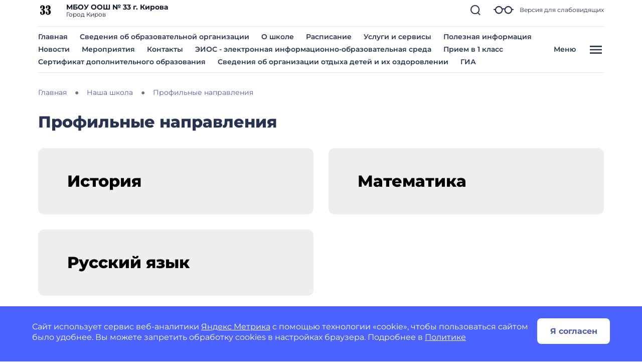

--- FILE ---
content_type: text/css
request_url: https://shkola33kirov-r43.gosweb.gosuslugi.ru/netcat_template/css/1/components.css?1741089637
body_size: 53628
content:
.tpl-component-gw-module-search-result-by-type.tpl-template-others .search-result-title { margin-top: 30px; margin-bottom: 10px; text-align: left; }
.tpl-component-gw-module-search-result-by-type.tpl-template-others .search-no-result { text-align: left; }
.tpl-component-gw-module-search-result-by-type.tpl-template-others .search-result-item { display: flex; align-items: flex-start; flex-direction: column; justify-items: flex-start; margin-bottom: 0.5rem; }
.tpl-component-gw-module-search-result-by-type.tpl-template-search-field .search-form { width: 100%; display: flex; flex-direction: row; flex-wrap: nowrap; }
.tpl-component-gw-module-search-result-by-type.tpl-template-search-field .search-form input { flex-grow: 1; margin-right: 15px; width: 100% }
.tpl-component-gw-module-search-result-by-type.tpl-template-search-field[data-nc-b2~="520"] .search-form { flex-wrap: wrap; }
.tpl-component-gw-module-search-result-by-type.tpl-template-search-field[data-nc-b2~="520"] .search-form input { margin-bottom: 15px; margin-right: 0; padding: 15px }
.tpl-component-gw-module-search-result-by-type.tpl-template-search-field[data-nc-b2~="520"] .search-form button { width: 100% }
.tpl-component-gw-module-search-snippet.tpl-template-icon-show-field { line-height: 1; }
.tpl-component-gw-module-search-snippet.tpl-template-icon-show-field.drop { z-index: 99999; }
.tpl-component-gw-module-search-snippet.tpl-template-icon-show-field .search-block { position: relative; }
.tpl-component-gw-module-search-snippet.tpl-template-icon-show-field .search-block-form { display: -webkit-box; display: -ms-flexbox; display: flex; align-items: center; }
.tpl-component-gw-module-search-snippet.tpl-template-icon-show-field .search-block .search-block-form { display: none; }
.tpl-component-gw-module-search-snippet.tpl-template-icon-show-field .search-block-button { position: relative; cursor: pointer; display: inline-block; }
.tpl-component-gw-module-search-snippet.tpl-template-icon-show-field .search-block-input.full { width: 100%; min-width: 100%; }
.tpl-component-gw-module-search-snippet.tpl-template-icon-show-field .search-block-input.set { max-width: 100%; }
.tpl-component-gw-module-search-snippet.tpl-template-icon-show-field[data-nc-b2~="1420"] .search-block { -webkit-box-ordinal-group: 3; -ms-flex-order: 2; order: 2; position: static; }
.tpl-component-gw-module-search-snippet.tpl-template-icon-show-field .tpl-icon { margin: 0; height: 1em; width: 1em; display: inline-flex; align-items: center; justify-content: center; overflow: hidden; }
.tpl-component-gw-module-search-snippet.tpl-template-icon-show-field .tpl-icon.tpl-text-inherit { height: 1.5rem; width: 1.5rem; }
.tpl-component-gw-module-search-snippet.tpl-template-icon-show-field .tpl-icon.tpl-text-inherit svg { width: 1.1rem; height: 1.1rem; }
.tpl-component-gw-module-search-snippet.tpl-template-icon-show-field .tpl-icon.tpl-text-inherit svg path { fill: var(--tpl-color-foreground-main); }
.tpl-component-gw-module-search-snippet.tpl-template-icon-show-field .tpl-icon svg, .tpl-component-gw-module-search-snippet.tpl-template-icon-show-field .tpl-icon img { width: 100%; height: 100%; max-width: 100%; max-height: 100%; }
.tpl-component-gw-module-search-snippet.tpl-template-icon-show-field .tpl-icon[class*='icon-decor-'] > * { max-width: 50%; max-height: 50%; }
.tpl-component-gw-module-search-snippet.tpl-template-icon-show-field .tpl-icon[class*='icon-decor-circle'] { border-radius: 50%; }
.tpl-component-gw-module-search-snippet.tpl-template-icon-show-field .tpl-icon[class*='icon-decor-circle'] * { max-width: 40%; max-height: 40%; }
.tpl-component-gw-module-search-snippet.tpl-template-search-field { line-height: 1; }
.tpl-component-gw-module-search-snippet.tpl-template-search-field .search-block { display: block; width: 100%; }
.tpl-component-gw-module-search-snippet.tpl-template-search-field .search-block > * { width: 100%; }
.tpl-component-gw-module-search-snippet.tpl-template-search-field .search-block-form { white-space: nowrap; display: flex; align-items: center; }
.tpl-component-gw-module-search-snippet.tpl-template-search-field .search-block-input.full { width: 100%; }
.tpl-component-gw-module-search-snippet.tpl-template-search-field .search-block-input.set { max-width: 100%; }
.tpl-component-gw-module-search-snippet.tpl-template-search-field .search-block-button { display: block; }
.tpl-component-gw-module-search-snippet.tpl-template-search-field[data-nc-b2~="1420"] .search-block { -webkit-box-ordinal-group: 3; -ms-flex-order: 2; order: 2; position: static; }
.tpl-component-gw-module-timetable .timetable-schedule-filter .date-selector { padding: 1em; border: 1px solid var(--tpl-color-background-accent-dark); border-radius: 2.28em; display: inline-block; }
.tpl-component-gw-module-timetable .timetable-schedule-filter select { font-weight: 600; }
.tpl-component-gw-module-timetable .timetable-schedule-wrapper { width: 100%; overflow-x: auto; }
.tpl-component-gw-module-timetable .timetable-schedule-frame { margin: 2em 0 0 0; border: 1px solid #E6E6E6; border-radius: 12px; --pixel-per-minute: var(--default-pixel-per-minute); }
html.tpl-alt-accessibility-font-size-2 .tpl-component-gw-module-timetable .timetable-schedule-frame { width: 150%; --pixel-per-minute: calc(var(--default-pixel-per-minute) * 1.66); }
html.tpl-alt-accessibility-font-size-3 .tpl-component-gw-module-timetable .timetable-schedule-frame { width: 200%; --pixel-per-minute: calc(var(--default-pixel-per-minute) * 2.33); }
.tpl-component-gw-module-timetable .timetable-schedule-table { width: 100%; }
.tpl-component-gw-module-timetable .timetable-schedule-table .weekday { width: 13.5%; }
.tpl-component-gw-module-timetable .timetable-schedule-table td { padding-top: 2em; border-right: 1px solid #E6E6E6; text-align: center; }
.tpl-component-gw-module-timetable .timetable-schedule-table tr:first-child td { padding: 0.3em 0; border-bottom: 1px solid #E6E6E6; }
.tpl-component-gw-module-timetable .timetable-schedule-table td:last-child { border: none; }
.tpl-component-gw-module-timetable .timetable-schedule-table td.time { width: 60px; }
.tpl-component-gw-module-timetable .timetable-schedule-table .date_day { display: inline-block; padding: 0.28em 0.8em; margin-top: 0.28em; }
.tpl-component-gw-module-timetable .timetable-schedule-table .active_date { display: inline-block; padding: 0.28em 0.8em; border-radius: 8em; background-color: var(--tpl-color-brand); color: var(--tpl-color-background-main); }
.tpl-component-gw-module-timetable .timetable-schedule-table .hours_legend { border-bottom: 1px solid #E6E6E6; }
.tpl-component-gw-module-timetable .timetable-schedule-table .hours_legend:first-child { border-top: 1px solid #E6E6E6; }
.tpl-component-gw-module-timetable .timetable-schedule-table td:first-child .hours_legend { border-color: transparent; }
.tpl-component-gw-module-timetable .timetable-schedule-table .hours_legend_hour { position: relative; display: inline-block; background-color: var(--tpl-color-background-main); top: -1.1em; }
.tpl-component-gw-module-timetable .timetable-schedule-table .week_column { position: relative; }
.tpl-component-gw-module-timetable .timetable-schedule-table .lesson_block { position: absolute; left: 0.33em; right: 0.33em; border-radius: 0.44em; }
.tpl-component-gw-module-timetable .lesson_slider { box-shadow: 3px 3px 1px 0px rgba(0, 0, 0, 0.1); }
.tpl-component-gw-module-timetable .lesson_item { position: relative; text-align: left; padding: 0.55em 0.33em; white-space: nowrap; overflow: hidden; border-radius: 0.44em; background: var(--lesson-bg); }
.tpl-component-gw-module-timetable .lesson_item:after { content: ''; display: block; width: 1em; height: 100%; position: absolute; top: 0; right: 0; background-image: linear-gradient(to right, transparent, var(--lesson-bg)); }
.tpl-component-gw-module-timetable .timetable-schedule-table .lesson_block.slick-slider button.slick-arrow { background-color: transparent; color: var(--tpl-color-foreground-main); font-size: 14px; font-weight: 800; padding: 5px; border-radius: 0; opacity: 1; cursor: pointer; }
.tpl-component-gw-module-timetable .timetable-schedule-table .lesson_block.slick-slider button.slick-prev { left: 0; }
.tpl-component-gw-module-timetable .timetable-schedule-table .lesson_block.slick-slider button.slick-next { right: 0; }
.tpl-component-gw-module-timetable .timetable-schedule-table .lesson_block.slick-slider button.slick-disabled { visibility: hidden; }
.tpl-component-gw-module-timetable .timetable-schedule-table .holiday_block { position: absolute; left: 0.33em; right: 0.33em; top: 0px; padding: 1em; border-radius: 0.44em; text-align: center; overflow: hidden; background-color: var(--tpl-color-brand); color: var(--tpl-color-background-main); }
.tpl-component-gw-module-timetable .timetable-schedule-table .lesson_item_cabinet { position: absolute; bottom: 2.8em; display: inline-block; padding: 0.4em 0.6em; border-radius: 12.5em; background-color: rgba(39, 51, 80, 0.1); }
.tpl-component-gw-module-timetable .timetable-schedule-table .lesson_item_teacher { position: absolute; bottom: 1em; left: 1.5em; }
.tpl-component-gw-module-timetable .timetable-schedule-table .lesson_header { display: flex; justify-content: space-between; }
.tpl-component-gw-module-timetable .timetable-schedule-table .lesson_number { display: flex; white-space: normal; }
.tpl-component-gw-module-timetable .timetable-schedule-table .lesson_number span { display: inline-block; }
.tpl-component-gw-module-timetable .timetable-schedule-table .lesson_number .lesson_number_nr { color: var(--tpl-color-brand); width: 1em; flex-shrink: 0; }
.tpl-component-gw-module-timetable .lesson_item_time { margin-left: 1em; }
.tpl-component-gw-module-timetable .lesson_item_cabinet { margin-left: 0.5em; }
.tpl-component-gw-module-timetable .lesson_item_teacher svg { width: 1em; }
.tpl-component-gw-module-timetable .select2-container { width: auto !important; }
.tpl-component-gw-module-timetable .select2-container--default .select2-selection--single { border-color: var(--tpl-color-background-accent-dark); background-color: var(--tpl-color-background-main); padding: 1.25em 3.75em 2.25em 1.875em; border-radius: 1.875em; }
.tpl-component-gw-module-timetable .select2-container--default.select2-container--open.select2-container--below .select2-selection--single { border-radius: 1.875em; }
.tpl-component-gw-module-timetable .select2-container--default .select2-selection--single .select2-selection__rendered { color: var(--tpl-color-foreground-main); line-height: 1.15em; }
.tpl-component-gw-module-timetable .select2-container .select2-selection--single .select2-selection__rendered { padding-left: 0; padding-right: 10px; }
.tpl-component-gw-module-timetable .select2-results__option { font-weight: bold; }
.tpl-component-gw-module-timetable .select2-container--default .select2-selection--single .select2-selection__arrow { position: absolute; top: 50%; right: 30px; border: none; height: 24px; width: 24px; margin-top: -12px; mask-image: url('data:image/svg+xml;utf8,<svg width="24" height="24" viewBox="0 0 24 24" fill="none" xmlns="http://www.w3.org/2000/svg"><g opacity="1"><path d="M19 9L12.35 16L5 9" stroke="currentColor" stroke-width="2" stroke-linecap="round" stroke-linejoin="round"/></g></svg>'); -webkit-mask-image: url('data:image/svg+xml;utf8,<svg width="24" height="24" viewBox="0 0 24 24" fill="none" xmlns="http://www.w3.org/2000/svg"><g opacity="1"><path d="M19 9L12.35 16L5 9" stroke="currentColor" stroke-width="2" stroke-linecap="round" stroke-linejoin="round"/></g></svg>'); background-color: var(--tpl-color-foreground-main); }
.tpl-component-gw-module-timetable .select2-container--open .select2-selection__arrow { transform: rotate(180deg); }
.tpl-component-gw-module-timetable .select2-container--default .select2-selection--single .select2-selection__arrow b { display: none; }
.tpl-component-gw-module-timetable .class-number-select { width: 200px; }
.tpl-component-gw-module-timetable .class-letter-select { width: 180px; }
.tpl-component-gw-module-timetable .timetable-schedule-calendar-header { background: var(--tpl-color-brand); color: var(--tpl-color-background-main); text-align: center; padding: 1em; border-radius: 1em 1em 0 0; display: flex; justify-content: space-between; white-space: normal; }
.tpl-component-gw-module-timetable .timetable-schedule-calendar .lesson_item .lesson_number { font-size: 14px; }
.tpl-component-gw-module-timetable .timetable-schedule-calendar-prev, .tpl-component-gw-module-timetable .timetable-schedule-calendar-next { width: 1em; flex-shrink: 0; }
.tpl-component-gw-module-timetable .timetable-schedule-calendar { display: none; }
.tpl-component-gw-module-timetable .timetable-schedule-calendar table { width: 100%; border: 1px solid #E6E6E6; }
.tpl-component-gw-module-timetable .timetable-schedule-calendar table th { width: 14.25%; padding: 0.5em 0; }
.tpl-component-gw-module-timetable .timetable-schedule-calendar table td { text-align: center; padding: 0.5em 0; }
.tpl-component-gw-module-timetable .timetable-schedule-calendar table td span { cursor: pointer; display: inline-block; width: 2em; height: 2em; padding-top: 0.3em; border-radius: 50%; font-size: 14px; }
.tpl-component-gw-module-timetable .timetable-schedule-calendar .active_date { background-color: #FFE073; }
.tpl-component-gw-module-timetable .timetable-schedule-calendar .selected_date span { display: inline-block; width: 2em; height: 2em; padding-top: 0.3em; border-radius: 50%; background-color: var(--tpl-color-brand); color: var(--tpl-color-background-main); }
.tpl-component-gw-module-timetable .timetable-schedule-calendar .selected_date .active_date { background-color: var(--tpl-color-brand); color: var(--tpl-color-background-main); }
.tpl-component-gw-module-timetable .timetable-schedule-calendar .timetable-schedule-calendar-day { border-left: 1px solid #E6E6E6; border-right: 1px solid #E6E6E6; border-bottom: 1px solid #E6E6E6; border-radius: 0 0 1em 1em; padding: 1em; }
.tpl-component-gw-module-timetable .timetable-schedule-calendar .lesson_block { border-radius: 0.44em; }
.tpl-component-gw-module-timetable .timetable-schedule-calendar .lesson_block_mobile { margin-bottom: 0.5em; }
.tpl-component-gw-module-timetable .timetable-schedule-calendar .lesson_block_mobile:last-child { margin-bottom: 0; }
.tpl-component-gw-module-timetable .timetable-schedule-calendar .lesson_block.slick-slider button.slick-arrow { background-color: transparent; color: var(--tpl-color-foreground-main); font-size: 14px; font-weight: 800; padding: 5px; border-radius: 0; opacity: 1; cursor: pointer; }
.tpl-component-gw-module-timetable .timetable-schedule-calendar .lesson_block.slick-slider button.slick-prev { left: 0; }
.tpl-component-gw-module-timetable .timetable-schedule-calendar .lesson_block.slick-slider button.slick-next { right: 0; }
.tpl-component-gw-module-timetable .timetable-schedule-calendar .lesson_block.slick-slider button.slick-disabled { visibility: hidden; }
.tpl-component-gw-module-timetable .timetable-schedule-calendar .holiday_block { padding: 1em; border-radius: 0.44em; text-align: center; background-color: var(--tpl-color-brand); color: var(--tpl-color-background-main); }
.tpl-component-gw-module-timetable .timetable-schedule-calendar .lesson_item_cabinet { position: absolute; bottom: 2.4em; display: inline-block; padding: 0.4em 0.6em; border-radius: 12.5em; background-color: rgba(39, 51, 80, 0.1); }
.tpl-component-gw-module-timetable .timetable-schedule-calendar .lesson_item_teacher { position: absolute; bottom: 1em; left: 1.5em; }
.tpl-component-gw-module-timetable .timetable-schedule-calendar .lesson_item_teacher svg { display: none; }
.tpl-component-gw-module-timetable .timetable-schedule-calendar .lesson_header { display: flex; justify-content: space-between; }
.tpl-component-gw-module-timetable .timetable-schedule-calendar .lesson_number { display: flex; white-space: normal; }
.tpl-component-gw-module-timetable .timetable-schedule-calendar .lesson_number span { display: inline-block; }
.tpl-component-gw-module-timetable .timetable-schedule-calendar .lesson_number .lesson_number_nr { color: var(--tpl-color-brand); width: 1em; flex-shrink: 0; }
@media (max-width: 768px) {
.tpl-component-gw-module-timetable .timetable-schedule-calendar { display: block; }
.tpl-component-gw-module-timetable .timetable-schedule-frame { border: none; margin: 2em auto; }
.tpl-component-gw-module-timetable .timetable-schedule-table { display: none; }
.tpl-component-gw-module-timetable .class-number-select { width: 100%; }
.tpl-component-gw-module-timetable .class-letter-select { width: 100%; }
.tpl-component-gw-module-timetable .timetable-schedule-filter .date-selector { display: none; }
.tpl-component-gw-module-timetable .select2 { margin-bottom: 1em; }
.tpl-component-gw-module-timetable .lesson_item:after { display: none; }
}
.tpl-component-gw-module-timetable.tpl-template-single-day .timetable-schedule-filter .date-selector { padding: 1em; border: 1px solid var(--tpl-color-background-accent-dark); border-radius: 2.28em; display: inline-block; }
.tpl-component-gw-module-timetable.tpl-template-single-day .timetable-schedule-filter select { font-weight: 600; }
.tpl-component-gw-module-timetable.tpl-template-single-day .timetable-schedule-wrapper { width: 100%; overflow-x: auto; }
.tpl-component-gw-module-timetable.tpl-template-single-day .timetable-schedule-frame { margin: 2em 0 0 0; border: 1px solid #E6E6E6; border-radius: 12px; --pixel-per-minute: var(--default-pixel-per-minute); }
html.tpl-alt-accessibility-font-size-2 .tpl-component-gw-module-timetable.tpl-template-single-day .timetable-schedule-frame { width: 150%; --pixel-per-minute: calc(var(--default-pixel-per-minute) * 1.66); }
html.tpl-alt-accessibility-font-size-3 .tpl-component-gw-module-timetable.tpl-template-single-day .timetable-schedule-frame { width: 200%; --pixel-per-minute: calc(var(--default-pixel-per-minute) * 2.33); }
.tpl-component-gw-module-timetable.tpl-template-single-day .timetable-schedule-table { width: 100%; }
.tpl-component-gw-module-timetable.tpl-template-single-day .timetable-schedule-table .weekday { width: 13.5%; }
.tpl-component-gw-module-timetable.tpl-template-single-day .timetable-schedule-table td { padding-top: 2em; border-right: 1px solid #E6E6E6; text-align: center; }
.tpl-component-gw-module-timetable.tpl-template-single-day .timetable-schedule-table tr:first-child td { padding: 0.3em 0; border-bottom: 1px solid #E6E6E6; }
.tpl-component-gw-module-timetable.tpl-template-single-day .timetable-schedule-table td:last-child { border: none; }
.tpl-component-gw-module-timetable.tpl-template-single-day .timetable-schedule-table td.time { width: 60px; }
.tpl-component-gw-module-timetable.tpl-template-single-day .timetable-schedule-table .date_day { display: inline-block; padding: 0.28em 0.8em; margin-top: 0.28em; }
.tpl-component-gw-module-timetable.tpl-template-single-day .timetable-schedule-table .active_date { display: inline-block; padding: 0.28em 0.8em; border-radius: 8em; background-color: var(--tpl-color-brand); color: var(--tpl-color-background-main); }
.tpl-component-gw-module-timetable.tpl-template-single-day .timetable-schedule-table .hours_legend { border-bottom: 1px solid #E6E6E6; }
.tpl-component-gw-module-timetable.tpl-template-single-day .timetable-schedule-table .hours_legend:first-child { border-top: 1px solid #E6E6E6; }
.tpl-component-gw-module-timetable.tpl-template-single-day .timetable-schedule-table td:first-child .hours_legend { border-color: transparent; }
.tpl-component-gw-module-timetable.tpl-template-single-day .timetable-schedule-table .hours_legend_hour { position: relative; display: inline-block; background-color: var(--tpl-color-background-main); top: -1.1em; }
.tpl-component-gw-module-timetable.tpl-template-single-day .timetable-schedule-table .week_column { position: relative; }
.tpl-component-gw-module-timetable.tpl-template-single-day .timetable-schedule-table .lesson_block { position: absolute; left: 0.33em; right: 0.33em; border-radius: 0.44em; }
.tpl-component-gw-module-timetable.tpl-template-single-day .lesson_slider { box-shadow: 3px 3px 1px 0px rgba(0, 0, 0, 0.1); }
.tpl-component-gw-module-timetable.tpl-template-single-day .lesson_item { position: relative; text-align: left; padding: 0.55em 0.33em; white-space: nowrap; overflow: hidden; border-radius: 0.44em; background: var(--lesson-bg); }
.tpl-component-gw-module-timetable.tpl-template-single-day .lesson_item:after { content: ''; display: block; width: 1em; height: 100%; position: absolute; top: 0; right: 0; background-image: linear-gradient(to right, transparent, var(--lesson-bg)); }
.tpl-component-gw-module-timetable.tpl-template-single-day .timetable-schedule-table .lesson_block.slick-slider button.slick-arrow { background-color: transparent; color: var(--tpl-color-foreground-main); font-size: 14px; font-weight: 800; padding: 5px; border-radius: 0; opacity: 1; cursor: pointer; }
.tpl-component-gw-module-timetable.tpl-template-single-day .timetable-schedule-table .lesson_block.slick-slider button.slick-prev { left: 0; }
.tpl-component-gw-module-timetable.tpl-template-single-day .timetable-schedule-table .lesson_block.slick-slider button.slick-next { right: 0; }
.tpl-component-gw-module-timetable.tpl-template-single-day .timetable-schedule-table .lesson_block.slick-slider button.slick-disabled { visibility: hidden; }
.tpl-component-gw-module-timetable.tpl-template-single-day .timetable-schedule-table .holiday_block { position: absolute; left: 0.33em; right: 0.33em; top: 0px; padding: 1em; border-radius: 0.44em; text-align: center; overflow: hidden; background-color: var(--tpl-color-brand); color: var(--tpl-color-background-main); }
.tpl-component-gw-module-timetable.tpl-template-single-day .timetable-schedule-table .lesson_item_cabinet { position: absolute; bottom: 2.8em; display: inline-block; padding: 0.4em 0.6em; border-radius: 12.5em; background-color: rgba(39, 51, 80, 0.1); }
.tpl-component-gw-module-timetable.tpl-template-single-day .timetable-schedule-table .lesson_item_teacher { position: absolute; bottom: 1em; left: 1.5em; }
.tpl-component-gw-module-timetable.tpl-template-single-day .timetable-schedule-table .lesson_header { display: flex; justify-content: space-between; }
.tpl-component-gw-module-timetable.tpl-template-single-day .timetable-schedule-table .lesson_number { display: flex; white-space: normal; }
.tpl-component-gw-module-timetable.tpl-template-single-day .timetable-schedule-table .lesson_number span { display: inline-block; }
.tpl-component-gw-module-timetable.tpl-template-single-day .timetable-schedule-table .lesson_number .lesson_number_nr { color: var(--tpl-color-brand); width: 1em; flex-shrink: 0; }
.tpl-component-gw-module-timetable.tpl-template-single-day .lesson_item_time { margin-left: 1em; }
.tpl-component-gw-module-timetable.tpl-template-single-day .lesson_item_cabinet { margin-left: 0.5em; }
.tpl-component-gw-module-timetable.tpl-template-single-day .lesson_item_teacher svg { width: 1em; }
.tpl-component-gw-module-timetable.tpl-template-single-day .select2-container { width: auto !important; }
.tpl-component-gw-module-timetable.tpl-template-single-day .select2-container--default .select2-selection--single { border-color: var(--tpl-color-background-accent-dark); background-color: var(--tpl-color-background-main); padding: 1.25em 3.75em 2.25em 1.875em; border-radius: 1.875em; }
.tpl-component-gw-module-timetable.tpl-template-single-day .select2-container--default.select2-container--open.select2-container--below .select2-selection--single { border-radius: 1.875em; }
.tpl-component-gw-module-timetable.tpl-template-single-day .select2-container--default .select2-selection--single .select2-selection__rendered { color: var(--tpl-color-foreground-main); line-height: 1.15em; }
.tpl-component-gw-module-timetable.tpl-template-single-day .select2-container .select2-selection--single .select2-selection__rendered { padding-left: 0; padding-right: 10px; }
.tpl-component-gw-module-timetable.tpl-template-single-day .select2-results__option { font-weight: bold; }
.tpl-component-gw-module-timetable.tpl-template-single-day .select2-container--default .select2-selection--single .select2-selection__arrow { position: absolute; top: 50%; right: 30px; border: none; height: 24px; width: 24px; margin-top: -12px; mask-image: url('data:image/svg+xml;utf8,<svg width="24" height="24" viewBox="0 0 24 24" fill="none" xmlns="http://www.w3.org/2000/svg"><g opacity="1"><path d="M19 9L12.35 16L5 9" stroke="currentColor" stroke-width="2" stroke-linecap="round" stroke-linejoin="round"/></g></svg>'); -webkit-mask-image: url('data:image/svg+xml;utf8,<svg width="24" height="24" viewBox="0 0 24 24" fill="none" xmlns="http://www.w3.org/2000/svg"><g opacity="1"><path d="M19 9L12.35 16L5 9" stroke="currentColor" stroke-width="2" stroke-linecap="round" stroke-linejoin="round"/></g></svg>'); background-color: var(--tpl-color-foreground-main); }
.tpl-component-gw-module-timetable.tpl-template-single-day .select2-container--open .select2-selection__arrow { transform: rotate(180deg); }
.tpl-component-gw-module-timetable.tpl-template-single-day .select2-container--default .select2-selection--single .select2-selection__arrow b { display: none; }
.tpl-component-gw-module-timetable.tpl-template-single-day .class-number-select { width: 200px; }
.tpl-component-gw-module-timetable.tpl-template-single-day .class-letter-select { width: 180px; }
.tpl-component-gw-module-timetable.tpl-template-single-day .timetable-schedule-calendar-header { background: var(--tpl-color-brand); color: var(--tpl-color-background-main); text-align: center; padding: 1em; border-radius: 1em 1em 0 0; display: flex; justify-content: space-between; white-space: normal; }
.tpl-component-gw-module-timetable.tpl-template-single-day .timetable-schedule-calendar .lesson_item .lesson_number { font-size: 14px; }
.tpl-component-gw-module-timetable.tpl-template-single-day .timetable-schedule-calendar-prev, .tpl-component-gw-module-timetable.tpl-template-single-day .timetable-schedule-calendar-next { width: 1em; flex-shrink: 0; }
.tpl-component-gw-module-timetable.tpl-template-single-day .timetable-schedule-calendar { display: none; }
.tpl-component-gw-module-timetable.tpl-template-single-day .timetable-schedule-calendar table { width: 100%; border: 1px solid #E6E6E6; }
.tpl-component-gw-module-timetable.tpl-template-single-day .timetable-schedule-calendar table th { width: 14.25%; padding: 0.5em 0; }
.tpl-component-gw-module-timetable.tpl-template-single-day .timetable-schedule-calendar table td { text-align: center; padding: 0.5em 0; }
.tpl-component-gw-module-timetable.tpl-template-single-day .timetable-schedule-calendar table td span { cursor: pointer; display: inline-block; width: 2em; height: 2em; padding-top: 0.3em; border-radius: 50%; font-size: 14px; }
.tpl-component-gw-module-timetable.tpl-template-single-day .timetable-schedule-calendar .active_date { background-color: #FFE073; }
.tpl-component-gw-module-timetable.tpl-template-single-day .timetable-schedule-calendar .selected_date span { display: inline-block; width: 2em; height: 2em; padding-top: 0.3em; border-radius: 50%; background-color: var(--tpl-color-brand); color: var(--tpl-color-background-main); }
.tpl-component-gw-module-timetable.tpl-template-single-day .timetable-schedule-calendar .selected_date .active_date { background-color: var(--tpl-color-brand); color: var(--tpl-color-background-main); }
.tpl-component-gw-module-timetable.tpl-template-single-day .timetable-schedule-calendar .timetable-schedule-calendar-day { border-left: 1px solid #E6E6E6; border-right: 1px solid #E6E6E6; border-bottom: 1px solid #E6E6E6; border-radius: 0 0 1em 1em; padding: 1em; }
.tpl-component-gw-module-timetable.tpl-template-single-day .timetable-schedule-calendar .lesson_block { border-radius: 0.44em; }
.tpl-component-gw-module-timetable.tpl-template-single-day .timetable-schedule-calendar .lesson_block_mobile { margin-bottom: 0.5em; }
.tpl-component-gw-module-timetable.tpl-template-single-day .timetable-schedule-calendar .lesson_block_mobile:last-child { margin-bottom: 0; }
.tpl-component-gw-module-timetable.tpl-template-single-day .timetable-schedule-calendar .lesson_block.slick-slider button.slick-arrow { background-color: transparent; color: var(--tpl-color-foreground-main); font-size: 14px; font-weight: 800; padding: 5px; border-radius: 0; opacity: 1; cursor: pointer; }
.tpl-component-gw-module-timetable.tpl-template-single-day .timetable-schedule-calendar .lesson_block.slick-slider button.slick-prev { left: 0; }
.tpl-component-gw-module-timetable.tpl-template-single-day .timetable-schedule-calendar .lesson_block.slick-slider button.slick-next { right: 0; }
.tpl-component-gw-module-timetable.tpl-template-single-day .timetable-schedule-calendar .lesson_block.slick-slider button.slick-disabled { visibility: hidden; }
.tpl-component-gw-module-timetable.tpl-template-single-day .timetable-schedule-calendar .holiday_block { padding: 1em; border-radius: 0.44em; text-align: center; background-color: var(--tpl-color-brand); color: var(--tpl-color-background-main); }
.tpl-component-gw-module-timetable.tpl-template-single-day .timetable-schedule-calendar .lesson_item_cabinet { position: absolute; bottom: 2.4em; display: inline-block; padding: 0.4em 0.6em; border-radius: 12.5em; background-color: rgba(39, 51, 80, 0.1); }
.tpl-component-gw-module-timetable.tpl-template-single-day .timetable-schedule-calendar .lesson_item_teacher { position: absolute; bottom: 1em; left: 1.5em; }
.tpl-component-gw-module-timetable.tpl-template-single-day .timetable-schedule-calendar .lesson_item_teacher svg { display: none; }
.tpl-component-gw-module-timetable.tpl-template-single-day .timetable-schedule-calendar .lesson_header { display: flex; justify-content: space-between; }
.tpl-component-gw-module-timetable.tpl-template-single-day .timetable-schedule-calendar .lesson_number { display: flex; white-space: normal; }
.tpl-component-gw-module-timetable.tpl-template-single-day .timetable-schedule-calendar .lesson_number span { display: inline-block; }
.tpl-component-gw-module-timetable.tpl-template-single-day .timetable-schedule-calendar .lesson_number .lesson_number_nr { color: var(--tpl-color-brand); width: 1em; flex-shrink: 0; }
@media (max-width: 768px) {
.tpl-component-gw-module-timetable.tpl-template-single-day .timetable-schedule-calendar { display: block; }
.tpl-component-gw-module-timetable.tpl-template-single-day .timetable-schedule-frame { border: none; margin: 2em auto; }
.tpl-component-gw-module-timetable.tpl-template-single-day .timetable-schedule-table { display: none; }
.tpl-component-gw-module-timetable.tpl-template-single-day .class-number-select { width: 100%; }
.tpl-component-gw-module-timetable.tpl-template-single-day .class-letter-select { width: 100%; }
.tpl-component-gw-module-timetable.tpl-template-single-day .timetable-schedule-filter .date-selector { display: none; }
.tpl-component-gw-module-timetable.tpl-template-single-day .select2 { margin-bottom: 1em; }
.tpl-component-gw-module-timetable.tpl-template-single-day .lesson_item:after { display: none; }
}
.tpl-component-gw-accessibility-visual.tpl-template-toggle-icon .alt-switch-icon { cursor: pointer; min-width: 24px; max-width: 200px; }
.tpl-component-gw-accessibility-visual.tpl-template-toggle-icon svg { width: 100%; }
.tpl-component-gw-accessibility-visual.tpl-template-toggle-icon svg path { fill: var(--tpl-color-foreground-main, black); }
.tpl-component-gw-accessibility-visual.tpl-template-panel .toolbar { position: relative; display: flex; align-items: center; font: 20px Arial, sans-serif; flex-wrap: wrap; padding-right: 50px; }
.tpl-component-gw-accessibility-visual.tpl-template-panel .toolbar > * { margin-bottom: 20px; }
.tpl-component-gw-accessibility-visual.tpl-template-panel .group { display: flex; align-items: center; margin-right: 30px; }
.tpl-component-gw-accessibility-visual.tpl-template-panel .label { margin-right: 15px; }
.tpl-component-gw-accessibility-visual.tpl-template-panel .line-spacing .label { min-width: 150px; }
.tpl-component-gw-accessibility-visual.tpl-template-panel .variants { border: 1px solid var(--tpl-color-foreground-main, black); display: flex; align-items: stretch; }
.tpl-component-gw-accessibility-visual.tpl-template-panel .variant { color: var(--tpl-color-foreground-main, black); text-decoration: none; min-height: 46px; min-width: 46px; text-align: center; cursor: pointer; display: flex; align-items: center; position: relative; font-size: 1.25rem; }
.tpl-component-gw-accessibility-visual.tpl-template-panel .variant:not(:first-of-type) { border-left: 1px solid var(--tpl-color-foreground-main, black); }
.tpl-component-gw-accessibility-visual.tpl-template-panel .variant.selected:after { content: ''; display: block; width: 100%; height: 6px; background: var(--tpl-color-foreground-main, black); position: absolute; bottom: -10px; }
.tpl-component-gw-accessibility-visual.tpl-template-panel .variant span { width: 100%; }
.tpl-component-gw-accessibility-visual.tpl-template-panel .variant[data-variant="accessibility-font-size-2"] { font-size: 1.5rem; }
.tpl-component-gw-accessibility-visual.tpl-template-panel .variant[data-variant="accessibility-font-size-3"] { font-size: 2rem; }
.tpl-component-gw-accessibility-visual.tpl-template-panel .variant[data-variant="accessibility-color-scheme-1"] { color: black; background: white; font-size: 1.25rem; }
.tpl-component-gw-accessibility-visual.tpl-template-panel .variant[data-variant="accessibility-color-scheme-2"] { color: white; background: black; font-size: 1.25rem; }
.tpl-component-gw-accessibility-visual.tpl-template-panel .variant[data-variant="accessibility-color-scheme-3"] { color: #063462; background: #9dd1ff; font-size: 1.25rem; }
.tpl-component-gw-accessibility-visual.tpl-template-panel .variant[data-variant="accessibility-letter-spacing-2"] span { letter-spacing: 0; }
.tpl-component-gw-accessibility-visual.tpl-template-panel .variant[data-variant="accessibility-letter-spacing-2"] span { letter-spacing: 0.2em; padding-left: 0.2em; }
.tpl-component-gw-accessibility-visual.tpl-template-panel .variant[data-variant="accessibility-letter-spacing-3"] span { letter-spacing: 0.4em; padding-left: 0.4em; }
.tpl-component-gw-accessibility-visual.tpl-template-panel .variant[data-variant^="accessibility-line-spacing"] span { padding: 10px; }
.tpl-component-gw-accessibility-visual.tpl-template-panel .variant[data-variant="accessibility-line-spacing-1"] span { line-height: 1em; }
.tpl-component-gw-accessibility-visual.tpl-template-panel .variant[data-variant="accessibility-line-spacing-2"] span { line-height: 2em; }
.tpl-component-gw-accessibility-visual.tpl-template-panel .variant[data-variant="accessibility-line-spacing-3"] span { line-height: 1.5em; }
.tpl-component-gw-accessibility-visual.tpl-template-panel .exit { position: absolute; top: 0; right: 0; border: 1px solid var(--tpl-color-foreground-main, black); }
.tpl-component-gw-accessibility-visual.tpl-template-panel .exit a { width: 46px; height: 46px; display: flex; align-items: center; justify-content: center; }
.tpl-component-gw-accessibility-visual.tpl-template-panel .exit svg { width: 30px; height: 30px; }
.tpl-component-gw-accessibility-visual.tpl-template-panel .exit svg path { stroke: var(--tpl-color-foreground-main, black); }
@media (max-width: 1170px) {
.tpl-component-gw-accessibility-visual.tpl-template-panel .toolbar { padding-left: 25px; padding-right: 75px; }
.tpl-component-gw-accessibility-visual.tpl-template-panel .group { flex-wrap: wrap; }
.tpl-component-gw-accessibility-visual.tpl-template-panel .exit { right: 25px; }
}
@media (max-width: 700px) {
.tpl-component-gw-accessibility-visual.tpl-template-panel .group:not(.line-spacing) { width: 100%; justify-content: space-between; }
.tpl-component-gw-accessibility-visual.tpl-template-panel .line-spacing .variants { width: 100%; }
.tpl-component-gw-accessibility-visual.tpl-template-panel .line-spacing .label { width: 100%; margin-right: 0; margin-bottom: 15px; }
.tpl-component-gw-accessibility-visual.tpl-template-panel .line-spacing .variant { width: 100%; }
}
@media (max-width: 660px) {
.tpl-component-gw-accessibility-visual.tpl-template-panel .line-spacing .variants { flex-wrap: wrap; }
.tpl-component-gw-accessibility-visual.tpl-template-panel .line-spacing .variant { border-left: 0; }
.tpl-component-gw-accessibility-visual.tpl-template-panel .line-spacing .variant:not(:last-of-type) { border-bottom: 1px solid var(--tpl-color-foreground-main, black); }
.tpl-component-gw-accessibility-visual.tpl-template-panel .line-spacing .variant.selected::after { bottom: 0; }
}
@media (max-width: 526px) {
.tpl-component-gw-accessibility-visual.tpl-template-panel .group .label { width: 100%; margin-right: 0; margin-bottom: 15px; }
}
.tpl-component-gw-app-form .modal-dialog-inner-object .modal-content { border-radius:12px; }
.tpl-component-gw-app-form .modal-dialog { max-width:560px; }
.tpl-component-gw-app-form .modal-content .modal-body { padding-right: 2.2rem; padding-left: 2.2rem; }
.tpl-component-gw-app-form .modal-success { margin:70px 0; text-align:center; }
.tpl-component-gw-app-form .modal-success p { max-width:400px; margin:0 auto; }
.tpl-component-gw-app-form .modal-success .tpl-text-header5 { font-weight: bold; margin:20px 0; }
.tpl-component-gw-app-form .tpl-block-input { padding-bottom:10px; }
.tpl-component-gw-app-form .tpl-block-button-off { background:rgba(39, 51, 80, 0.2); }
.tpl-component-gw-app-form .tpl-block-input input::placeholder, .tpl-component-gw-app-form .tpl-block-input textarea::placeholder { color:gray; }
.tpl-component-gw-app-form .tpl-block-input input, .tpl-component-gw-app-form .tpl-block-input textarea { width: 100%; }
.tpl-component-gw-app-form .modal_button_close { padding-top:0.5em;padding-bottom:0.5em;padding-left:0.5625em;padding-right:0.5625em;background-color:#fff; cursor:pointer; color:#273350; font-size:2em; }
.tpl-component-gw-app-form .modal_button_close { margin: 20px auto; display: block; }
.tpl-component-gw-app-form .required-show { border:1px solid red; }
.tpl-component-gw-app-form .required-show-privacy-policy { color: red; }
.tpl-component-gw-app-form .tpl-field-file, .tpl-component-gw-app-form .tpl-file-upload { position: relative; }
.tpl-component-gw-app-form .nc-upload-input { width: 0.1px; height: 0.1px; opacity: 0; overflow: hidden; position: absolute; z-index: -1; }
.tpl-component-gw-app-form .nc-upload-input + label { position: relative; padding: 15px 27px 15px 60px; top: 5px; right: 0; border-radius: 50px; border: 1px solid #4F5AA8; box-sizing: border-box; color: #4F5AA8; font-weight: bold; }
.tpl-component-gw-app-form .nc-upload-input + label::before { content: ''; background-image: url("/netcat_template/class/gw_app_form/../img/clip.png"); width: 21px; height: 19px; left: 25px; position: absolute; display: block; }
.tpl-component-gw-app-form .nc-upload-input + label:hover { cursor: pointer; }
.tpl-component-gw-app-form .nc-upload-files { text-align: right; color: #4F5AA8; word-break: break-word; }
@media (min-width: 500px) {
.tpl-component-gw-app-form .modal_button_close { position:fixed;top:30px;right:40px;margin-top:0; }
}
.tpl-component-gw-app-form .tpl-block-privacy-policy { display:flex; margin:15px 0; }
.tpl-component-gw-app-form .tpl-block-privacy-policy-label { font-size:13px; line-height:15px; margin-left:10px; }
.tpl-component-gw-app-form .tpl-block-privacy-policy-input { width:22px; height:22px; background-color:#fee073!important; cursor:pointer; position:relative; top:4px; left:2px; }
.tpl-component-gw-app-form .tpl-block-buttons { margin:20px 0; display:flex; justify-content: space-between; }
.tpl-component-gw-app-form .tpl-block-button-off { background:rgba(39, 51, 80, 0.2); }
.tpl-component-gw-app-form .tpl-block-file { display:flex; }
.tpl-component-gw-app-form .tpl-file-description { font-size: 14px;line-height: 17px; width:70%; }
@media (max-width:600px) {
.tpl-component-gw-app-form .tpl-link-form-submit { text-align:center; }
.tpl-component-gw-app-form .tpl-file-upload { text-align:center; }
.tpl-component-gw-app-form .tpl-block-buttons { flex-direction: column-reverse; }
.tpl-component-gw-app-form .nc-upload { margin-top: 0; margin-bottom: 10px; }
.tpl-component-gw-app-form .nc-upload-files { text-align: left; margin-bottom: 20px; }
}
@media (max-width:400px) {
.tpl-component-gw-app-form .tpl-block-privacy-policy-label { font-size:11px; }
.tpl-component-gw-app-form .tpl-block-privacy-policy-input { width:33px; height:33px; top:-2px; }
}
.tpl-component-gw-app-form.tpl-template-app-director .modal-dialog-inner-object .modal-content { border-radius:12px; }
.tpl-component-gw-app-form.tpl-template-app-director .modal-dialog { max-width:560px; }
.tpl-component-gw-app-form.tpl-template-app-director .modal-content .modal-body { padding-right: 2.2rem; padding-left: 2.2rem; }
.tpl-component-gw-app-form.tpl-template-app-director .modal-success { margin:70px 0; text-align:center; }
.tpl-component-gw-app-form.tpl-template-app-director .modal-success p { max-width:400px; margin:0 auto; }
.tpl-component-gw-app-form.tpl-template-app-director .modal-success .tpl-text-header5 { font-weight: bold; margin:20px 0; }
.tpl-component-gw-app-form.tpl-template-app-director .tpl-block-input { padding-bottom:10px; }
.tpl-component-gw-app-form.tpl-template-app-director .tpl-block-button-off { background:rgba(39, 51, 80, 0.2); }
.tpl-component-gw-app-form.tpl-template-app-director .tpl-block-input input::placeholder, .tpl-component-gw-app-form.tpl-template-app-director .tpl-block-input textarea::placeholder { color:gray; }
.tpl-component-gw-app-form.tpl-template-app-director .tpl-block-input input, .tpl-component-gw-app-form.tpl-template-app-director .tpl-block-input textarea { width: 100%; }
.tpl-component-gw-app-form.tpl-template-app-director .modal_button_close { padding-top:0.5em;padding-bottom:0.5em;padding-left:0.5625em;padding-right:0.5625em;background-color:#fff; cursor:pointer; color:#273350; font-size:2em; }
.tpl-component-gw-app-form.tpl-template-app-director .modal_button_close { margin: 20px auto; display: block; }
.tpl-component-gw-app-form.tpl-template-app-director .required-show { border:1px solid red; }
.tpl-component-gw-app-form.tpl-template-app-director .required-show-privacy-policy { color: red; }
.tpl-component-gw-app-form.tpl-template-app-director .tpl-field-file, .tpl-component-gw-app-form.tpl-template-app-director .tpl-file-upload { position: relative; }
.tpl-component-gw-app-form.tpl-template-app-director .nc-upload-input { width: 0.1px; height: 0.1px; opacity: 0; overflow: hidden; position: absolute; z-index: -1; }
.tpl-component-gw-app-form.tpl-template-app-director .nc-upload-input + label { position: relative; padding: 15px 27px 15px 60px; top: 5px; right: 0; border-radius: 50px; border: 1px solid #4F5AA8; box-sizing: border-box; color: #4F5AA8; font-weight: bold; }
.tpl-component-gw-app-form.tpl-template-app-director .nc-upload-input + label::before { content: ''; background-image: url("/netcat_template/class/gw_app_form/app_director/../img/clip.png"); width: 21px; height: 19px; left: 25px; position: absolute; display: block; }
.tpl-component-gw-app-form.tpl-template-app-director .nc-upload-input + label:hover { cursor: pointer; }
.tpl-component-gw-app-form.tpl-template-app-director .nc-upload-files { text-align: right; color: #4F5AA8; word-break: break-word; }
@media (min-width: 500px) {
.tpl-component-gw-app-form.tpl-template-app-director .modal_button_close { position:fixed;top:30px;right:40px;margin-top:0; }
}
.tpl-component-gw-app-form.tpl-template-app-director .tpl-block-privacy-policy { display:flex; margin:15px 0; }
.tpl-component-gw-app-form.tpl-template-app-director .tpl-block-privacy-policy-label { font-size:13px; line-height:15px; margin-left:10px; }
.tpl-component-gw-app-form.tpl-template-app-director .tpl-block-privacy-policy-input { width:22px; height:22px; background-color:#fee073!important; cursor:pointer; position:relative; top:4px; left:2px; }
.tpl-component-gw-app-form.tpl-template-app-director .tpl-block-buttons { margin:20px 0; display:flex; justify-content: space-between; }
.tpl-component-gw-app-form.tpl-template-app-director .tpl-block-button-off { background:rgba(39, 51, 80, 0.2); }
.tpl-component-gw-app-form.tpl-template-app-director .tpl-block-file { display:flex; }
.tpl-component-gw-app-form.tpl-template-app-director .tpl-file-description { font-size: 14px;line-height: 17px; width:70%; }
@media (max-width:600px) {
.tpl-component-gw-app-form.tpl-template-app-director .tpl-link-form-submit { text-align:center; }
.tpl-component-gw-app-form.tpl-template-app-director .tpl-file-upload { text-align:center; }
.tpl-component-gw-app-form.tpl-template-app-director .tpl-block-buttons { flex-direction: column-reverse; }
.tpl-component-gw-app-form.tpl-template-app-director .nc-upload { margin-top: 0; margin-bottom: 10px; }
.tpl-component-gw-app-form.tpl-template-app-director .nc-upload-files { text-align: left; margin-bottom: 20px; }
}
@media (max-width:400px) {
.tpl-component-gw-app-form.tpl-template-app-director .tpl-block-privacy-policy-label { font-size:11px; }
.tpl-component-gw-app-form.tpl-template-app-director .tpl-block-privacy-policy-input { width:33px; height:33px; top:-2px; }
}
.tpl-component-gw-awards .awards-objects-list { margin-bottom: 50px; }
.tpl-component-gw-awards .awards-object-item { margin-bottom: 34px; }
.tpl-component-gw-awards .awards-image { margin-bottom: 24px; margin-left: auto; margin-right: auto; width: 279px; height: 280px; max-width: 100%; padding: 20px; text-align: center; }
.tpl-component-gw-awards .awards-image img { max-width: 100%; max-height: 100%; }
.tpl-component-gw-awards .tpl-block-list-objects > *[data-nc-b2~="768"] .awards-image { width: 224px; height: 225px; padding: 10px; }
.tpl-component-gw-awards .tpl-block-list-objects > *[data-nc-b2~="768"] .awards-object-item { margin-bottom: 34px; }
.tpl-component-gw-base-icon .tpl-icon { height: 1em; width: 1em; display: inline-flex; align-items: center; justify-content: center; overflow: hidden; margin: 0 !important; padding: 0; }
.tpl-component-gw-base-icon .tpl-icon > svg, .tpl-component-gw-base-icon .tpl-icon > img { width: 100%; height: 100%; max-width: 100%; max-height: 100%; }
.tpl-component-gw-base-icon .tpl-icon img { object-fit: contain; }
.tpl-component-gw-base-icon .tpl-icon svg path { fill: var(--tpl-object--icon-color); }
.tpl-component-gw-base-icon .tpl-icon[class*='icon-decor-'] { border: 1px solid var(--tpl-object--icon-decor-color); }
.tpl-component-gw-base-icon .tpl-icon[class*='icon-decor-'][class*='-fill'] { background-color: var(--tpl-object--icon-decor-color); }
.tpl-component-gw-base-icon .tpl-icon[class*='icon-decor-'] > * { max-width: 50%; max-height: 50%; }
.tpl-component-gw-base-icon .tpl-icon[class*='icon-decor-circle'] { border-radius: 50%; }
.tpl-component-gw-base-icon .tpl-icon[class*='icon-decor-circle'] > * { max-width: 40%; max-height: 40%; }
.tpl-component-gw-base-image.tpl-template-single { min-height: 1em; height: 100%; }
.tpl-component-gw-base-image.tpl-template-single > .tpl-block-list-objects { height: 100%; }
.tpl-component-gw-base-image.tpl-template-single .object-item { max-width: 100%; height: 100%; }
.tpl-component-gw-base-image.tpl-template-single .object-item img { min-height: 1em; }
.tpl-component-gw-base-image.tpl-template-single .object-item.fullSize { max-width: 100%; }
.tpl-component-gw-base-image.tpl-template-single .object-item > .nc-editable-image-container { width: 100%; }
.tpl-component-gw-base-image.tpl-template-single .object-item.real img { max-width: 100%; }
.tpl-component-gw-base-image.tpl-template-single .object-item.full img { width: 100%; max-width: 100%; }
.tpl-component-gw-base-image.tpl-template-single .object-item.setHeight img { object-fit: cover; }
.tpl-component-gw-base-image.tpl-template-gallery .item-size { position: relative; }
.tpl-component-gw-base-image.tpl-template-gallery .item-size * { width:100%; height:100%; }
.tpl-component-gw-base-image.tpl-template-gallery .item-size img { max-width: 100%; }
.tpl-component-gw-base-image.tpl-template-gallery .item-size:before { display: block; content: ""; width: 100%; }
.tpl-component-gw-base-image.tpl-template-gallery .item-size:not(.size-real):not(.realSize) > .item-image { position: absolute; top: 0; left: 0; right: 0; bottom: 0; overflow: hidden; }
.tpl-component-gw-base-image.tpl-template-gallery .size-5by1 { padding-top: 20%; }
.tpl-component-gw-base-image.tpl-template-gallery .size-4by1 { padding-top: 25%; }
.tpl-component-gw-base-image.tpl-template-gallery .size-3by1 { padding-top: 33.33%; }
.tpl-component-gw-base-image.tpl-template-gallery .size-2by1 { padding-top: 50%; }
.tpl-component-gw-base-image.tpl-template-gallery .size-16by9 { padding-top: 56.25%; }
.tpl-component-gw-base-image.tpl-template-gallery .size-1-62by1 { padding-top: 61.72%; }
.tpl-component-gw-base-image.tpl-template-gallery .size-3by2 { padding-top: 66.66%; }
.tpl-component-gw-base-image.tpl-template-gallery .size-4by3 { padding-top: 75%; }
.tpl-component-gw-base-image.tpl-template-gallery .size-, .tpl-component-gw-base-image.tpl-template-gallery .size-1by1 { padding-top: 100%; }
.tpl-component-gw-base-image.tpl-template-gallery .size-3by4 { padding-top: 133.33%; }
.tpl-component-gw-base-image.tpl-template-gallery .size-2by3 { padding-top: 150%; }
.tpl-component-gw-base-image.tpl-template-gallery .size-9by16 { padding-top: 177.77%; }
.tpl-component-gw-base-image.tpl-template-gallery .size-1by1-62 { padding-top: 162%; }
.tpl-component-gw-base-image.tpl-template-gallery .size-1by2 { padding-top: 200%; }
.tpl-component-gw-base-image.tpl-template-gallery .size-1by3 { padding-top: 300%; }
.tpl-component-gw-base-image.tpl-template-gallery .size-1by4 { padding-top: 400%; }
.tpl-component-gw-base-image.tpl-template-gallery .size-1by5 { padding-top: 500%; }
.tpl-component-gw-base-image.tpl-template-gallery .item-image * { width: 100%; height: 100%; }
.tpl-component-gw-base-image.tpl-template-gallery .item-image img { max-width: 100%; }
.tpl-component-gw-base-image.tpl-template-gallery .item-image:not([class^='.image-']) img { margin-left: auto; margin-right: auto; }
.tpl-component-gw-base-image.tpl-template-gallery .image-fill img { width: 100%; max-width: 100%; height: 100%; max-height: 100%; object-fit: fill; }
.tpl-component-gw-base-image.tpl-template-gallery .image-contain img { width: 100%; max-width: 100%; height: 100%; max-height: 100%; object-fit: contain; }
.tpl-component-gw-base-image.tpl-template-gallery .image-cover img { width: 100%; max-width: 100%; height: 100%; max-height: 100%; object-fit: cover; }
.tpl-component-gw-base-image.tpl-template-gallery .image-none img { object-fit: none; }
.tpl-component-gw-base-text ul { margin: 0; padding: 0 0 0 1em; }
.tpl-component-gw-base-text ul li { margin-bottom: 0.75em; }
.tpl-component-gw-base-text .text-inner { max-height: 78px; margin-bottom: 12px; overflow: hidden; }
.tpl-component-gw-base-text .link-show-text-all { cursor: pointer; }
.tpl-component-gw-base-text.tpl-template-inside-admin ul { margin: 0; padding: 0 0 0 1em; }
.tpl-component-gw-base-text.tpl-template-inside-admin ul li { margin-bottom: 0.75em; }
.tpl-component-gw-base-text.tpl-template-inside-admin .text-inner { max-height: 78px; margin-bottom: 12px; overflow: hidden; }
.tpl-component-gw-base-text.tpl-template-inside-admin .link-show-text-all { cursor: pointer; }
.tpl-component-gw-base-text.tpl-template-gw-text article ul { margin: 0; padding: 0 0 0 1em; }
.tpl-component-gw-base-text.tpl-template-gw-text article ul li { margin-bottom: 0.75em; }
.tpl-component-gw-base-text.tpl-template-gw-text article ol { margin: 0; padding: 5px 0 0 0; list-style-type: none; counter-reset: num; }
.tpl-component-gw-base-text.tpl-template-gw-text article ol > li { margin-bottom: 0.95em; padding-left: 3.2em; position: relative; min-height: 37px; }
.tpl-component-gw-base-text.tpl-template-gw-text article ol > li::before { content: counter(num); counter-increment: num; border: 1px solid var(--tpl-color-brand); color: var(--tpl-color-brand); background-color: #fff; font-size: 1em; height: 2.3em; width: 2.3em; min-width: 2.3em; display: inline-flex; align-items: center; justify-content: center; overflow: hidden; border-radius: 50%; margin-right: 1.2em; position: absolute; top: -5px; left: 0; }
.tpl-component-gw-base-text.tpl-template-gw-text article li > ul { padding-top: 1em; padding-left: 1.2em; list-style-type: disc; }
.tpl-component-gw-block-fact { min-height: 1em; }
.tpl-component-gw-block-fact .object-item { display: flex; flex-direction: column; }
.tpl-component-gw-block-fact .object-item .object-item-image { margin: 0; }
.tpl-component-gw-block-fact .object-item .object-item-image > .tpl-icon { margin-bottom: var(--tpl-object-item--icon-space-text); }
.tpl-component-gw-block-fact a.object-item { text-decoration: none; color: inherit; }
.tpl-component-gw-block-fact .tpl-icon { height: 1em; width: 1em; display: inline-flex; flex-shrink: 0; align-items: center; justify-content: center; overflow: hidden; margin: 0; }
.tpl-component-gw-block-fact .tpl-icon.tpl-text-inherit { width: 40px; height: 40px; min-height: 1.15em; line-height: 1.15; }
.tpl-component-gw-block-fact .tpl-icon * { max-width: 100%; max-height: 100%; }
.tpl-component-gw-block-fact .tpl-icon svg, .tpl-component-gw-block-fact .tpl-icon img { width: 100%; height: 100%; max-width: 100%; max-height: 100%; }
.tpl-component-gw-block-fact .tpl-icon img { object-fit: contain; }
.tpl-component-gw-block-fact .tpl-icon svg path { fill: var(--tpl-object-item--icon-color); }
.tpl-component-gw-block-fact .tpl-icon[class*='icon-decor-'] svg, .tpl-component-gw-block-fact .tpl-icon[class*='icon-decor-'] img { max-width: 50%; max-height: 50%; }
.tpl-component-gw-block-fact .tpl-icon[class*='icon-decor-circle'] { border-radius: 50%; }
.tpl-component-gw-block-fact .tpl-icon[class*='icon-decor-circle'] svg, .tpl-component-gw-block-fact .tpl-icon[class*='icon-decor-circle'] img { max-width: 40%; max-height: 40%; }
.tpl-component-gw-block-fact .tpl-icon[class*='icon-decor-'] { border: 1px solid var(--tpl-object-item--icon-decor-color); }
.tpl-component-gw-block-fact .tpl-icon[class*='icon-decor-'][class*='-fill'] { background-color: var(--tpl-object-item--icon-decor-color); }
.tpl-component-gw-block-fact.tpl-template-short { min-height: 1em; }
.tpl-component-gw-block-fact.tpl-template-short .object-item { display: flex; flex-direction: row; }
.tpl-component-gw-block-fact.tpl-template-short .object-item-image { margin: 0; }
.tpl-component-gw-block-fact.tpl-template-short .object-item-image > .tpl-icon { margin-right: var(--tpl-object-item--icon-space-text); }
.tpl-component-gw-block-fact.tpl-template-short a.object-item { text-decoration: none; color: inherit; }
.tpl-component-gw-block-fact.tpl-template-short .tpl-align-center { align-items: center; }
.tpl-component-gw-block-fact.tpl-template-short .tpl-align-top { align-items: flex-start; }
.tpl-component-gw-block-fact.tpl-template-short .tpl-align-bottom { align-items: flex-end; }
.tpl-component-gw-block-fact.tpl-template-short .tpl-icon { height: 1em; width: 1em; display: inline-flex; flex-shrink: 0; align-items: center; justify-content: center; overflow: hidden; margin: 0; line-height: 1; }
.tpl-component-gw-block-fact.tpl-template-short .tpl-icon.tpl-text-inherit { width: 1.15em; height: 1.15em; min-height: 1.15em; line-height: 1.15; }
.tpl-component-gw-block-fact.tpl-template-short .tpl-icon * { max-width: 100%; max-height: 100%; }
.tpl-component-gw-block-fact.tpl-template-short .tpl-icon svg, .tpl-component-gw-block-fact.tpl-template-short .tpl-icon img { width: 100%; height: 100%; max-width: 100%; max-height: 100%; }
.tpl-component-gw-block-fact.tpl-template-short .tpl-icon img { object-fit: contain; }
.tpl-component-gw-block-fact.tpl-template-short .tpl-icon svg path { fill: var(--tpl-object-item--icon-color); }
.tpl-component-gw-block-fact.tpl-template-short .tpl-icon[class*='icon-decor-'] svg, .tpl-component-gw-block-fact.tpl-template-short .tpl-icon[class*='icon-decor-'] img { max-width: 50%; max-height: 50%; }
.tpl-component-gw-block-fact.tpl-template-short .tpl-icon[class*='icon-decor-circle'] { border-radius: 50%; }
.tpl-component-gw-block-fact.tpl-template-short .tpl-icon[class*='icon-decor-circle'] svg, .tpl-component-gw-block-fact.tpl-template-short .tpl-icon[class*='icon-decor-circle'] img { max-width: 40%; max-height: 40%; }
.tpl-component-gw-block-fact.tpl-template-short .tpl-icon[class*='icon-decor-'] { border: 1px solid var(--tpl-object-item--icon-decor-color); }
.tpl-component-gw-block-fact.tpl-template-short .tpl-icon[class*='icon-decor-'][class*='-fill'] { background-color: var(--tpl-object-item--icon-decor-color); }
.tpl-component-gw-block-fact.tpl-template-short .object-item .object-item-image > .tpl-icon { margin-bottom: 0; }
.tpl-component-gw-block-fact.tpl-template-short .tpl-block-list-objects > *[data-nc-b2~="310"].object-item { flex-direction: column; }
.tpl-component-gw-block-fact.tpl-template-short .tpl-block-list-objects > *[data-nc-b2~="310"] .tpl-icon { margin-right: 0; }
.tpl-component-gw-block-fact.tpl-template-general { min-height: 1em; }
.tpl-component-gw-block-fact.tpl-template-general .object-item { display: flex; flex-direction: column; }
.tpl-component-gw-block-fact.tpl-template-general .object-item .object-item-image { margin: 0; }
.tpl-component-gw-block-fact.tpl-template-general .object-item .object-item-image > .tpl-icon { margin-bottom: var(--tpl-object-item--icon-space-text); }
.tpl-component-gw-block-fact.tpl-template-general a.object-item { text-decoration: none; color: inherit; }
.tpl-component-gw-block-fact.tpl-template-general .tpl-icon { height: 1em; width: 1em; display: inline-flex; flex-shrink: 0; align-items: center; justify-content: center; overflow: hidden; margin: 0; }
.tpl-component-gw-block-fact.tpl-template-general .tpl-icon.tpl-text-inherit { width: 40px; height: 40px; min-height: 1.15em; line-height: 1.15; }
.tpl-component-gw-block-fact.tpl-template-general .tpl-icon * { max-width: 100%; max-height: 100%; }
.tpl-component-gw-block-fact.tpl-template-general .tpl-icon svg, .tpl-component-gw-block-fact.tpl-template-general .tpl-icon img { width: 100%; height: 100%; max-width: 100%; max-height: 100%; }
.tpl-component-gw-block-fact.tpl-template-general .tpl-icon img { object-fit: contain; }
.tpl-component-gw-block-fact.tpl-template-general .tpl-icon svg path { fill: var(--tpl-object-item--icon-color); }
.tpl-component-gw-block-fact.tpl-template-general .tpl-icon[class*='icon-decor-'] svg, .tpl-component-gw-block-fact.tpl-template-general .tpl-icon[class*='icon-decor-'] img { max-width: 50%; max-height: 50%; }
.tpl-component-gw-block-fact.tpl-template-general .tpl-icon[class*='icon-decor-circle'] { border-radius: 50%; }
.tpl-component-gw-block-fact.tpl-template-general .tpl-icon[class*='icon-decor-circle'] svg, .tpl-component-gw-block-fact.tpl-template-general .tpl-icon[class*='icon-decor-circle'] img { max-width: 40%; max-height: 40%; }
.tpl-component-gw-block-fact.tpl-template-general .tpl-icon[class*='icon-decor-'] { border: 1px solid var(--tpl-object-item--icon-decor-color); }
.tpl-component-gw-block-fact.tpl-template-general .tpl-icon[class*='icon-decor-'][class*='-fill'] { background-color: var(--tpl-object-item--icon-decor-color); }
.tpl-component-gw-block-fact.tpl-template-noicon { min-height: 1em; }
.tpl-component-gw-block-fact.tpl-template-noicon .advantages-object { display: flex; flex-direction: column; justify-content: stretch; text-decoration: none; color: inherit; }
.tpl-component-gw-block-fact.tpl-template-icon-left { min-height: 1em; }
.tpl-component-gw-block-fact.tpl-template-icon-left .object-item { display: flex; flex-direction: row; }
.tpl-component-gw-block-fact.tpl-template-icon-left .object-item-image { margin: 0; }
.tpl-component-gw-block-fact.tpl-template-icon-left .object-item-image > .tpl-icon { margin-right: var(--tpl-object-item--icon-space-text); }
.tpl-component-gw-block-fact.tpl-template-icon-left a.object-item { text-decoration: none; color: inherit; }
.tpl-component-gw-block-fact.tpl-template-icon-left .tpl-icon { height: 1em; width: 1em; display: inline-flex; flex-shrink: 0; align-items: center; justify-content: center; overflow: hidden; margin: 0; }
.tpl-component-gw-block-fact.tpl-template-icon-left .tpl-icon.tpl-text-inherit { width: 1em; height: 1em; min-height: 1.15em; line-height: 1.15; }
.tpl-component-gw-block-fact.tpl-template-icon-left .tpl-icon * { max-width: 100%; max-height: 100%; }
.tpl-component-gw-block-fact.tpl-template-icon-left .tpl-icon svg, .tpl-component-gw-block-fact.tpl-template-icon-left .tpl-icon img { width: 100%; height: 100%; max-width: 100%; max-height: 100%; }
.tpl-component-gw-block-fact.tpl-template-icon-left .tpl-icon img { object-fit: contain; }
.tpl-component-gw-block-fact.tpl-template-icon-left .tpl-icon svg path { fill: var(--tpl-object-item--icon-color); }
.tpl-component-gw-block-fact.tpl-template-icon-left .tpl-icon[class*='icon-decor-'] svg, .tpl-component-gw-block-fact.tpl-template-icon-left .tpl-icon[class*='icon-decor-'] img { max-width: 50%; max-height: 50%; }
.tpl-component-gw-block-fact.tpl-template-icon-left .tpl-icon[class*='icon-decor-circle'] { border-radius: 50%; }
.tpl-component-gw-block-fact.tpl-template-icon-left .tpl-icon[class*='icon-decor-circle'] svg, .tpl-component-gw-block-fact.tpl-template-icon-left .tpl-icon[class*='icon-decor-circle'] img { max-width: 40%; max-height: 40%; }
.tpl-component-gw-block-fact.tpl-template-icon-left .tpl-icon[class*='icon-decor-'] { border: 1px solid var(--tpl-object-item--icon-decor-color); }
.tpl-component-gw-block-fact.tpl-template-icon-left .tpl-icon[class*='icon-decor-'][class*='-fill'] { background-color: var(--tpl-object-item--icon-decor-color); }
.tpl-component-gw-block-fact.tpl-template-icon-left .tpl-align-center { align-items: center; }
.tpl-component-gw-block-fact.tpl-template-icon-left .tpl-align-top { align-items: flex-start; }
.tpl-component-gw-block-fact.tpl-template-icon-left .tpl-align-bottom { align-items: flex-end; }
.tpl-component-gw-block-fact.tpl-template-icon-left[data-nc-b2~="420"] .object-item .object-item-image .tpl-icon { margin-right: 0; }
.tpl-component-gw-block-fact.tpl-template-icon-left[data-nc-b2~="420"] .object-item { flex-direction: column; flex-wrap: wrap; }
.tpl-component-gw-block-fact.tpl-template-icon-left[data-nc-b2~="420"] .object-item .object-item-image { width:100%; }
.tpl-component-gw-block-fact.tpl-template-icon-left[data-nc-b2~="420"] .object-item-text { width: 100%; text-align: left; }
.tpl-component-gw-block-fact.tpl-template-icon-left .object-item .object-item-image > .tpl-icon { margin-bottom: 0; }
.tpl-component-gw-block-fact.tpl-template-header-color-brand { min-height: 1em; }
.tpl-component-gw-block-fact.tpl-template-header-color-brand .object-item { display: flex; flex-direction: column; }
.tpl-component-gw-block-fact.tpl-template-header-color-brand .object-item .object-item-image { margin: 0; }
.tpl-component-gw-block-fact.tpl-template-header-color-brand .object-item .object-item-image > .tpl-icon { margin-bottom: var(--tpl-object-item--icon-space-text); }
.tpl-component-gw-block-fact.tpl-template-header-color-brand a.object-item { text-decoration: none; color: inherit; }
.tpl-component-gw-block-fact.tpl-template-header-color-brand .tpl-icon { height: 1em; width: 1em; display: inline-flex; flex-shrink: 0; align-items: center; justify-content: center; overflow: hidden; margin: 0; }
.tpl-component-gw-block-fact.tpl-template-header-color-brand .tpl-icon.tpl-text-inherit { width: 40px; height: 40px; min-height: 1.15em; line-height: 1.15; }
.tpl-component-gw-block-fact.tpl-template-header-color-brand .tpl-icon * { max-width: 100%; max-height: 100%; }
.tpl-component-gw-block-fact.tpl-template-header-color-brand .tpl-icon svg, .tpl-component-gw-block-fact.tpl-template-header-color-brand .tpl-icon img { width: 100%; height: 100%; max-width: 100%; max-height: 100%; }
.tpl-component-gw-block-fact.tpl-template-header-color-brand .tpl-icon img { object-fit: contain; }
.tpl-component-gw-block-fact.tpl-template-header-color-brand .tpl-icon svg path { fill: var(--tpl-object-item--icon-color); }
.tpl-component-gw-block-fact.tpl-template-header-color-brand .tpl-icon[class*='icon-decor-'] svg, .tpl-component-gw-block-fact.tpl-template-header-color-brand .tpl-icon[class*='icon-decor-'] img { max-width: 50%; max-height: 50%; }
.tpl-component-gw-block-fact.tpl-template-header-color-brand .tpl-icon[class*='icon-decor-circle'] { border-radius: 50%; }
.tpl-component-gw-block-fact.tpl-template-header-color-brand .tpl-icon[class*='icon-decor-circle'] svg, .tpl-component-gw-block-fact.tpl-template-header-color-brand .tpl-icon[class*='icon-decor-circle'] img { max-width: 40%; max-height: 40%; }
.tpl-component-gw-block-fact.tpl-template-header-color-brand .tpl-icon[class*='icon-decor-'] { border: 1px solid var(--tpl-object-item--icon-decor-color); }
.tpl-component-gw-block-fact.tpl-template-header-color-brand .tpl-icon[class*='icon-decor-'][class*='-fill'] { background-color: var(--tpl-object-item--icon-decor-color); }
.tpl-component-gw-block-fact.tpl-template-header-color-brand .header-color-brand { color: var(--tpl-color-brand); }
.tpl-component-gw-block-table .tpl-table { width: 100%; min-height: 60px; }
.tpl-component-gw-block-table .tpl-table td { position: relative; }
.tpl-component-gw-block-table .tpl-table .align-left { text-align: left; }
.tpl-component-gw-block-table .tpl-table .align-center { text-align: center; }
.tpl-component-gw-block-table .tpl-table .align-right { text-align: right; }
.tpl-component-gw-block-table .tpl-table .align-justify { text-align: justify; }
.tpl-component-gw-class.tpl-template-class-main .classroom-objects-list { margin-bottom: 50px; }
.tpl-component-gw-class.tpl-template-class-main .classroom-objects-list a { color: #273350; opacity: 0.8; }
.tpl-component-gw-class.tpl-template-class-main .classroom-objects-list a:hover { text-decoration: none; }
.tpl-component-gw-class.tpl-template-class-main .classroom-object-item { border-radius: 12px; padding: 22px 32px; display: inline-flex; }
.tpl-component-gw-class.tpl-template-class-main .classroom-object-item .classroom-name { font-family: Montserrat; }
.tpl-component-gw-class.tpl-template-class-main .classroom-object-item .classroom-lead-position { font-family: Montserrat; display: flex; align-items: center; }
.tpl-component-gw-class.tpl-template-class-main .classroom-object-item .classroom-lead-name { font-family: Montserrat; display: flex; align-items: center; }
.tpl-component-gw-class.tpl-template-class-main .classroom-object-item .lead-icon { margin-right: 12px; }
.tpl-component-gw-class.tpl-template-class-main[data-nc-b2~="718"] .classroom-objects-list { margin-bottom: 30px; }
.tpl-component-gw-contact-corporate.tpl-template-corporate-v2 { min-height: 60px; }
.tpl-component-gw-contact-corporate.tpl-template-corporate-v2 .tpl-block-list-objects { max-width: 1200px; margin-left: auto; margin-right: auto; display: flex; flex-wrap: wrap; }
.tpl-component-gw-contact-corporate.tpl-template-corporate-v2 .tpl-block-list-objects .contacts-object-socials { margin: 0; margin-top: var(--tpl-object-item--icon-space-text); }
.tpl-component-gw-contact-corporate.tpl-template-corporate-v2 .tpl-block-list-objects .contacts-object-image * { width: 100%; height: 100%; }
.tpl-component-gw-contact-corporate.tpl-template-corporate-v2 .tpl-block-list-objects .contacts-object-image img { width: 100%; height: 100%; object-fit: contain; }
.tpl-component-gw-contact-corporate.tpl-template-corporate-v2 .tpl-block-list-objects .contacts-object-image svg, .tpl-component-gw-contact-corporate.tpl-template-corporate-v2 .tpl-block-list-objects .contacts-object-image img { max-width: 1em; max-height: 1em; }
.tpl-component-gw-contact-corporate.tpl-template-corporate-v2 .tpl-block-list-objects .tpl-icon { margin: 0 4px 0 0; height: 1em; width: 1em; display: inline-flex; flex-shrink: 0; align-items: center; justify-content: center; overflow: hidden; }
.tpl-component-gw-contact-corporate.tpl-template-corporate-v2 .tpl-block-list-objects .tpl-text-inherit .tpl-icon { width: 3em; height: 3em; display: inline-flex; flex-shrink: 0; align-items: center; justify-content: center; }
.tpl-component-gw-contact-corporate.tpl-template-corporate-v2 .tpl-icon { height: 1em; width: 1em; display: inline-flex; flex-shrink: 0; align-items: center; justify-content: center; overflow: hidden; margin: 0; line-height: 1; }
.tpl-component-gw-contact-corporate.tpl-template-corporate-v2 .tpl-icon.tpl-text-inherit { width: 1.15em; height: 1.15em; min-height: 1.15em; line-height: 1.15; }
.tpl-component-gw-contact-corporate.tpl-template-corporate-v2 .tpl-icon * { max-width: 100%; max-height: 100%; }
.tpl-component-gw-contact-corporate.tpl-template-corporate-v2 .tpl-icon svg, .tpl-component-gw-contact-corporate.tpl-template-corporate-v2 .tpl-icon img { width: 100%; height: 100%; max-width: 100%; max-height: 100%; }
.tpl-component-gw-contact-corporate.tpl-template-corporate-v2 .tpl-icon svg path { fill: var(--tpl-object-item--icon-color); }
.tpl-component-gw-contact-corporate.tpl-template-corporate-v2 .tpl-icon[class*='icon-decor-'] svg, .tpl-component-gw-contact-corporate.tpl-template-corporate-v2 .tpl-icon[class*='icon-decor-'] img { max-width: 50%; max-height: 50%; }
.tpl-component-gw-contact-corporate.tpl-template-corporate-v2 .tpl-icon[class*='icon-decor-circle'] { border-radius: 50%; }
.tpl-component-gw-contact-corporate.tpl-template-corporate-v2 .tpl-icon[class*='icon-decor-circle'] svg, .tpl-component-gw-contact-corporate.tpl-template-corporate-v2 .tpl-icon[class*='icon-decor-circle'] img { max-width: 40%; max-height: 40%; }
.tpl-component-gw-contact-corporate.tpl-template-corporate-v2 .tpl-icon[class*='icon-decor-'] { border: 1px solid var(--tpl-object-item--icon-decor-color); }
.tpl-component-gw-contact-corporate.tpl-template-corporate-v2 .tpl-icon[class*='icon-decor-'][class*='-fill'] { background-color: var(--tpl-object-item--icon-decor-color); }
.tpl-component-gw-contact-personal.tpl-template-vertical { min-height: 60px; }
.tpl-component-gw-contact-personal.tpl-template-vertical .contacts-object { display: flex; flex-direction: column; }
.tpl-component-gw-contact-personal.tpl-template-vertical .contacts-object .square-image { overflow: hidden; }
.tpl-component-gw-contact-personal.tpl-template-vertical .contacts-object .square-image img { width: 160px; height: 160px; object-fit: cover; }
.tpl-component-gw-contact-personal.tpl-template-vertical .contacts-object .square-image.rounded img { border-radius: 50%; }
.tpl-component-gw-contact-personal.tpl-template-vertical .contacts-object .wide-image { position: relative; }
.tpl-component-gw-contact-personal.tpl-template-vertical .contacts-object .wide-image::before { display: block; content: ""; width: 100%; padding-top: var(--tpl-image-padding-top); }
.tpl-component-gw-contact-personal.tpl-template-vertical .contacts-object .wide-image .image { position: absolute; top: 0; left: 0; right: 0; bottom: 0; overflow: hidden; }
.tpl-component-gw-contact-personal.tpl-template-vertical .contacts-object .wide-image .image img { max-width: 100%; width: 100%; height: 100%; object-fit: cover; }
.tpl-component-gw-contact-personal.tpl-template-vertical .contacts-object .wide-image * { width: 100%; height: 100%; }
.tpl-component-gw-contact-personal.tpl-template-vertical .contacts-object .contacts-object-socials { margin-top: 5px; }
.tpl-component-gw-contact-personal.tpl-template-vertical .contacts-object .contacts-object-socials-social { margin: 0 4px; width: 30px; height: 30px; background-color: var(--tpl-color-background-accent); display: inline-block; border-radius: 50%; padding: 4px; }
.tpl-component-gw-contact-personal.tpl-template-vertical .contacts-object .contacts-object-socials-social svg { width: 1.5rem !important; height: 1.5rem !important; }
.tpl-component-gw-contact-personal.tpl-template-vertical .contacts-object .contacts-object-socials-social svg path { fill: var(--tpl-color-foreground-accent); }
.tpl-component-gw-contact-personal.tpl-template-vertical .contacts-object .contacts-object-items + .contacts-object-socials { margin-top: 45px; }
.tpl-component-gw-contact-short { min-height: 1em; }
.tpl-component-gw-contact-short .object-item { display: flex; align-items: center; }
.tpl-component-gw-contact-short .object-item.vertical { flex-direction: column; }
.tpl-component-gw-contact-short .object-item.vertical > .tpl-icon { margin-bottom: var(--tpl-object-item--icon-space-text); }
.tpl-component-gw-contact-short .object-item:not(.vertical) > .tpl-icon { margin-right: var(--tpl-object-item--icon-space-text); }
.tpl-component-gw-contact-short .object-item a { text-decoration: none; }
.tpl-component-gw-contact-short .tpl-icon { margin: 0; height: 1em; width: 1em; display: inline-flex; align-items: center; justify-content: center; overflow: hidden; }
.tpl-component-gw-contact-short .tpl-icon > svg, .tpl-component-gw-contact-short .tpl-icon > img { width: 100%; height: 100%; max-width: 100%; max-height: 100%; }
.tpl-component-gw-contact-short .tpl-icon svg path { fill: var(--tpl-object-item--icon-color); }
.tpl-component-gw-contact-short .tpl-icon[class*='icon-decor-'] { border: 1px solid var(--tpl-object-item--icon-decor-color); }
.tpl-component-gw-contact-short .tpl-icon[class*='icon-decor-'][class*='-fill'] { background-color: var(--tpl-object-item--icon-decor-color); }
.tpl-component-gw-contact-short .tpl-icon > * { max-width: 50%; max-height: 50%; }
.tpl-component-gw-contact-short .tpl-icon[class*='icon-decor-circle'] { border-radius: 50%; }
.tpl-component-gw-contact-short .tpl-icon[class*='icon-decor-circle'] > * { max-width: 40%; max-height: 40%; }
.tpl-component-gw-contact-short.tpl-template-short { min-height: 1em; }
.tpl-component-gw-contact-short.tpl-template-short .object-item { display: flex; align-items: center; }
.tpl-component-gw-contact-short.tpl-template-short .object-item.vertical { flex-direction: column; }
.tpl-component-gw-contact-short.tpl-template-short .object-item.vertical > .tpl-icon { margin-bottom: var(--tpl-object-item--icon-space-text); }
.tpl-component-gw-contact-short.tpl-template-short .object-item:not(.vertical) > .tpl-icon { margin-right: var(--tpl-object-item--icon-space-text); }
.tpl-component-gw-contact-short.tpl-template-short .object-item a { text-decoration: none; }
.tpl-component-gw-contact-short.tpl-template-short .tpl-icon { margin: 0; height: 1em; width: 1em; display: inline-flex; align-items: center; justify-content: center; overflow: hidden; }
.tpl-component-gw-contact-short.tpl-template-short .tpl-icon > svg, .tpl-component-gw-contact-short.tpl-template-short .tpl-icon > img { width: 100%; height: 100%; max-width: 100%; max-height: 100%; }
.tpl-component-gw-contact-short.tpl-template-short .tpl-icon svg path { fill: var(--tpl-object-item--icon-color); }
.tpl-component-gw-contact-short.tpl-template-short .tpl-icon[class*='icon-decor-'] { border: 1px solid var(--tpl-object-item--icon-decor-color); }
.tpl-component-gw-contact-short.tpl-template-short .tpl-icon[class*='icon-decor-'][class*='-fill'] { background-color: var(--tpl-object-item--icon-decor-color); }
.tpl-component-gw-contact-short.tpl-template-short .tpl-icon > * { max-width: 50%; max-height: 50%; }
.tpl-component-gw-contact-short.tpl-template-short .tpl-icon[class*='icon-decor-circle'] { border-radius: 50%; }
.tpl-component-gw-contact-short.tpl-template-short .tpl-icon[class*='icon-decor-circle'] > * { max-width: 40%; max-height: 40%; }
.tpl-component-gw-contact-short.tpl-template-short .object-item.align-start { align-items: flex-start; }
.tpl-component-gw-contact-short.tpl-template-short .object-item.align-center { align-items: center; }
.tpl-component-gw-contact-short.tpl-template-short .object-item.align-end { align-items: flex-end; }
.tpl-component-gw-contact-short.tpl-template-with-description { min-height: 1em; }
.tpl-component-gw-contact-short.tpl-template-with-description .object-item { display: flex; }
.tpl-component-gw-contact-short.tpl-template-with-description .object-item .tpl-text { display: flex; flex-direction: column; }
.tpl-component-gw-contact-short.tpl-template-with-description .object-item a { text-decoration: none; }
.tpl-component-gw-contact-short.tpl-template-with-description .object-item.vertical { flex-direction: column; }
.tpl-component-gw-contact-short.tpl-template-with-description .object-item.vertical div > .tpl-icon { margin-bottom: var(--tpl-object-item--icon-space-text); }
.tpl-component-gw-contact-short.tpl-template-with-description .object-item:not(.vertical) { align-items: var(--tpl-object-item--icon-align); }
.tpl-component-gw-contact-short.tpl-template-with-description .object-item:not(.vertical) div > .tpl-icon { margin-right: var(--tpl-object-item--icon-space-text); }
.tpl-component-gw-contact-short.tpl-template-with-description .tpl-icon { margin: 0; height: 1em; width: 1em; display: inline-flex; align-items: center; justify-content: center; overflow: hidden; }
.tpl-component-gw-contact-short.tpl-template-with-description .tpl-icon.tpl-text-inherit { width: 40px; height: 40px; font-size: 40px; min-height: 1.15em; line-height: 1.15; }
.tpl-component-gw-contact-short.tpl-template-with-description .tpl-icon > svg, .tpl-component-gw-contact-short.tpl-template-with-description .tpl-icon > img { width: 100%; height: 100%; max-width: 100%; max-height: 100%; }
.tpl-component-gw-contact-short.tpl-template-with-description .tpl-icon img { object-fit: contain; }
.tpl-component-gw-contact-short.tpl-template-with-description .tpl-icon svg path { fill: var(--tpl-object-item--icon-color); }
.tpl-component-gw-contact-short.tpl-template-with-description .tpl-icon[class*='icon-decor-'] { border: 1px solid var(--tpl-object-item--icon-decor-color); }
.tpl-component-gw-contact-short.tpl-template-with-description .tpl-icon[class*='icon-decor-'][class*='-fill'] { background-color: var(--tpl-object-item--icon-decor-color); }
.tpl-component-gw-contact-short.tpl-template-with-description .tpl-icon > * { max-width: 50%; max-height: 50%; }
.tpl-component-gw-contact-short.tpl-template-with-description .tpl-icon[class*='icon-decor-circle'] { border-radius: 50%; }
.tpl-component-gw-contact-short.tpl-template-with-description .tpl-icon[class*='icon-decor-circle'] > * { max-width: 40%; max-height: 40%; }
.tpl-component-gw-contacts-organization .subdivision-image img { border-radius:12px; }
.tpl-component-gw-contacts-organization[data-nc-b1~="420"] .subdivition-item { display: flex; justify-content: flex-start; }
.tpl-component-gw-contacts-organization[data-nc-b1~="420"] .subdivision-contact-item { flex: 0 50%; }
.tpl-component-gw-contacts-organization[data-nc-b1~="420"] .subdivision-image img { width:100%; max-width:100%; }
.tpl-component-gw-contacts-organization .subdivision-image { margin-right: 18px; min-width:130px; }
.tpl-component-gw-contacts-organization .subdivision-contacts { display: flex; justify-content: flex-start; flex-wrap: wrap; }
.tpl-component-gw-contacts-organization .subdivision-text { padding-top:5px; }
.tpl-component-gw-contacts-organization .tpl-text-default-paragraph-phone+.tpl-text-default-paragraph-phone { padding-top:5px; }
.tpl-component-gw-contacts-organization[data-nc-b2~="461"] .subdivision-image { width:100% !important; padding-bottom:20px; }
.tpl-component-gw-contacts-organization[data-nc-b2~="461"] .subdivision-image img { width:100%; }
.tpl-component-gw-courses.tpl-template-general[data-nc-b1~="420"] .courses-item { display: flex; }
.tpl-component-gw-courses.tpl-template-general[data-nc-b1~="420"] .courses-header { display: flex; justify-content: space-between; }
.tpl-component-gw-courses.tpl-template-general[data-nc-b1~="420"] .courses-date { text-align: right; white-space: nowrap; }
.tpl-component-gw-courses.tpl-template-general[data-nc-b1~="420"] .courses-image { margin-right: 2.5em; }
.tpl-component-gw-courses.tpl-template-general .courses-params-row { padding:0; margin:0 0 1em 0; display: flex; justify-content: space-between; border-bottom: 1px dashed var(--tpl-color-foreground-accent); }
.tpl-component-gw-courses.tpl-template-general .courses-params-row dt { padding:0 3px 0 0; margin:0 0 -3px 0; background-color: var(--tpl-color-background-accent); }
.tpl-component-gw-courses.tpl-template-general .courses-params-row dd { padding:0; margin:0 0 -3px 0; width: 7.8em; text-align: right; background-color: var(--tpl-color-background-accent); }
.tpl-component-gw-courses.tpl-template-general .courses-description { margin-top: 2em; }
.tpl-component-gw-courses.tpl-template-general .courses-description ul { margin: 0; padding: 0 0 0 1em; }
.tpl-component-gw-courses.tpl-template-general .courses-description ul li { margin-bottom: 0.75em; }
.tpl-component-gw-courses.tpl-template-general .courses-description ol { margin: 1.5em 0 0 0; padding: 0 0 0 0; list-style-type: none; counter-reset: num; }
.tpl-component-gw-courses.tpl-template-general .courses-description ol li { margin-bottom: 1.5em; display:flex; align-items: flex-start; }
.tpl-component-gw-courses.tpl-template-general .courses-description ol li::before { content: counter(num); counter-increment: num; border: 1px solid var(--tpl-color-foreground-accent); color: var(--tpl-color-main); background-color:transparent; font-size: 1em; height: 2.3em; width: 2.3em; min-width: 2.3em; display: inline-flex; align-items: center; justify-content: center; overflow: hidden; border-radius: 50%; margin-right:1.1em; margin-top:-0.5em; }
.tpl-component-gw-developers-status .object-item { background-color: var(--tpl-object-background-color); }
.tpl-component-gw-developers-status .object-item p { padding: 0.4em 0.5em; color: var(--tpl-object-text-color); }
.tpl-component-gw-diet { min-height: 1em; }
.tpl-component-gw-diet .object-item { display: flex; flex-direction: row; }
.tpl-component-gw-diet .object-item-image { margin: 0; }
.tpl-component-gw-diet .object-item-image>.tpl-icon { margin-right: var(--tpl-object-item--icon-space-text); }
.tpl-component-gw-diet a.object-item { text-decoration: none; color: inherit; }
.tpl-component-gw-diet .tpl-icon { height: 1em; width: 1em; display: inline-flex; flex-shrink: 0; align-items: center; justify-content: center; overflow: hidden; margin: 0; }
.tpl-component-gw-diet .tpl-icon.tpl-text-inherit { width: 1em; height: 1em; min-height: 1.15em; line-height: 1.15; }
.tpl-component-gw-diet .tpl-icon * { max-width: 100%; max-height: 100%; }
.tpl-component-gw-diet .tpl-icon svg, .tpl-component-gw-diet .tpl-icon img { width: 100%; height: 100%; max-width: 100%; max-height: 100%; }
.tpl-component-gw-diet .tpl-icon img { object-fit: contain; }
.tpl-component-gw-diet .tpl-icon svg path { fill: var(--tpl-object-item--icon-color); }
.tpl-component-gw-diet .tpl-icon[class*='icon-decor-'] svg, .tpl-component-gw-diet .tpl-icon[class*='icon-decor-'] img { max-width: 50%; max-height: 50%; }
.tpl-component-gw-diet .tpl-icon[class*='icon-decor-circle'] { border-radius: 50%; }
.tpl-component-gw-diet .tpl-icon[class*='icon-decor-circle'] svg, .tpl-component-gw-diet .tpl-icon[class*='icon-decor-circle'] img { max-width: 40%; max-height: 40%; }
.tpl-component-gw-diet .tpl-icon[class*='icon-decor-'] { border: 1px solid var(--tpl-object-item--icon-decor-color); }
.tpl-component-gw-diet .tpl-icon[class*='icon-decor-'][class*='-fill'] { background-color: var(--tpl-object-item--icon-decor-color); }
.tpl-component-gw-diet .tpl-align-center { align-items: center; }
.tpl-component-gw-diet .tpl-align-top { align-items: flex-start; }
.tpl-component-gw-diet .tpl-align-bottom { align-items: flex-end; }
.tpl-component-gw-diet[data-nc-b2~="420"] .object-item { flex-wrap: wrap; }
.tpl-component-gw-diet .object-item .object-item-image>.tpl-icon { margin-bottom: 0; }
.tpl-component-gw-diet .object-diet-main-column { width: 100%; }
.tpl-component-gw-diet .object-diet-main-column .tpl-text-alt-paragraph { max-width: 600px; }
.tpl-component-gw-diet .object-diet-main { cursor: pointer; background-color: var(--tpl-color-background-accent); padding: 17px 34px; }
.tpl-component-gw-diet .diet-icon-column { display: flex; align-items: center; }
.tpl-component-gw-diet .diet-icon { display: inline-block; border: 1px solid rgba(0, 0, 0, 0.2); color: var(--tpl-color-main); font-weight: 700; font-size: 1.2em; height: 2.7em; width: 2.7em; min-width: 2.7em; display: inline-flex; align-items: center; justify-content: center; overflow: hidden; border-radius: 50%; font-weight: 900; }
.tpl-component-gw-diet .diet-icon::before { font-weight: 900; content: "\f078"; font-size: 1.3rem; line-height: 1.5; color: var(--tpl-color-brand); }
.tpl-component-gw-diet .object-diet-main[aria-expanded="true"] .diet-icon::before { content: "\f077"; }
.tpl-component-gw-diet .diet-body-columns .tpl-block-list-objects { display: flex; justify-content: space-between; }
.tpl-component-gw-diet .diet-body-column { width: 100%; }
.tpl-component-gw-diet .diet-body-column-item { margin-bottom: 25px; }
.tpl-component-gw-diet .diet-body-column-item-time { margin-bottom: 20px; display: flex; align-items: center; }
.tpl-component-gw-diet .diet-body-column-item-time svg { margin-right: 12px; }
.tpl-component-gw-diet .diet-body-column-item-time .diet-body-column-item-time-clock { margin-right: 5px; font-weight: bold; font-size: 16px; }
.tpl-component-gw-diet .diet-body-column-item-time .diet-body-column-item-time-name { font-size: 13px; }
.tpl-component-gw-diet .diet-body-column-item-klass-this { display: inline-block; margin-right: 9px; background: #E8E9F2; border-radius: 5px; padding: 5px 7px; }
.tpl-component-gw-diet .collapse-diet { margin-top: 15px; }
.tpl-component-gw-diet[data-nc-b2~="800"] .diet-body-columns .tpl-block-list-objects { display: block; }
.tpl-component-gw-diet[data-nc-b2~="800"] .diet-body-columns .tpl-block-list-objects .diet-body-column { margin-bottom: 30px; }
.tpl-component-gw-diet[data-nc-b2~="420"] .object-diet-main { padding: 7px 17px; }
.tpl-component-gw-diet[data-nc-b2~="420"] .diet-icon-column { justify-content: center; width: 100%; }
.tpl-component-gw-documents .documents-section { display: flex; margin-bottom: 64px; }
.tpl-component-gw-documents .documents-section .documents-aside { margin-right: 45px; width: 100%; max-width: 270px; }
.tpl-component-gw-documents .documents-section .document-sub-list { margin: 0; padding: 0; list-style: none; }
.tpl-component-gw-documents .document-filesize .hide-for-mobile { display: block; }
.tpl-component-gw-documents .documents-section .document-sub-item { padding: 8px 16px; margin-left: -16px; margin-bottom: 12px; font-size: 14px; line-height: 1.21; }
.tpl-component-gw-documents .documents-section .document-sub-item a { color: var(--tpl-color-foreground-main); text-decoration: none; }
.tpl-component-gw-documents .documents-section .document-sub-item.active { border-radius: 7px; background-color: rgba(255, 254, 155, .25); font-weight: bold; line-height: 1.29; }
.tpl-component-gw-documents .documents-objects-list { width: 100%; }
.tpl-component-gw-documents .documents-objects-list .objects-count { font-size: 14px; line-height: 1.21; margin-bottom: 22px; }
.tpl-component-gw-documents .documents-objects-list .document-object-item { display: flex; align-items: flex-start; padding-bottom: 22px; margin-bottom: 22px; border-bottom: 1px solid var(--tpl-color-background-accent-darkest); }
.tpl-component-gw-documents .document-object-item .document-object-text, .tpl-component-gw-documents .document-object-item .document-object-control { flex-grow: 1; }
.tpl-component-gw-documents .document-object-item .document-object-control { display: flex; align-items: center; justify-content: flex-end; }
.tpl-component-gw-documents .document-object-item .document-object-icon { margin-right: 44px; min-width: 55px; max-width: 55px; }
.tpl-component-gw-documents .document-object-item .document-object-eds { margin-right: 28px; width: 55px; cursor: pointer; }
.tpl-component-gw-documents .document-object-item .document-number { color: var(--tpl-color-background-accent-darkest); }
.tpl-component-gw-documents .document-object-item .document-caption { color: var(--tpl-color-foreground-main); }
.tpl-component-gw-documents .document-object-item .document-download { padding: 13px; border-radius: 50%; background-color: var(--tpl-color-background-accent); }
.tpl-component-gw-documents .document-object-item .document-filesize { margin-right: 12px; font-size: 14px; line-height: 1.21; }
.tpl-component-gw-documents .document-object-item .document-number, .tpl-component-gw-documents .document-object-item .document-caption { margin-top: 0; margin-bottom: 8px; font-size: 14px; font-weight: bold; line-height: 1.29; }
.tpl-component-gw-documents .document-object-item .document-object-text { text-decoration: none; }
.tpl-component-gw-documents .document-object-item .show-for-mobile { display: none; }
.tpl-component-gw-documents .document-object-full .document-object-icon { margin-right: 30px; min-width: 56px; max-width: 56px; }
.tpl-component-gw-documents .document-object-full .document-object-icon img { max-width: 100%; }
.tpl-component-gw-documents .document-object-full .document-caption { display: flex; align-items: flex-start; font-family: "Montserrat", sans-serif; margin-top: 0; margin-bottom: 12px; }
.tpl-component-gw-documents .document-object-full .document-info { display: flex; padding-left: 86px; }
.tpl-component-gw-documents .document-object-full .info-icon, .tpl-component-gw-documents .document-object-full .info-text { display: inline-block; vertical-align: middle; }
.tpl-component-gw-documents .document-object-full .info-icon { margin-right: 12px; }
.tpl-component-gw-documents .document-object-full .document-info-item:not(:last-child) { margin-right: 30px; }
.tpl-component-gw-documents .document-object-full .document-info { margin-bottom: 22px; }
.tpl-component-gw-documents .document-object-full .document-description { margin-bottom: 32px; padding-left: 86px; }
.tpl-component-gw-documents .document-object-full .document-download, .tpl-component-gw-documents .document-object-full .document-open { display: inline-block; margin-right: 12px; font-weight: bold; font-family: "Montserrat", sans-serif; }
.tpl-component-gw-documents .document-object-full .document-open { background-color: var(--tpl-color-background-main); color: var(--tpl-color-brand); border: 1px solid var(--tpl-color-brand); }
.tpl-component-gw-documents .document-object-full .document-buttons { padding-left: 86px; }
.tpl-component-gw-documents .document-object-full .document-object-eds { margin-right: 28px; width: 55px; cursor: pointer; }
.tpl-component-gw-documents .document-object-full .document-additional-file { margin-top: 42px; }
.tpl-component-gw-documents .document-object-full .document-additional-file h2 { padding-left: 86px; }
.tpl-component-gw-documents[data-nc-b2~="928"] .documents-section { display: block; }
.tpl-component-gw-documents[data-nc-b2~="928"] .documents-section .documents-aside { margin-right: 0; max-width: none; }
.tpl-component-gw-documents[data-nc-b2~="928"] .documents-section .document-sub-list { display: flex; flex-wrap: wrap; margin: 0 -4px 15px; }
.tpl-component-gw-documents[data-nc-b2~="928"] .documents-section .document-sub-item { margin-left: 4px; margin-right: 4px; border-radius: 30px; font-size: 12px; font-weight: bold; line-height: 1.17; background-color: var(--tpl-color-background-accent); }
.tpl-component-gw-documents[data-nc-b2~="928"] .documents-section .document-sub-item.active { background-color: #FFE073; }
.tpl-component-gw-documents[data-nc-b2~="928"] .document-object-item .hide-for-mobile { display: none; }
.tpl-component-gw-documents[data-nc-b2~="928"] .document-object-item .document-filesize { font-size: 12px; line-height: 1.17; }
.tpl-component-gw-documents[data-nc-b2~="928"] .document-object-item .document-object-icon { margin-right: 30px; }
.tpl-component-gw-documents[data-nc-b2~="928"] .document-object-item .document-object-text { max-width: 488px; }
.tpl-component-gw-documents[data-nc-b2~="718"] .document-object-full .document-download, .tpl-component-gw-documents[data-nc-b2~="718"] .document-object-full .document-open { font-size: 14px; }
.tpl-component-gw-documents[data-nc-b2~="512"] .document-object-full .document-info, .tpl-component-gw-documents[data-nc-b2~="512"] .document-object-full .document-description, .tpl-component-gw-documents[data-nc-b2~="512"] .document-object-full .document-buttons, .tpl-component-gw-documents[data-nc-b2~="512"] .document-object-full .document-additional-file h2 { padding-left: 0; }
.tpl-component-gw-documents[data-nc-b2~="512"] .document-object-full .document-caption { flex-wrap: wrap; }
.tpl-component-gw-documents[data-nc-b2~="479"] .documents-objects-list .document-object-item { flex-wrap: wrap; }
.tpl-component-gw-documents[data-nc-b2~="479"] .document-object-item .document-object-control { width: 100%; justify-content: flex-start; }
.tpl-component-gw-documents[data-nc-b2~="479"] .document-object-item .document-filesize { display: none; }
.tpl-component-gw-documents[data-nc-b2~="479"] .document-object-item .document-download { display: flex; justify-content: center; align-items: center; width: 100%; border-radius: 57px; text-align: center; background-color: transparent; border: 1px solid var(--tpl-color-background-accent-darker); text-decoration: none; }
.tpl-component-gw-documents[data-nc-b2~="479"] .document-object-item .document-download svg { margin-right: 16px; }
.tpl-component-gw-documents[data-nc-b2~="479"] .document-object-item .show-for-mobile { display: block; font-size: 14px; font-weight: bold; line-height: 1.29; color: var(--tpl-color-foreground-main); }
.tpl-component-gw-documents[data-nc-b2~="479"] .document-object-item .document-object-icon, .tpl-component-gw-documents[data-nc-b2~="479"] .document-object-item .document-object-text { margin-bottom: 20px; }
.tpl-component-gw-documents[data-nc-b2~="479"] .document-object-item .document-object-text { max-width: calc(100% - 85px); }
.tpl-component-gw-documents[data-nc-b2~="429"] .document-object-full .document-download, .tpl-component-gw-documents[data-nc-b2~="429"] .document-object-full .document-open { margin-right: 0; margin-bottom: 20px; width: 100%; text-align: center; }
.tpl-component-gw-documents[data-nc-b2~="366"] .document-object-full .document-info-item:not(:last-child) { margin-right: 20px; }
.tpl-component-gw-documents[data-nc-b2~="366"] .document-object-full .info-icon { margin-right: 10px; }
.tpl-component-gw-documents[data-nc-b2~="366"] .document-object-full .document-info-item { font-size: 12px; }
.tpl-component-gw-documents[data-nc-b2~="366"] .document-object-full .document-object-icon { max-width: 50px; min-width: 50px; margin-right: 20px; }
.tpl-component-gw-documents[data-nc-b2~="314"] .document-object-full .document-caption { font-size: 18px; line-height: 1.33; }
.tpl-component-gw-documents .modal_button_close { padding-top:0.5em; padding-bottom:0.5em; padding-left:0.5625em; padding-right:0.5625em; background-color:#fff; cursor:pointer; color:#273350; font-size:2em; }
.tpl-component-gw-documents .modal_button_close { margin: 20px auto; display: block; }
@media (min-width: 500px) {
.tpl-component-gw-documents .modal_button_close { position:fixed; top:40px; right:40px; margin-top:0; }
}
.tpl-component-gw-documents .modal-body-eds-line { padding-bottom: 15px; }
.tpl-component-gw-documents .modal-body-eds-line span { display: block; font-weight: 700; margin-bottom: 6px; }
.tpl-component-gw-documents .modal-body-eds-line-collapse { cursor: pointer; font-weight: 700; }
.tpl-component-gw-documents .collapse-textarea-eds textarea { width: 100%; margin-top: 10px; }
.tpl-component-gw-documents .modal-body-eds-line-collapse::after { font-weight: 900; content: "\f078"; font-size: 1rem; line-height: 1; font-family: 'Font Awesome 5 Free'; margin: 0 0 0 5px; }
.tpl-component-gw-documents .modal-body-eds-line-collapse[aria-expanded="true"]::after { content: "\f077"; }
.tpl-component-gw-documents.tpl-template-slider .document-slide-item { display: flex; }
.tpl-component-gw-documents.tpl-template-slider .document-slide-item .document-slide-icon { margin-right: 20px; min-width: 56px; max-width: 56px; }
.tpl-component-gw-documents.tpl-template-slider .document-slide-item .document-slide-text { text-decoration: none; }
.tpl-component-gw-documents.tpl-template-slider .document-slide-item .slide-caption { margin-bottom: 8px; font-size: 14px; font-weight: bold; line-height: 1.29; color: var(--tpl-color-foreground-main); }
.tpl-component-gw-documents.tpl-template-slider .document-slide-item .slide-size { font-size: 14px; font-weight: bold; line-height: 1.29; color: var(--tpl-color-background-accent-darker); }
.tpl-component-gw-documents.tpl-template-slider .tpl-slider-filter { max-width: 1170px; margin: 0 auto 40px; }
.tpl-component-gw-documents.tpl-template-slider .tpl-slider-filter ul { display: flex; flex-direction: row; flex-wrap: wrap; margin: 0; padding: 0; }
.tpl-component-gw-documents.tpl-template-slider .tpl-filter-item { list-style: none; padding: 7px 15px; margin-right: 10px; margin-bottom: 10px; cursor: pointer; background-color: #F8F8FA; border-radius: 6px; font-weight: bold; }
.tpl-component-gw-documents.tpl-template-slider .tpl-filter-active { background-color: #FFE073 !important; }
.tpl-component-gw-documents.tpl-template-slider[data-nc-b2~="320"] .tpl-filter-item { width: 100%; margin-right: 0 }
.tpl-component-gw-documents.tpl-template-last-10-records .last-document-item .last-document-icon { min-width: 48px; max-width: 48px; }
.tpl-component-gw-documents.tpl-template-last-10-records .last-document-item .last-document-icon img { max-width: 100%; }
.tpl-component-gw-documents.tpl-template-last-10-records .last-document-item .last-document-caption { display: inline-block; }
.tpl-component-gw-documents.tpl-template-inside-admin .documents-section { display: flex; margin-bottom: 64px; }
.tpl-component-gw-documents.tpl-template-inside-admin .documents-section .documents-aside { margin-right: 45px; width: 100%; max-width: 270px; }
.tpl-component-gw-documents.tpl-template-inside-admin .documents-section .document-sub-list { margin: 0; padding: 0; list-style: none; }
.tpl-component-gw-documents.tpl-template-inside-admin .document-filesize .hide-for-mobile { display: block; }
.tpl-component-gw-documents.tpl-template-inside-admin .documents-section .document-sub-item { padding: 8px 16px; margin-left: -16px; margin-bottom: 12px; font-size: 14px; line-height: 1.21; }
.tpl-component-gw-documents.tpl-template-inside-admin .documents-section .document-sub-item a { color: var(--tpl-color-foreground-main); text-decoration: none; }
.tpl-component-gw-documents.tpl-template-inside-admin .documents-section .document-sub-item.active { border-radius: 7px; background-color: rgba(255, 254, 155, .25); font-weight: bold; line-height: 1.29; }
.tpl-component-gw-documents.tpl-template-inside-admin .documents-objects-list { width: 100%; }
.tpl-component-gw-documents.tpl-template-inside-admin .documents-objects-list .objects-count { font-size: 14px; line-height: 1.21; margin-bottom: 22px; }
.tpl-component-gw-documents.tpl-template-inside-admin .documents-objects-list .document-object-item { display: flex; align-items: flex-start; padding-bottom: 22px; margin-bottom: 22px; border-bottom: 1px solid var(--tpl-color-background-accent-darkest); }
.tpl-component-gw-documents.tpl-template-inside-admin .document-object-item .document-object-text, .tpl-component-gw-documents.tpl-template-inside-admin .document-object-item .document-object-control { flex-grow: 1; }
.tpl-component-gw-documents.tpl-template-inside-admin .document-object-item .document-object-control { display: flex; align-items: center; justify-content: flex-end; }
.tpl-component-gw-documents.tpl-template-inside-admin .document-object-item .document-object-icon { margin-right: 44px; min-width: 55px; max-width: 55px; }
.tpl-component-gw-documents.tpl-template-inside-admin .document-object-item .document-object-eds { margin-right: 28px; width: 55px; cursor: pointer; }
.tpl-component-gw-documents.tpl-template-inside-admin .document-object-item .document-number { color: var(--tpl-color-background-accent-darkest); }
.tpl-component-gw-documents.tpl-template-inside-admin .document-object-item .document-caption { color: var(--tpl-color-foreground-main); }
.tpl-component-gw-documents.tpl-template-inside-admin .document-object-item .document-download { padding: 13px; border-radius: 50%; background-color: var(--tpl-color-background-accent); }
.tpl-component-gw-documents.tpl-template-inside-admin .document-object-item .document-filesize { margin-right: 12px; font-size: 14px; line-height: 1.21; }
.tpl-component-gw-documents.tpl-template-inside-admin .document-object-item .document-number, .tpl-component-gw-documents.tpl-template-inside-admin .document-object-item .document-caption { margin-top: 0; margin-bottom: 8px; font-size: 14px; font-weight: bold; line-height: 1.29; }
.tpl-component-gw-documents.tpl-template-inside-admin .document-object-item .document-object-text { text-decoration: none; }
.tpl-component-gw-documents.tpl-template-inside-admin .document-object-item .show-for-mobile { display: none; }
.tpl-component-gw-documents.tpl-template-inside-admin .document-object-full .document-object-icon { margin-right: 30px; min-width: 56px; max-width: 56px; }
.tpl-component-gw-documents.tpl-template-inside-admin .document-object-full .document-object-icon img { max-width: 100%; }
.tpl-component-gw-documents.tpl-template-inside-admin .document-object-full .document-caption { display: flex; align-items: flex-start; font-family: "Montserrat", sans-serif; margin-top: 0; margin-bottom: 12px; }
.tpl-component-gw-documents.tpl-template-inside-admin .document-object-full .document-info { display: flex; padding-left: 86px; }
.tpl-component-gw-documents.tpl-template-inside-admin .document-object-full .info-icon, .tpl-component-gw-documents.tpl-template-inside-admin .document-object-full .info-text { display: inline-block; vertical-align: middle; }
.tpl-component-gw-documents.tpl-template-inside-admin .document-object-full .info-icon { margin-right: 12px; }
.tpl-component-gw-documents.tpl-template-inside-admin .document-object-full .document-info-item:not(:last-child) { margin-right: 30px; }
.tpl-component-gw-documents.tpl-template-inside-admin .document-object-full .document-info { margin-bottom: 22px; }
.tpl-component-gw-documents.tpl-template-inside-admin .document-object-full .document-description { margin-bottom: 32px; padding-left: 86px; }
.tpl-component-gw-documents.tpl-template-inside-admin .document-object-full .document-download, .tpl-component-gw-documents.tpl-template-inside-admin .document-object-full .document-open { display: inline-block; margin-right: 12px; font-weight: bold; font-family: "Montserrat", sans-serif; }
.tpl-component-gw-documents.tpl-template-inside-admin .document-object-full .document-open { background-color: var(--tpl-color-background-main); color: var(--tpl-color-brand); border: 1px solid var(--tpl-color-brand); }
.tpl-component-gw-documents.tpl-template-inside-admin .document-object-full .document-buttons { padding-left: 86px; }
.tpl-component-gw-documents.tpl-template-inside-admin .document-object-full .document-object-eds { margin-right: 28px; width: 55px; cursor: pointer; }
.tpl-component-gw-documents.tpl-template-inside-admin .document-object-full .document-additional-file { margin-top: 42px; }
.tpl-component-gw-documents.tpl-template-inside-admin .document-object-full .document-additional-file h2 { padding-left: 86px; }
.tpl-component-gw-documents.tpl-template-inside-admin[data-nc-b2~="928"] .documents-section { display: block; }
.tpl-component-gw-documents.tpl-template-inside-admin[data-nc-b2~="928"] .documents-section .documents-aside { margin-right: 0; max-width: none; }
.tpl-component-gw-documents.tpl-template-inside-admin[data-nc-b2~="928"] .documents-section .document-sub-list { display: flex; flex-wrap: wrap; margin: 0 -4px 15px; }
.tpl-component-gw-documents.tpl-template-inside-admin[data-nc-b2~="928"] .documents-section .document-sub-item { margin-left: 4px; margin-right: 4px; border-radius: 30px; font-size: 12px; font-weight: bold; line-height: 1.17; background-color: var(--tpl-color-background-accent); }
.tpl-component-gw-documents.tpl-template-inside-admin[data-nc-b2~="928"] .documents-section .document-sub-item.active { background-color: #FFE073; }
.tpl-component-gw-documents.tpl-template-inside-admin[data-nc-b2~="928"] .document-object-item .hide-for-mobile { display: none; }
.tpl-component-gw-documents.tpl-template-inside-admin[data-nc-b2~="928"] .document-object-item .document-filesize { font-size: 12px; line-height: 1.17; }
.tpl-component-gw-documents.tpl-template-inside-admin[data-nc-b2~="928"] .document-object-item .document-object-icon { margin-right: 30px; }
.tpl-component-gw-documents.tpl-template-inside-admin[data-nc-b2~="928"] .document-object-item .document-object-text { max-width: 488px; }
.tpl-component-gw-documents.tpl-template-inside-admin[data-nc-b2~="718"] .document-object-full .document-download, .tpl-component-gw-documents.tpl-template-inside-admin[data-nc-b2~="718"] .document-object-full .document-open { font-size: 14px; }
.tpl-component-gw-documents.tpl-template-inside-admin[data-nc-b2~="512"] .document-object-full .document-info, .tpl-component-gw-documents.tpl-template-inside-admin[data-nc-b2~="512"] .document-object-full .document-description, .tpl-component-gw-documents.tpl-template-inside-admin[data-nc-b2~="512"] .document-object-full .document-buttons, .tpl-component-gw-documents.tpl-template-inside-admin[data-nc-b2~="512"] .document-object-full .document-additional-file h2 { padding-left: 0; }
.tpl-component-gw-documents.tpl-template-inside-admin[data-nc-b2~="512"] .document-object-full .document-caption { flex-wrap: wrap; }
.tpl-component-gw-documents.tpl-template-inside-admin[data-nc-b2~="479"] .documents-objects-list .document-object-item { flex-wrap: wrap; }
.tpl-component-gw-documents.tpl-template-inside-admin[data-nc-b2~="479"] .document-object-item .document-object-control { width: 100%; justify-content: flex-start; }
.tpl-component-gw-documents.tpl-template-inside-admin[data-nc-b2~="479"] .document-object-item .document-filesize { display: none; }
.tpl-component-gw-documents.tpl-template-inside-admin[data-nc-b2~="479"] .document-object-item .document-download { display: flex; justify-content: center; align-items: center; width: 100%; border-radius: 57px; text-align: center; background-color: transparent; border: 1px solid var(--tpl-color-background-accent-darker); text-decoration: none; }
.tpl-component-gw-documents.tpl-template-inside-admin[data-nc-b2~="479"] .document-object-item .document-download svg { margin-right: 16px; }
.tpl-component-gw-documents.tpl-template-inside-admin[data-nc-b2~="479"] .document-object-item .show-for-mobile { display: block; font-size: 14px; font-weight: bold; line-height: 1.29; color: var(--tpl-color-foreground-main); }
.tpl-component-gw-documents.tpl-template-inside-admin[data-nc-b2~="479"] .document-object-item .document-object-icon, .tpl-component-gw-documents.tpl-template-inside-admin[data-nc-b2~="479"] .document-object-item .document-object-text { margin-bottom: 20px; }
.tpl-component-gw-documents.tpl-template-inside-admin[data-nc-b2~="479"] .document-object-item .document-object-text { max-width: calc(100% - 85px); }
.tpl-component-gw-documents.tpl-template-inside-admin[data-nc-b2~="429"] .document-object-full .document-download, .tpl-component-gw-documents.tpl-template-inside-admin[data-nc-b2~="429"] .document-object-full .document-open { margin-right: 0; margin-bottom: 20px; width: 100%; text-align: center; }
.tpl-component-gw-documents.tpl-template-inside-admin[data-nc-b2~="366"] .document-object-full .document-info-item:not(:last-child) { margin-right: 20px; }
.tpl-component-gw-documents.tpl-template-inside-admin[data-nc-b2~="366"] .document-object-full .info-icon { margin-right: 10px; }
.tpl-component-gw-documents.tpl-template-inside-admin[data-nc-b2~="366"] .document-object-full .document-info-item { font-size: 12px; }
.tpl-component-gw-documents.tpl-template-inside-admin[data-nc-b2~="366"] .document-object-full .document-object-icon { max-width: 50px; min-width: 50px; margin-right: 20px; }
.tpl-component-gw-documents.tpl-template-inside-admin[data-nc-b2~="314"] .document-object-full .document-caption { font-size: 18px; line-height: 1.33; }
.tpl-component-gw-documents.tpl-template-inside-admin .modal_button_close { padding-top:0.5em; padding-bottom:0.5em; padding-left:0.5625em; padding-right:0.5625em; background-color:#fff; cursor:pointer; color:#273350; font-size:2em; }
.tpl-component-gw-documents.tpl-template-inside-admin .modal_button_close { margin: 20px auto; display: block; }
@media (min-width: 500px) {
.tpl-component-gw-documents.tpl-template-inside-admin .modal_button_close { position:fixed; top:40px; right:40px; margin-top:0; }
}
.tpl-component-gw-documents.tpl-template-inside-admin .modal-body-eds-line { padding-bottom: 15px; }
.tpl-component-gw-documents.tpl-template-inside-admin .modal-body-eds-line span { display: block; font-weight: 700; margin-bottom: 6px; }
.tpl-component-gw-documents.tpl-template-inside-admin .modal-body-eds-line-collapse { cursor: pointer; font-weight: 700; }
.tpl-component-gw-documents.tpl-template-inside-admin .collapse-textarea-eds textarea { width: 100%; margin-top: 10px; }
.tpl-component-gw-documents.tpl-template-inside-admin .modal-body-eds-line-collapse::after { font-weight: 900; content: "\f078"; font-size: 1rem; line-height: 1; font-family: 'Font Awesome 5 Free'; margin: 0 0 0 5px; }
.tpl-component-gw-documents.tpl-template-inside-admin .modal-body-eds-line-collapse[aria-expanded="true"]::after { content: "\f077"; }
.tpl-component-gw-documents.tpl-template-new .documents-section { display: flex; margin-bottom: 64px; }
.tpl-component-gw-documents.tpl-template-new .documents-section .documents-aside { margin-right: 45px; width: 100%; max-width: 270px; }
.tpl-component-gw-documents.tpl-template-new .documents-section .document-sub-list { margin: 0; padding: 0; list-style: none; }
.tpl-component-gw-documents.tpl-template-new .document-filesize .hide-for-mobile { display: block; }
.tpl-component-gw-documents.tpl-template-new .documents-section .document-sub-item { padding: 8px 16px; margin-left: -16px; margin-bottom: 12px; font-size: 14px; line-height: 1.21; }
.tpl-component-gw-documents.tpl-template-new .documents-section .document-sub-item a { color: var(--tpl-color-foreground-main); text-decoration: none; }
.tpl-component-gw-documents.tpl-template-new .documents-section .document-sub-item.active { border-radius: 7px; background-color: rgba(255, 254, 155, .25); font-weight: bold; line-height: 1.29; }
.tpl-component-gw-documents.tpl-template-new .documents-objects-list { width: 100%; }
.tpl-component-gw-documents.tpl-template-new .documents-objects-list .objects-count { font-size: 14px; line-height: 1.21; margin-bottom: 22px; }
.tpl-component-gw-documents.tpl-template-new .documents-objects-list .document-object-item { display: flex; align-items: flex-start; padding-bottom: 22px; margin-bottom: 22px; border-bottom: 1px solid var(--tpl-color-background-accent-darkest); }
.tpl-component-gw-documents.tpl-template-new .document-object-item .document-object-text, .tpl-component-gw-documents.tpl-template-new .document-object-item .document-object-control { flex-grow: 1; }
.tpl-component-gw-documents.tpl-template-new .document-object-item .document-object-control { display: flex; align-items: center; justify-content: flex-end; }
.tpl-component-gw-documents.tpl-template-new .document-object-item .document-object-icon { margin-right: 44px; min-width: 55px; max-width: 55px; }
.tpl-component-gw-documents.tpl-template-new .document-object-item .document-object-eds { margin-right: 28px; width: 55px; cursor: pointer; }
.tpl-component-gw-documents.tpl-template-new .document-object-item .document-number { color: var(--tpl-color-background-accent-darkest); }
.tpl-component-gw-documents.tpl-template-new .document-object-item .document-caption { color: var(--tpl-color-foreground-main); }
.tpl-component-gw-documents.tpl-template-new .document-object-item .document-download { padding: 13px; border-radius: 50%; background-color: var(--tpl-color-background-accent); }
.tpl-component-gw-documents.tpl-template-new .document-object-item .document-filesize { margin-right: 12px; font-size: 14px; line-height: 1.21; }
.tpl-component-gw-documents.tpl-template-new .document-object-item .document-number, .tpl-component-gw-documents.tpl-template-new .document-object-item .document-caption { margin-top: 0; margin-bottom: 8px; font-size: 14px; font-weight: bold; line-height: 1.29; }
.tpl-component-gw-documents.tpl-template-new .document-object-item .document-object-text { text-decoration: none; }
.tpl-component-gw-documents.tpl-template-new .document-object-item .show-for-mobile { display: none; }
.tpl-component-gw-documents.tpl-template-new .document-object-full .document-object-icon { margin-right: 30px; min-width: 56px; max-width: 56px; }
.tpl-component-gw-documents.tpl-template-new .document-object-full .document-object-icon img { max-width: 100%; }
.tpl-component-gw-documents.tpl-template-new .document-object-full .document-caption { display: flex; align-items: flex-start; font-family: "Montserrat", sans-serif; margin-top: 0; margin-bottom: 12px; }
.tpl-component-gw-documents.tpl-template-new .document-object-full .document-info { display: flex; padding-left: 86px; }
.tpl-component-gw-documents.tpl-template-new .document-object-full .info-icon, .tpl-component-gw-documents.tpl-template-new .document-object-full .info-text { display: inline-block; vertical-align: middle; }
.tpl-component-gw-documents.tpl-template-new .document-object-full .info-icon { margin-right: 12px; }
.tpl-component-gw-documents.tpl-template-new .document-object-full .document-info-item:not(:last-child) { margin-right: 30px; }
.tpl-component-gw-documents.tpl-template-new .document-object-full .document-info { margin-bottom: 22px; }
.tpl-component-gw-documents.tpl-template-new .document-object-full .document-description { margin-bottom: 32px; padding-left: 86px; }
.tpl-component-gw-documents.tpl-template-new .document-object-full .document-download, .tpl-component-gw-documents.tpl-template-new .document-object-full .document-open { display: inline-block; margin-right: 12px; font-weight: bold; font-family: "Montserrat", sans-serif; }
.tpl-component-gw-documents.tpl-template-new .document-object-full .document-open { background-color: var(--tpl-color-background-main); color: var(--tpl-color-brand); border: 1px solid var(--tpl-color-brand); }
.tpl-component-gw-documents.tpl-template-new .document-object-full .document-buttons { padding-left: 86px; }
.tpl-component-gw-documents.tpl-template-new .document-object-full .document-object-eds { margin-right: 28px; width: 55px; cursor: pointer; }
.tpl-component-gw-documents.tpl-template-new .document-object-full .document-additional-file { margin-top: 42px; }
.tpl-component-gw-documents.tpl-template-new .document-object-full .document-additional-file h2 { padding-left: 86px; }
.tpl-component-gw-documents.tpl-template-new[data-nc-b2~="928"] .documents-section { display: block; }
.tpl-component-gw-documents.tpl-template-new[data-nc-b2~="928"] .documents-section .documents-aside { margin-right: 0; max-width: none; }
.tpl-component-gw-documents.tpl-template-new[data-nc-b2~="928"] .documents-section .document-sub-list { display: flex; flex-wrap: wrap; margin: 0 -4px 15px; }
.tpl-component-gw-documents.tpl-template-new[data-nc-b2~="928"] .documents-section .document-sub-item { margin-left: 4px; margin-right: 4px; border-radius: 30px; font-size: 12px; font-weight: bold; line-height: 1.17; background-color: var(--tpl-color-background-accent); }
.tpl-component-gw-documents.tpl-template-new[data-nc-b2~="928"] .documents-section .document-sub-item.active { background-color: #FFE073; }
.tpl-component-gw-documents.tpl-template-new[data-nc-b2~="928"] .document-object-item .hide-for-mobile { display: none; }
.tpl-component-gw-documents.tpl-template-new[data-nc-b2~="928"] .document-object-item .document-filesize { font-size: 12px; line-height: 1.17; }
.tpl-component-gw-documents.tpl-template-new[data-nc-b2~="928"] .document-object-item .document-object-icon { margin-right: 30px; }
.tpl-component-gw-documents.tpl-template-new[data-nc-b2~="928"] .document-object-item .document-object-text { max-width: 488px; }
.tpl-component-gw-documents.tpl-template-new[data-nc-b2~="718"] .document-object-full .document-download, .tpl-component-gw-documents.tpl-template-new[data-nc-b2~="718"] .document-object-full .document-open { font-size: 14px; }
.tpl-component-gw-documents.tpl-template-new[data-nc-b2~="512"] .document-object-full .document-info, .tpl-component-gw-documents.tpl-template-new[data-nc-b2~="512"] .document-object-full .document-description, .tpl-component-gw-documents.tpl-template-new[data-nc-b2~="512"] .document-object-full .document-buttons, .tpl-component-gw-documents.tpl-template-new[data-nc-b2~="512"] .document-object-full .document-additional-file h2 { padding-left: 0; }
.tpl-component-gw-documents.tpl-template-new[data-nc-b2~="512"] .document-object-full .document-caption { flex-wrap: wrap; }
.tpl-component-gw-documents.tpl-template-new[data-nc-b2~="479"] .documents-objects-list .document-object-item { flex-wrap: wrap; }
.tpl-component-gw-documents.tpl-template-new[data-nc-b2~="479"] .document-object-item .document-object-control { width: 100%; justify-content: flex-start; }
.tpl-component-gw-documents.tpl-template-new[data-nc-b2~="479"] .document-object-item .document-filesize { display: none; }
.tpl-component-gw-documents.tpl-template-new[data-nc-b2~="479"] .document-object-item .document-download { display: flex; justify-content: center; align-items: center; width: 100%; border-radius: 57px; text-align: center; background-color: transparent; border: 1px solid var(--tpl-color-background-accent-darker); text-decoration: none; }
.tpl-component-gw-documents.tpl-template-new[data-nc-b2~="479"] .document-object-item .document-download svg { margin-right: 16px; }
.tpl-component-gw-documents.tpl-template-new[data-nc-b2~="479"] .document-object-item .show-for-mobile { display: block; font-size: 14px; font-weight: bold; line-height: 1.29; color: var(--tpl-color-foreground-main); }
.tpl-component-gw-documents.tpl-template-new[data-nc-b2~="479"] .document-object-item .document-object-icon, .tpl-component-gw-documents.tpl-template-new[data-nc-b2~="479"] .document-object-item .document-object-text { margin-bottom: 20px; }
.tpl-component-gw-documents.tpl-template-new[data-nc-b2~="479"] .document-object-item .document-object-text { max-width: calc(100% - 85px); }
.tpl-component-gw-documents.tpl-template-new[data-nc-b2~="429"] .document-object-full .document-download, .tpl-component-gw-documents.tpl-template-new[data-nc-b2~="429"] .document-object-full .document-open { margin-right: 0; margin-bottom: 20px; width: 100%; text-align: center; }
.tpl-component-gw-documents.tpl-template-new[data-nc-b2~="366"] .document-object-full .document-info-item:not(:last-child) { margin-right: 20px; }
.tpl-component-gw-documents.tpl-template-new[data-nc-b2~="366"] .document-object-full .info-icon { margin-right: 10px; }
.tpl-component-gw-documents.tpl-template-new[data-nc-b2~="366"] .document-object-full .document-info-item { font-size: 12px; }
.tpl-component-gw-documents.tpl-template-new[data-nc-b2~="366"] .document-object-full .document-object-icon { max-width: 50px; min-width: 50px; margin-right: 20px; }
.tpl-component-gw-documents.tpl-template-new[data-nc-b2~="314"] .document-object-full .document-caption { font-size: 18px; line-height: 1.33; }
.tpl-component-gw-documents.tpl-template-new .modal_button_close { padding-top:0.5em; padding-bottom:0.5em; padding-left:0.5625em; padding-right:0.5625em; background-color:#fff; cursor:pointer; color:#273350; font-size:2em; }
.tpl-component-gw-documents.tpl-template-new .modal_button_close { margin: 20px auto; display: block; }
@media (min-width: 500px) {
.tpl-component-gw-documents.tpl-template-new .modal_button_close { position:fixed; top:40px; right:40px; margin-top:0; }
}
.tpl-component-gw-documents.tpl-template-new .modal-body-eds-line { padding-bottom: 15px; }
.tpl-component-gw-documents.tpl-template-new .modal-body-eds-line span { display: block; font-weight: 700; margin-bottom: 6px; }
.tpl-component-gw-documents.tpl-template-new .modal-body-eds-line-collapse { cursor: pointer; font-weight: 700; }
.tpl-component-gw-documents.tpl-template-new .collapse-textarea-eds textarea { width: 100%; margin-top: 10px; }
.tpl-component-gw-documents.tpl-template-new .modal-body-eds-line-collapse::after { font-weight: 900; content: "\f078"; font-size: 1rem; line-height: 1; font-family: 'Font Awesome 5 Free'; margin: 0 0 0 5px; }
.tpl-component-gw-documents.tpl-template-new .modal-body-eds-line-collapse[aria-expanded="true"]::after { content: "\f077"; }
.tpl-component-gw-educational-materials .materials-item, .tpl-component-gw-educational-materials .materials-item-full { display: flex; }
.tpl-component-gw-educational-materials .materials-image { min-width: 280px; max-width: 100%; margin-right: 35px; }
.tpl-component-gw-educational-materials .materials-item-full .materials-image { min-width: 370px; }
.tpl-component-gw-educational-materials .materials-image img { display: block; margin-left: auto; margin-right: auto; max-width: 100%; }
.tpl-component-gw-educational-materials .materials-name { display: block; margin-top: 0; margin-bottom: 10px; color: var(--tpl-color-foreground-main); }
.tpl-component-gw-educational-materials .materials-item-full .materials-name { margin-bottom: 20px; }
.tpl-component-gw-educational-materials .materials-author { display: flex; align-items: center; margin-bottom: 20px; }
.tpl-component-gw-educational-materials .materials-author svg { margin-right: 15px; }
.tpl-component-gw-educational-materials .materials-authors-list { margin-top: 0; margin-bottom: 0; }
.tpl-component-gw-educational-materials .materials-tags-list { display: flex; flex-wrap: wrap; text-transform: uppercase; font-size: 0.75em; font-weight: bold; line-height: 1.25em; color: var(--tpl-color-background-main) }
.tpl-component-gw-educational-materials .materials-item-full .materials-tags-list { margin-bottom: 20px; }
.tpl-component-gw-educational-materials .materials-tag { display: inline-block; margin-right: 0.75em; margin-bottom: 0.5em; padding: 0.5em 0.75em; border-radius: 1.25em; }
.tpl-component-gw-educational-materials .materials-tag a { font-size: inherit !important; }
.tpl-component-gw-educational-materials .materials-program { margin-bottom: 12px; color: #3734A9; }
.tpl-component-gw-educational-materials .materials-item-full .materials-description { margin-bottom: 30px; }
.tpl-component-gw-educational-materials .courses-params { margin-bottom: 30px; }
.tpl-component-gw-educational-materials .courses-params-row { padding: 0; margin: 0 0 calc(1em + 3px) 0; display: flex; justify-content: space-between; background-image: linear-gradient(to right, var(--tpl-color-foreground-accent-lightest) 33%, rgba(255,255,255,0) 0%); background-position: bottom; background-size: 4px 1px; background-repeat: repeat-x; font-size: 14px; line-height: 1; }
.tpl-component-gw-educational-materials .courses-params-row dt { padding: 0 3px 0 0; margin: 0 0 -2px 0; background-color: var(--tpl-color-background-main); }
.tpl-component-gw-educational-materials .courses-params-row dd { padding: 0 0 0 3px; margin: 0 0 -2px 0; text-align: right; background-color: var(--tpl-color-background-main); font-weight: bold; }
.tpl-component-gw-educational-materials .materials-files-list { display: flex; flex-wrap: wrap; margin-bottom: 15px; margin-left: -10px; margin-right: -10px; }
.tpl-component-gw-educational-materials .material-file-item { display: flex; margin: 10px 10px 15px; }
.tpl-component-gw-educational-materials .material-file-item { margin: 10px; }
.tpl-component-gw-educational-materials .material-file-icn { min-width: 55px; margin-right: 20px; text-decoration: none; }
.tpl-component-gw-educational-materials .material-file-info { max-width: 255px; font-size: 14px; font-weight: bold; }
.tpl-component-gw-educational-materials .material-file-name { display: block; margin-bottom: 10px; font-weight: bold; color: var(--tpl-color-foreground-main); }
.tpl-component-gw-educational-materials .material-file-size { color: var(--tpl-color-background-accent-darkest); }
.tpl-component-gw-educational-materials[data-nc-b2~="720"] .materials-image { min-width: 200px; }
.tpl-component-gw-educational-materials[data-nc-b2~="530"] .materials-item, .tpl-component-gw-educational-materials[data-nc-b2~="530"] .materials-item-full { display: block; }
.tpl-component-gw-educational-materials[data-nc-b2~="530"] .materials-image { margin-right: 0; margin-bottom: 15px; min-width: 100%; }
.tpl-component-gw-educational-materials .materials-tag a { color: var(--tpl-color-background-main) }
.tpl-component-gw-educational-materials .dummpy-icn-tpl { width: 56px; }
.tpl-component-gw-educational-materials[data-nc-b2~="768"] .materials-item-full .materials-name { font-family: 'Montserrat', sans-serif; font-size: 24px; }
.tpl-component-gw-educational-materials[data-nc-b2~="320"] .materials-item-full .materials-name { font-family: 'Montserrat', sans-serif; font-size: 18px; }
.tpl-component-gw-educational-materials[data-nc-b2~="320"] .materials-item-full .materials-tags-list, .tpl-component-gw-educational-materials[data-nc-b2~="320"] .materials-item-full .courses-params-row, .tpl-component-gw-educational-materials[data-nc-b2~="320"] .materials-item-full .material-file-info { font-size: 0.75em; }
.tpl-component-gw-educational-materials[data-nc-b2~="320"] .materials-item-full .materials-image, .tpl-component-gw-educational-materials[data-nc-b2~="320"] .materials-item-full .materials-description { margin-bottom: 40px; }
.tpl-component-gw-educational-materials.tpl-template-resources .materials-info-link-resurse { padding:0 0 15px 0; }
.tpl-component-gw-educational-materials.tpl-template-resources .materials-item { margin-bottom:60px; }
.tpl-component-gw-educational-materials.tpl-template-resources .materials-info-list { padding-bottom:25px; display:flex; }
.tpl-component-gw-educational-materials.tpl-template-resources .materials-tags-list { padding-bottom:14px; }
.tpl-component-gw-educational-materials.tpl-template-resources .materials-info-list-item { display: flex; align-items: center; padding-right:25px; }
.tpl-component-gw-educational-materials.tpl-template-resources .materials-info-list-item svg { margin-right:15px; }
.tpl-component-gw-educational-materials.tpl-template-resources .materials-tag a { color: var(--tpl-color-background-main); }
.tpl-component-gw-educational-materials.tpl-template-resources .dummpy-icn-tpl { width: 56px; }
.tpl-component-gw-educational-materials.tpl-template-resources .edu-resources .materials-item { margin-bottom: 65px; }
.tpl-component-gw-educational-materials.tpl-template-resources .edu-resources .materials-files-list { margin-top: 33px; margin-bottom: 0; }
.tpl-component-gw-educational-materials.tpl-template-resources .edu-resources .material-file-item { margin-top: 0; }
.tpl-component-gw-educational-materials.tpl-template-resources .edu-resources .material-file-item:not(:last-child) { margin-right: 60px; }
.tpl-component-gw-educational-materials.tpl-template-resources .edu-resources .material-file-name { width: 257px; }
.tpl-component-gw-educational-materials.tpl-template-resources .edu-resources .materials-info-list-item { padding-right: 35px; }
.tpl-component-gw-educational-materials.tpl-template-resources[data-nc-b2~="768"] .edu-resources .materials-item { margin-bottom: 30px; }
.tpl-component-gw-educational-materials.tpl-template-resources[data-nc-b2~="768"] .edu-resources .materials-files-list { margin-top: 20px; }
.tpl-component-gw-educational-materials.tpl-template-resources[data-nc-b2~="768"] .edu-resources .materials-files-list { justify-content: space-between; }
.tpl-component-gw-educational-materials.tpl-template-resources[data-nc-b2~="768"] .edu-resources .materials-info-list-item { padding-right: 30px; }
.tpl-component-gw-events .object { display: flex; align-items: flex-start; justify-content: flex-end; flex-direction: column; text-decoration: none; color: inherit; width: 100%; }
.tpl-component-gw-events .object .object-image { width: 100%; max-width: 370px; height: 276px; margin-bottom: 30px; margin-left: 0; flex-shrink: 0; }
.tpl-component-gw-events .object .object-image * { width: 100%; height: 100%; }
.tpl-component-gw-events .object .object-image img { width: 100%; height: 100%; object-fit: cover; border-radius: 24px; }
.tpl-component-gw-events .object .object-info { display: flex; flex-grow: 1; flex-direction: row; }
.tpl-component-gw-events .object .object-text { flex-grow: 1; }
.tpl-component-gw-events .object .object-text .category { margin-top: 8px; display: flex; justify-content: flex-start; align-items: center; flex-wrap: wrap; }
.tpl-component-gw-events .object .object-text .description { margin-top: 11px; }
.tpl-component-gw-events .object .object-date { margin-right: 0; margin-left: 30px; width: 170px; flex-shrink: 0; }
.tpl-component-gw-events .object-date { display: flex; flex-direction: column; align-items: center; padding-top: 20px; white-space: nowrap; }
.tpl-component-gw-events .object-date .object-date-item > *, .tpl-component-gw-events .object-date .delimiter { margin-bottom: 4px; }
.tpl-component-gw-events .object-date .day { color: var(--tpl-color-brand); font-size: 60px; line-height: 1; font-weight: 800; }
.tpl-component-gw-events .object-date .month { font-size: 24px; line-height: 32px; font-weight: bold; }
.tpl-component-gw-events[data-nc-b1~="700"] .object { flex-direction: row; }
.tpl-component-gw-events[data-nc-b1~="700"] .object .object-image { margin-right: 30px; margin-bottom: 0px; }
.tpl-component-gw-events[data-nc-b2~="980"] .object .object-info { flex-direction: column; align-items: flex-start; }
.tpl-component-gw-events[data-nc-b2~="980"] .object .object-info .description { display: none; }
.tpl-component-gw-events[data-nc-b2~="980"] .object .object-info .object-date { margin-left: 0px; width: auto; flex-direction: row; color: var(--tpl-color-brand); font-size: 24px; }
.tpl-component-gw-events[data-nc-b2~="980"] .object .object-info .object-date-item > *, .tpl-component-gw-events[data-nc-b2~="980"] .object-date .delimiter { font-size: 24px; line-height: 32px; font-weight: bold; }
.tpl-component-gw-events[data-nc-b2~="980"] .object .object-info .object-date-item > *, .tpl-component-gw-events[data-nc-b2~="980"] .object-date .delimiter { margin-left: 2px; margin-right: 2px; }
.tpl-component-gw-events .object-full .before-text { display: flex; align-items: flex-start; flex-direction: row; margin-top: 12px; padding-bottom: 20px; border-bottom: 1px solid rgba(0, 0, 0, 0.1); }
.tpl-component-gw-events .object-full .before-text .object-text { padding-top: 30px; display: flex; align-items: flex-start; flex-grow: 1; flex-direction: column; }
.tpl-component-gw-events .object-full .before-text .object-text .category-description { display: flex; align-items: flex-start; flex-direction: column; }
.tpl-component-gw-events .object-full .before-text .object-text .category-description .address { margin-top: 20px; }
.tpl-component-gw-events .object-full .before-text .description { padding-top: 20px; }
.tpl-component-gw-events .object-full .object-date { padding-top: 0; margin-left: 30px; }
.tpl-component-gw-events .object-full .object-image { margin-top: 32px; width: 100%; }
.tpl-component-gw-events .object-full .object-image * { width: 100%; height: 100%; }
.tpl-component-gw-events .object-full .object-image img { width: 100%; height: 100%; object-fit: cover; border-radius: 24px; }
.tpl-component-gw-events .object-full .full-text { margin-top: 32px; }
.tpl-component-gw-events .category { color: white; }
.tpl-component-gw-events .category span { display: inline-block; padding: 6px 9px; border-radius: 13px; margin-right: 12px; }
.tpl-component-gw-events .map { height: 400px; margin-top: 60px; }
.tpl-component-gw-events .map #object_map { width: 100%; position: absolute; left: 0; right: 0; height: 400px; }
.tpl-component-gw-events .object-full { max-width: 870px; }
.tpl-component-gw-events .object .object-info { align-items: center; }
.tpl-component-gw-events .address-icon { margin-right: 10px; }
.tpl-component-gw-events .address-text { font-size: 14px; line-height: 1.21; }
.tpl-component-gw-events .address { margin-top: 0; margin-bottom: 15px; }
.tpl-component-gw-events .object-date .month { font-size: 24px; font-weight: bold; line-height: 1.33; }
.tpl-component-gw-events .object-date .week-time { font-size: 16px; line-height: 1.37; }
.tpl-component-gw-events .object-full h1 { margin-top: 0; margin-bottom: 10px; }
.tpl-component-gw-events .object-full .before-text { margin-top: 0; padding-bottom: 32px; }
.tpl-component-gw-events .object-full .category-description { margin-bottom: 23px; }
.tpl-component-gw-events .object-full .category { font-size: 12px; font-weight: bold; line-height: 1.25; text-transform: uppercase; }
.tpl-component-gw-events .object-full .address { font-size: 14px; font-weight: bold; line-height: 1.29; margin-bottom: 0; }
.tpl-component-gw-events .object-full .before-text .description { padding-top: 0; }
.tpl-component-gw-events .object-full .item-category { font-size: 12px; font-weight: bold; line-height: 1.25; }
.tpl-component-gw-events .object-full .object-image { margin-bottom: 24px; }
.tpl-component-gw-events .object-full .image-caption { margin-top: 0; margin-bottom: 8px; }
.tpl-component-gw-events .object-full .source-link { font-size: 14px; line-height: 1.21; color: var(--tpl-color-background-accent-darker); }
.tpl-component-gw-events[data-nc-b2~="699"] .object .object-image { max-width: none; }
.tpl-component-gw-events[data-nc-b2~="940"] .object-date { margin-left: 0; width: auto; flex-direction: row; flex-wrap: wrap; color: var(--tpl-color-brand); font-size: 24px; }
.tpl-component-gw-events[data-nc-b2~="940"] .object-date-item > *, .tpl-component-gw-events[data-nc-b2~="940"] .object-date .delimiter { font-size: 24px; line-height: 32px; font-weight: bold; }
.tpl-component-gw-events[data-nc-b2~="940"] .object-date-item > *, .tpl-component-gw-events[data-nc-b2~="940"] .object-date .delimiter { margin-left: 2px; margin-right: 2px; }
.tpl-component-gw-events[data-nc-b2~="940"] .object-full .before-text { flex-direction: column; }
.tpl-component-gw-events[data-nc-b1~="941"] .object-full .before-text { flex-direction: row; }
.tpl-component-gw-events[data-nc-b1~="650"] .before-text .object-text .category-description { align-items: center; flex-direction: row; }
.tpl-component-gw-events[data-nc-b1~="650"] .before-text .object-text .category-description .address { margin-top: 0; }
.tpl-component-gw-events .a-teg { color:#fff; margin-bottom: 10px; }
.tpl-component-gw-events .name a { color: var(--tpl-color-foreground-main); }
.tpl-component-gw-events .event-media-container .class-event-photo img { width: 100%; height: 100%; border-radius: 24px; object-fit: cover; object-position: center; }
.tpl-component-gw-events .event-media-container .swiper-button-prev, .tpl-component-gw-events .event-media-container .swiper-button-next { border: 1px solid #CCC; border-radius: 50%; background-color: white; background-repeat: no-repeat; background-size: 25px 25px; background-position: center; background-image: url("data:image/svg+xml,%3Csvg width='25' height='25' viewBox='0 0 25 25' fill='none' xmlns='http://www.w3.org/2000/svg'%3E%3Cpath d='M8.64111 3.94141L17.6158 12.518L8.58793 21.9413' stroke='%23273350' stroke-width='2' stroke-linecap='round' stroke-linejoin='round'/%3E%3C/svg%3E%0A"); width: var(--swiper-navigation-size); height: var(--swiper-navigation-size); }
.tpl-component-gw-events .event-media-container .swiper-button-prev:focus, .tpl-component-gw-events .event-media-container .swiper-button-next:focus { outline: none; }
.tpl-component-gw-events .event-media-container .swiper-button-prev { transform: rotate(180deg); left: 0; }
.tpl-component-gw-events .event-media-container .swiper-button-next { right: 0; }
.tpl-component-gw-events .event-media-container .swiper-button-prev:after, .tpl-component-gw-events .event-media-container .swiper-button-next:after { content: none; }
.tpl-component-gw-events .event-media-container { position: relative; width: 100%; }
.tpl-component-gw-events .event-media-container .class-event-photo a { padding: 0 60px; display: block; }
.tpl-component-gw-events .event-media-container .swiper-pagination { display: none; left: 0; right: 0; }
.tpl-component-gw-events .event-media-container .swiper-pagination-bullet { width: 4px; height: 4px; margin-left: 4px; margin-right: 4px; }
.tpl-component-gw-events .class-event-full .event-media-container .swiper-pagination-bullet-active { background-color: var(--tpl-color-foreground-main); }
.tpl-component-gw-events .object-link-yandex { padding: 20px 0; }
.tpl-component-gw-events[data-nc-b2~="718"] .class-event-slider-caption { margin-bottom: 14px; font-size: 18px; line-height: 1.33; }
.tpl-component-gw-events[data-nc-b2~="718"] .event-media-container { margin-bottom: 60px; }
.tpl-component-gw-events[data-nc-b2~="718"] .class-event-photo { width: 100%; }
.tpl-component-gw-events[data-nc-b2~="718"] .class-event-photo img { width: 100%; }
.tpl-component-gw-events[data-nc-b2~="718"] .event-media-container .swiper-button-prev, .tpl-component-gw-events[data-nc-b2~="718"] .event-media-container .swiper-button-next { display: none; }
.tpl-component-gw-events[data-nc-b2~="718"] .event-media-container .swiper-pagination { display: block; }
.tpl-component-gw-events[data-nc-b2~="718"] .event-media-container .class-event-photo a { padding: 0; }
.tpl-component-gw-events .object-date .object-date-item { display: flex; flex-wrap: wrap; }
.tpl-component-gw-events.tpl-template-slider .object-index { position: relative; width: 100%; max-height: 100%; display: flex; align-self: stretch; justify-self: stretch; color: var(--tpl-color-background-main); border-radius: 24px; background-position: center; background-size: cover; }
.tpl-component-gw-events.tpl-template-slider .nc-infoblock-object .object-index { height: 100%; }
.tpl-component-gw-events.tpl-template-slider .object-index .object-index-info { padding: 34px 34px; background-color: rgba(0, 0, 0, 0.5); border-radius: 24px; display: flex; flex-grow: 1; flex-direction: column; align-self: stretch; justify-self: stretch; }
.tpl-component-gw-events.tpl-template-slider .object-index .object-index-text { flex-grow: 1; }
.tpl-component-gw-events.tpl-template-slider .object-index .object-index-category-address { display: flex; flex-direction: row; align-items: center; }
.tpl-component-gw-events.tpl-template-slider .object-index .object-index-date { margin-right: 0; flex-shrink: 0; }
.tpl-component-gw-events.tpl-template-slider .object-index-date .object-index-date-info { display: flex; flex-direction: row; align-items: flex-end; white-space: nowrap; max-width: 300px; flex-wrap: wrap; }
.tpl-component-gw-events.tpl-template-slider .object-index-date .delimiter { width: 100%; margin-top: 0px; margin-bottom: 0px; }
.tpl-component-gw-events.tpl-template-slider .object-index-date .week-time { width: 100%; margin-bottom: 5px; }
.tpl-component-gw-events.tpl-template-slider[data-nc-b1~="250"] .object-index-date1 { display:flex; }
.tpl-component-gw-events.tpl-template-slider[data-nc-b1~="250"] .object-index { min-height:200px; border-radius: 12px; max-width: 300px; }
.tpl-component-gw-events.tpl-template-slider[data-nc-b1~="250"] .object-index .object-index-text { width: 100%; }
.tpl-component-gw-events.tpl-template-slider[data-nc-b1~="250"] .object-index .object-index-info { flex-direction: column;justify-content: unset;align-items: unset;min-width: 200px;padding: 162px 14px 14px 0px; }
.tpl-component-gw-events.tpl-template-slider[data-nc-b1~="250"] .object-index .object-index-date .object-index-date-info { margin-left: 0px; align-items: center; padding-bottom: 23px; }
.tpl-component-gw-events.tpl-template-slider[data-nc-b1~="250"] .object-index .object-index-date .delimiter, .tpl-component-gw-events.tpl-template-slider[data-nc-b1~="250"] .object-index .object-index-date .week-time { width: auto; }
.tpl-component-gw-events.tpl-template-slider[data-nc-b1~="250"] .object-index .object-index-category-address { display: flex;flex-direction: row;align-items: center;padding-left: 14px; }
.tpl-component-gw-events.tpl-template-slider[data-nc-b1~="250"] .object-index-date .day { font-size: 1em; margin-bottom: 0px;font-weight: 400; }
.tpl-component-gw-events.tpl-template-slider[data-nc-b1~="250"] .object-index-date .mont { margin-top: 0px;margin-bottom: 0px;font-size: 1em;font-weight: 400; }
.tpl-component-gw-events.tpl-template-slider[data-nc-b1~="250"] .object-index-date .month { margin-top: 0px;margin-bottom: 0px;font-size: 1em;font-weight: 400; }
.tpl-component-gw-events.tpl-template-slider[data-nc-b1~="250"] .object-index-date .week-time { margin-bottom: 0px; margin-top: 0px; font-size: 1em;font-weight: 400; }
.tpl-component-gw-events.tpl-template-slider[data-nc-b1~="250"] h2.name { font-size: 18px; margin: 28px 0px 0px -1px; max-width: 450px; }
.tpl-component-gw-events.tpl-template-slider[data-nc-b1~="250"] .address-icon, .tpl-component-gw-events.tpl-template-slider[data-nc-b1~="250"] div.address { display:none; }
.tpl-component-gw-events.tpl-template-slider[data-nc-b1~="250"] .object-index-date1 { display:block; }
.tpl-component-gw-events.tpl-template-slider[data-nc-b1~="250"] .object-index-date.address-icon1 { display:block; }
.tpl-component-gw-events.tpl-template-slider[data-nc-b1~="250"] .comma { display:inline-block; }
.tpl-component-gw-events.tpl-template-slider[data-nc-b1~="250"] .object-index-date .week-time { display: inline-flex; }
.tpl-component-gw-events.tpl-template-slider[data-nc-b1~="300"][data-nc-b2~="388"] .object-index-info { background-color: transparent; color:#000; }
.tpl-component-gw-events.tpl-template-slider[data-nc-b2~="389"] .object-index-date-info .tpl-text-header1 { font-size:1em; }
.tpl-component-gw-events.tpl-template-slider[data-nc-b2~="389"] .object-index .object-index-info { align-self: start; padding-right: 0; }
.tpl-component-gw-events.tpl-template-slider[data-nc-b2~="389"] .simple-h2 { padding-top:25px; }
.tpl-component-gw-events.tpl-template-slider[data-nc-b2~="389"] .object-index-date .day { line-height:1; }
.tpl-component-gw-events.tpl-template-slider[data-nc-b2~="389"] .object-index-date .address-icon1 { margin: -1px 7px 1px 0px; }
.tpl-component-gw-events.tpl-template-slider[data-nc-b2~="389"] .object-index-date { padding-top:12px; white-space: normal; display: flex; flex-direction: row; justify-content: flex-start; flex-wrap: nowrap; align-items: flex-start; }
.tpl-component-gw-events.tpl-template-slider[data-nc-b2~="389"] .object-index-date .object-index-date-info { display:block;white-space: normal; }
.tpl-component-gw-events.tpl-template-slider[data-nc-b1~="390"] .object-index-date1 .address-icon1, .tpl-component-gw-events.tpl-template-slider[data-nc-b1~="390"] .object-index-date1 .address1 { display:none; }
.tpl-component-gw-events.tpl-template-slider[data-nc-b1~="390"] .object-index { min-height:200px; border-radius: 12px; max-width: 100%; }
.tpl-component-gw-events.tpl-template-slider[data-nc-b1~="390"] .object-index .object-index-category-address { display: flex;flex-direction: row;align-items: center;padding-left: 0px; }
.tpl-component-gw-events.tpl-template-slider[data-nc-b1~="390"] .object-index .object-index-info { flex-direction: row; justify-content: space-between; align-items: flex-end; min-width: 200px;padding: 82px 26px 26px 23px; }
.tpl-component-gw-events.tpl-template-slider[data-nc-b1~="390"] .object-index .object-index-date .object-index-date-info { margin-left: 12px; flex-direction: column; align-items: center; padding-bottom: 0px;padding-top: 8px; }
.tpl-component-gw-events.tpl-template-slider[data-nc-b1~="390"] .object-index .object-index-date .delimiter, .tpl-component-gw-events.tpl-template-slider[data-nc-b1~="390"] .object-index .object-index-date .week-time { width: auto; }
.tpl-component-gw-events.tpl-template-slider[data-nc-b1~="390"] .object-index-date .day { font-size: 40px;font-weight: 800; margin-bottom: -6px; }
.tpl-component-gw-events.tpl-template-slider[data-nc-b1~="390"] .object-index-date .mont { margin-top: 0px;margin-bottom: 4px;font-size: 18px;font-weight: 800; }
.tpl-component-gw-events.tpl-template-slider[data-nc-b1~="390"] .object-index-date .month { margin-top: 0;margin-bottom: 4px;font-size: 18px;font-weight: 800; }
.tpl-component-gw-events.tpl-template-slider[data-nc-b1~="390"] .object-index-date .week-time { margin-bottom: 22px;margin-top: -1px;font-size: 14px; }
.tpl-component-gw-events.tpl-template-slider[data-nc-b1~="390"] h2.name { font-size: 1.5em;max-width: 450px;margin: 15px 0px 0px 0px; }
.tpl-component-gw-events.tpl-template-slider[data-nc-b1~="390"] .address-icon, .tpl-component-gw-events.tpl-template-slider[data-nc-b1~="390"] div.address { display:block; }
.tpl-component-gw-events.tpl-template-slider[data-nc-b1~="390"] .object-index-date1 { display:block; }
.tpl-component-gw-events.tpl-template-slider[data-nc-b1~="390"] .object-index-date1.address-icon1, .tpl-component-gw-events.tpl-template-slider[data-nc-b1~="390"] .object-index-date1.address1 { display:none; }
.tpl-component-gw-events.tpl-template-slider[data-nc-b1~="390"] .object-index-date .address-icon1 { display:none; }
.tpl-component-gw-events.tpl-template-slider[data-nc-b1~="390"] .comma { display:none; }
.tpl-component-gw-events.tpl-template-slider[data-nc-b1~="560"] .object-index .object-index-info { padding-top:242px; }
.tpl-component-gw-events.tpl-template-slider[data-nc-b1~="768"] .object-index { min-height:400px; max-width: 100%; }
.tpl-component-gw-events.tpl-template-slider[data-nc-b1~="768"] .object-index .object-index-category-address { display: flex;flex-direction: row;align-items: center;padding-left: 0px; }
.tpl-component-gw-events.tpl-template-slider[data-nc-b1~="768"] .object-index .object-index-info { padding: 26px 25px; border-radius: 24px; }
.tpl-component-gw-events.tpl-template-slider[data-nc-b1~="768"] .object-index-date > * { margin-right: -1px; }
.tpl-component-gw-events.tpl-template-slider[data-nc-b1~="768"] .object-index-date .day { font-size: 40px;font-weight: 800; margin-bottom: -6px; }
.tpl-component-gw-events.tpl-template-slider[data-nc-b1~="768"] .object-index-date .mont { margin-top: 0px;margin-bottom: 4px;font-size: 18px;font-weight: 800; }
.tpl-component-gw-events.tpl-template-slider[data-nc-b1~="768"] .object-index-date .month { margin-top: 0px;margin-bottom: 4px;font-size: 18px;font-weight: 800; }
.tpl-component-gw-events.tpl-template-slider[data-nc-b1~="768"] .object-index-date .week-time { margin-bottom: 21px; margin-top: -1px; font-size: 14px; }
.tpl-component-gw-events.tpl-template-slider[data-nc-b1~="768"] h2.name { font-size: 1.5em;max-width: 450px;margin: 15px 0px 0px 0px; }
.tpl-component-gw-events.tpl-template-slider[data-nc-b1~="768"] .address-icon, .tpl-component-gw-events.tpl-template-slider[data-nc-b1~="768"] div.address { display:block; }
.tpl-component-gw-events.tpl-template-slider[data-nc-b1~="768"] .object-index-date1 { display:none; }
.tpl-component-gw-events.tpl-template-slider[data-nc-b1~="768"] .object-index-date1.address-icon1, .tpl-component-gw-events.tpl-template-slider[data-nc-b1~="768"] .object-index-date1.address1 { display:none; }
.tpl-component-gw-events.tpl-template-slider[data-nc-b1~="768"] .object-index-date .address-icon1 { display:none; }
.tpl-component-gw-events.tpl-template-slider[data-nc-b1~="768"] .comma { display:none; }
.tpl-component-gw-events.tpl-template-slider[data-nc-b1~="768"] .object-index-main-img { border-radius: 24px; }
.tpl-component-gw-events.tpl-template-slider[data-nc-b1~="768"] .object-index .object-index-date { padding-top: 0px; padding-bottom: 0px; }
.tpl-component-gw-events.tpl-template-slider[data-nc-b1~="992"] .object-index { min-height:400px;border-radius: 24px; max-width: 100%; }
.tpl-component-gw-events.tpl-template-slider[data-nc-b1~="992"] .object-index .object-index-category-address { display: flex;flex-direction: row;align-items: center;padding-left: 0px; }
.tpl-component-gw-events.tpl-template-slider[data-nc-b1~="992"] .object-index .object-index-info { padding: 34px 34px; }
.tpl-component-gw-events.tpl-template-slider[data-nc-b1~="992"] .object-index-date > * { margin-right: 0px; }
.tpl-component-gw-events.tpl-template-slider[data-nc-b1~="992"] .object-index-date .day { margin-top: 0px; margin-bottom: -10px; font-weight: 800; font-size: 60px; }
.tpl-component-gw-events.tpl-template-slider[data-nc-b1~="992"] .object-index-date .mont { margin-top: 0px; margin-bottom: 7px;font-weight: 800; font-size: 24px; }
.tpl-component-gw-events.tpl-template-slider[data-nc-b1~="992"] .object-index-date .month { margin-top: 0px; margin-bottom: 7px;font-weight: 800; font-size: 24px; }
.tpl-component-gw-events.tpl-template-slider[data-nc-b1~="992"] .object-index-date .week-time { width: 100%; margin-bottom: 5px; }
.tpl-component-gw-events.tpl-template-slider[data-nc-b1~="992"] h2.name { margin: 14px 0px 0px 0px; font-size: 2em; max-width:630px; }
.tpl-component-gw-events.tpl-template-slider[data-nc-b1~="992"] .address-icon, .tpl-component-gw-events.tpl-template-slider[data-nc-b1~="992"] div.address { display:block; }
.tpl-component-gw-events.tpl-template-slider[data-nc-b1~="992"] .object-index-date1 { display:none; }
.tpl-component-gw-events.tpl-template-slider[data-nc-b1~="992"] .object-index-date1.address-icon1, .tpl-component-gw-events.tpl-template-slider[data-nc-b1~="992"] .object-index-date1.address1 { display:none; }
.tpl-component-gw-events.tpl-template-slider[data-nc-b1~="992"] .object-index-date .address-icon1 { display:none; }
.tpl-component-gw-events.tpl-template-slider[data-nc-b1~="992"] .comma { display:none; }
.tpl-component-gw-events.tpl-template-slider[data-nc-b1~="1200"] .object-index { min-height:400px; border-radius: 24px; max-width: 100%; }
.tpl-component-gw-events.tpl-template-slider[data-nc-b1~="1200"] .object-index .object-index-category-address { display: flex;flex-direction: row;align-items: center;padding-left: 0px; }
.tpl-component-gw-events.tpl-template-slider[data-nc-b1~="1200"] .object-index .object-index-info { padding: 34px 34px; }
.tpl-component-gw-events.tpl-template-slider[data-nc-b1~="1200"] .object-index-date > * { margin-right: 0px; }
.tpl-component-gw-events.tpl-template-slider[data-nc-b1~="1200"] .object-index-date .day { margin-top: 0px; margin-bottom: -10px; font-weight: 800; font-size: 60px; }
.tpl-component-gw-events.tpl-template-slider[data-nc-b1~="1200"] .object-index-date .mont { margin-top: 0px; margin-bottom: 7px;font-weight: 800; font-size: 24px; }
.tpl-component-gw-events.tpl-template-slider[data-nc-b1~="1200"] .object-index-date .month { margin-top: 0px; margin-bottom: 7px;font-weight: 800; font-size: 24px; }
.tpl-component-gw-events.tpl-template-slider[data-nc-b1~="1200"] .object-index-date .week-time { width: 100%; margin-bottom: 5px; }
.tpl-component-gw-events.tpl-template-slider[data-nc-b1~="1200"] h2.name { margin: 14px 0px 0px 0px; font-size: 2em; max-width:630px; }
.tpl-component-gw-events.tpl-template-slider[data-nc-b1~="1200"] .address-icon, .tpl-component-gw-events.tpl-template-slider[data-nc-b1~="1200"] div.address { display:block; }
.tpl-component-gw-events.tpl-template-slider[data-nc-b1~="1200"] .object-index-date1 { display:none; }
.tpl-component-gw-events.tpl-template-slider[data-nc-b1~="1200"] .object-index-date1.address-icon1, .tpl-component-gw-events.tpl-template-slider[data-nc-b1~="1200"] .object-index-date1.address1 { display:none; }
.tpl-component-gw-events.tpl-template-slider[data-nc-b1~="1200"] .object-index-date .address-icon1 { display:none; }
.tpl-component-gw-events.tpl-template-slider[data-nc-b1~="1200"] .comma { display:none; }
.tpl-component-gw-events.tpl-template-slider .object-full .before-text { display: flex; align-items: flex-start; flex-direction: column; margin-top: 12px; padding-bottom: 20px; border-bottom: 1px solid rgba(0, 0, 0, 0.1); }
.tpl-component-gw-events.tpl-template-slider .object-full .before-text .object-text { padding-top: 30px; display: flex; align-items: flex-start; flex-grow: 1; flex-direction: column; }
.tpl-component-gw-events.tpl-template-slider .object-full .before-text .object-text .category-description { display: flex; align-items: flex-start; flex-direction: column; }
.tpl-component-gw-events.tpl-template-slider .object-full .before-text .object-text .category-description .address { margin-top: 20px; }
.tpl-component-gw-events.tpl-template-slider .object-full .before-text .description { padding-top: 20px; }
.tpl-component-gw-events.tpl-template-slider .object-full .object-date { padding-top: 0; margin-left: 30px; }
.tpl-component-gw-events.tpl-template-slider .object-full .object-image { margin-top: 32px; width: 100%; }
.tpl-component-gw-events.tpl-template-slider .object-full .object-image * { width: 100%; height: 100%; }
.tpl-component-gw-events.tpl-template-slider .object-full .object-image img { width: 100%; height: 100%; object-fit: cover; border-radius: 24px; }
.tpl-component-gw-events.tpl-template-slider .object-full .full-text { margin-top: 32px; }
.tpl-component-gw-events.tpl-template-slider .category { color: white; }
.tpl-component-gw-events.tpl-template-slider .category span { padding: 2px 10px; border-radius: 13px; margin-right: 24px; font-size: 12px;text-transform: uppercase;font-weight: bold; }
.tpl-component-gw-events.tpl-template-slider .address-icon { color: #ffffff; margin: 0px 11px 1px 0px; font-size: 22px; }
.tpl-component-gw-events.tpl-template-slider .object-index-date .day { margin-top: 0px; margin-bottom: -10px; font-weight: 800; font-size: 60px; }
.tpl-component-gw-events.tpl-template-slider .object-index-date .mont { margin-top: 0px; margin-bottom: 7px;font-weight: 800; font-size: 24px; }
.tpl-component-gw-events.tpl-template-slider .object-index-date .month { margin-top: 0px; margin-bottom: 7px;font-weight: 800; font-size: 24px; }
.tpl-component-gw-events.tpl-template-slider div.address { margin-top: 0; margin-bottom: 0px; font-size: 16px; display:block; }
.tpl-component-gw-events.tpl-template-slider h2.name { margin: 14px 0px 0px 0px; font-size: 2em; max-width:630px; }
.tpl-component-gw-events.tpl-template-slider .object-index-date1 { display: flex;flex-direction: row;align-items: center;padding-top: 18px;padding-left: 2px; }
.tpl-component-gw-events.tpl-template-slider .address-icon1 { color: var(--tpl-color-brand); margin: 0px 11px 1px 0px; font-size: 22px; float: left; }
.tpl-component-gw-events.tpl-template-slider .address1 { font-size: 1em; }
.tpl-component-gw-events.tpl-template-slider .comma { font-size: 1em; }
.tpl-component-gw-events.tpl-template-slider .object-index-main-img { position: absolute;top: 0;left: 0;width: 100%; border-radius: 24px;background-position: center;background-size: cover; }
.tpl-component-gw-events.tpl-template-slider .object-index-info { position:relative; z-index:1000; }
.tpl-component-gw-events.tpl-template-slider .object-index-main-img { min-height:200px; }
.tpl-component-gw-events.tpl-template-slider[data-nc-b1~="390"] .object-index-main-img { position:absolute;top:0;left:0;height: 100%; }
.tpl-component-gw-events.tpl-template-slider[data-nc-b2~="389"] .object-index-info { padding-top:150px;background-color:transparent;color:#000; }
.tpl-component-gw-events.tpl-template-contests .object .name { display: inline-block; }
.tpl-component-gw-events.tpl-template-contests .object .object-info .object-text .description { display: block; }
.tpl-component-gw-events.tpl-template-contests .object .object-info .object-date { display: flex; flex-direction: column; align-items: center; padding-top: 20px; white-space: nowrap; }
.tpl-component-gw-events.tpl-template-contests .object .object-text .category { margin-top: 0; margin-bottom: 15px; }
.tpl-component-gw-events.tpl-template-contests .object .object-date .day { font-size: 60px; line-height: 1; font-weight: 800; }
.tpl-component-gw-events.tpl-template-contests .object .object-date .month { font-size: 24px; font-weight: bold; line-height: 1.33; color: var(--tpl-color-foreground-main); }
.tpl-component-gw-events.tpl-template-contests .object .object-date .week-time { font-size: 16px; line-height: 1.37; font-weight: normal; color: var(--tpl-color-foreground-main); }
.tpl-component-gw-events.tpl-template-contests .object .object-info { flex-direction: row; align-items: center; }
.tpl-component-gw-events.tpl-template-contests .object .event-icon { margin-right: 12px; }
.tpl-component-gw-events.tpl-template-contests .object .event-date-mobile { display: none; margin-bottom: 10px; font-size: 14px; line-height: 1.29; }
.tpl-component-gw-events.tpl-template-contests[data-nc-b2~="948"] .object { flex-direction: row; }
.tpl-component-gw-events.tpl-template-contests[data-nc-b2~="948"] .object .object-image { max-width: 224px; height: 168px; }
.tpl-component-gw-events.tpl-template-contests[data-nc-b2~="948"] .object .name { margin-top: 0; font-size: 18px; line-height: 1.33; }
.tpl-component-gw-events.tpl-template-contests[data-nc-b2~="948"] .object .event-text { font-size: 12px; line-height: 1.17; }
.tpl-component-gw-events.tpl-template-contests[data-nc-b2~="948"] .object .object-info .description { font-size: 14px; line-height: 1.29; }
.tpl-component-gw-events.tpl-template-contests[data-nc-b2~="948"] .object .object-date { padding-top: 0; }
.tpl-component-gw-events.tpl-template-contests[data-nc-b2~="948"] .object .object-date .day { font-size: 40px; line-height: 1.5; }
.tpl-component-gw-events.tpl-template-contests[data-nc-b2~="948"] .object .object-date .month { font-size: 18px; line-height: 1.33; }
.tpl-component-gw-events.tpl-template-contests[data-nc-b2~="948"] .object .object-date .week-time { font-size: 14px; line-height: 1.29; }
.tpl-component-gw-events.tpl-template-contests[data-nc-b2~="629"] .object { display: block; }
.tpl-component-gw-events.tpl-template-contests[data-nc-b2~="629"] .object .object-image { max-width: none; width: 100%; height: auto; }
.tpl-component-gw-events.tpl-template-contests[data-nc-b2~="629"] .object .object-info { display: block; }
.tpl-component-gw-events.tpl-template-contests[data-nc-b2~="629"] .object .object-date { display: none; }
.tpl-component-gw-events.tpl-template-contests[data-nc-b2~="629"] .object .event-date-mobile { display: block; }
.tpl-component-gw-events.tpl-template-contests[data-nc-b2~="629"] .object .event { margin-bottom: 10px; }
.tpl-component-gw-events.tpl-template-contests[data-nc-b2~="629"] .object .event-text { font-size: 14px; line-height: 1.21; }
.tpl-component-gw-events.tpl-template-contests[data-nc-b2~="629"] .object-full .object-text { padding-top: 0; }
.tpl-component-gw-events.tpl-template-contests[data-nc-b2~="629"] .object-full .category-description { margin-bottom: 10px; }
.tpl-component-gw-events.tpl-template-contests[data-nc-b2~="629"] .object-full .object-date { flex-wrap: wrap; }
.tpl-component-gw-events.tpl-template-contests[data-nc-b2~="629"] .object-full .description { margin-bottom: 10px; }
.tpl-component-gw-events.tpl-template-contests[data-nc-b2~="629"] .object-full .object-date { line-height: normal; }
.tpl-component-gw-events.tpl-template-class-events .object { margin-bottom: 32px }
.tpl-component-gw-events.tpl-template-class-events .object .name { display: inline-block; color: #273350; margin-bottom: 15px; }
.tpl-component-gw-events.tpl-template-class-events .object .object-info .object-text .description { display: block; }
.tpl-component-gw-events.tpl-template-class-events .object .object-info .date { font-size: 16px; line-height: 22px; color: #273350; margin-bottom: 15px; }
.tpl-component-gw-events.tpl-template-class-events .object .object-text .category { margin-top: 0; margin-bottom: 15px; }
.tpl-component-gw-events.tpl-template-class-events .object .object-info { flex-direction: row; align-items: center; }
.tpl-component-gw-events.tpl-template-class-events .object .event-icon { margin-right: 12px; }
.tpl-component-gw-events.tpl-template-class-events .object .event-date-mobile { display: none; margin-bottom: 10px; font-size: 14px; line-height: 1.29; }
.tpl-component-gw-events.tpl-template-class-events[data-nc-b2~="948"] .object { flex-direction: row; }
.tpl-component-gw-events.tpl-template-class-events[data-nc-b2~="948"] .object .object-image { max-width: 224px; height: 168px; }
.tpl-component-gw-events.tpl-template-class-events[data-nc-b2~="948"] .object .name { margin-top: 0; font-size: 18px; line-height: 1.33; }
.tpl-component-gw-events.tpl-template-class-events[data-nc-b2~="948"] .object .event-text { font-size: 12px; line-height: 1.17; }
.tpl-component-gw-events.tpl-template-class-events[data-nc-b2~="948"] .object .object-info .description { font-size: 14px; line-height: 1.29; }
.tpl-component-gw-events.tpl-template-class-events[data-nc-b2~="700"] .object .object-image { margin-right: 30px; }
.tpl-component-gw-events.tpl-template-class-events[data-nc-b2~="629"] .object { display: block; }
.tpl-component-gw-events.tpl-template-class-events[data-nc-b2~="629"] .object .object-image { max-width: none; width: 100%; height: auto; }
.tpl-component-gw-events.tpl-template-class-events[data-nc-b2~="629"] .object .object-info { display: block; }
.tpl-component-gw-events.tpl-template-class-events[data-nc-b2~="629"] .object .event { margin-bottom: 10px; }
.tpl-component-gw-events.tpl-template-class-events[data-nc-b2~="629"] .object .event-text { font-size: 14px; line-height: 1.21; }
.tpl-component-gw-events.tpl-template-class-events[data-nc-b2~="629"] .object-full .object-text { padding-top: 0; }
.tpl-component-gw-events.tpl-template-class-events[data-nc-b2~="629"] .object-full .category-description { margin-bottom: 10px; }
.tpl-component-gw-events.tpl-template-class-events[data-nc-b2~="629"] .object-full .object-date { flex-wrap: wrap; }
.tpl-component-gw-events.tpl-template-class-events[data-nc-b2~="629"] .object-full .description { margin-bottom: 10px; }
.tpl-component-gw-events.tpl-template-class-events[data-nc-b2~="629"] .object-full .object-date { line-height: normal; }
.tpl-component-gw-events.tpl-template-class-events[data-nc-b2~="629"] .object .object-image { margin-right: 0; }
.tpl-component-gw-events.tpl-template-class-events .tpl-text-header1 { font-family: Montserrat, sans-serif; }
.tpl-component-gw-events.tpl-template-class-events .class-event-full .class-event-name { margin-top: 0; margin-bottom: 12px; }
.tpl-component-gw-events.tpl-template-class-events .class-event-full .class-event-date { margin-bottom: 32px; }
.tpl-component-gw-events.tpl-template-class-events .class-event-full .class-event-preview { display: flex; margin-bottom: 40px; }
.tpl-component-gw-events.tpl-template-class-events .class-event-full .class-event-image { width: 50%; max-width: 570px; height: 390px; margin-right: 30px; }
.tpl-component-gw-events.tpl-template-class-events .class-event-full .class-event-image img { display: block; width: 100%; max-height: 100%; object-fit: cover; border-radius: 24px; }
.tpl-component-gw-events.tpl-template-class-events .class-event-full .class-event-announce { width: 50%; }
.tpl-component-gw-events.tpl-template-class-events .class-event-full .class-event-description { margin-bottom: 55px; max-width: 870px; }
.tpl-component-gw-events.tpl-template-class-events .class-event-full .class-event-slider-caption { margin-top: 0; margin-bottom: 45px; }
.tpl-component-gw-events.tpl-template-class-events .class-event-full .class-event-photo img { width: 100%; height: 100%; object-fit: cover; object-position: center; border-radius: 24px; }
.tpl-component-gw-events.tpl-template-class-events .event-media-container .swiper-button-prev, .tpl-component-gw-events.tpl-template-class-events .event-media-container .swiper-button-next { border: 1px solid #CCC; border-radius: 50%; background-color: white; background-repeat: no-repeat; background-size: 25px 25px; background-position: center; background-image: url("data:image/svg+xml,%3Csvg width='25' height='25' viewBox='0 0 25 25' fill='none' xmlns='http://www.w3.org/2000/svg'%3E%3Cpath d='M8.64111 3.94141L17.6158 12.518L8.58793 21.9413' stroke='%23273350' stroke-width='2' stroke-linecap='round' stroke-linejoin='round'/%3E%3C/svg%3E%0A"); width: var(--swiper-navigation-size); height: var(--swiper-navigation-size); }
.tpl-component-gw-events.tpl-template-class-events .event-media-container .swiper-button-prev:focus, .tpl-component-gw-events.tpl-template-class-events .event-media-container .swiper-button-next:focus { outline: none; }
.tpl-component-gw-events.tpl-template-class-events .event-media-container .swiper-button-prev { transform: rotate(180deg); left: 0; }
.tpl-component-gw-events.tpl-template-class-events .event-media-container .swiper-button-next { right: 0; }
.tpl-component-gw-events.tpl-template-class-events .event-media-container .swiper-button-prev:after, .tpl-component-gw-events.tpl-template-class-events .event-media-container .swiper-button-next:after { content: none; }
.tpl-component-gw-events.tpl-template-class-events .event-media-container { position: relative; }
.tpl-component-gw-events.tpl-template-class-events .event-media-container .swiper-container { max-width: calc(100% - 170px); }
.tpl-component-gw-events.tpl-template-class-events .class-event-full .event-media-container .swiper-pagination { display: none; left: 0; right: 0; }
.tpl-component-gw-events.tpl-template-class-events .class-event-full .event-media-container .swiper-pagination-bullet { width: 4px; height: 4px; margin-left: 4px; margin-right: 4px; }
.tpl-component-gw-events.tpl-template-class-events .class-event-full .event-media-container .swiper-pagination-bullet-active { background-color: var(--tpl-color-foreground-main); }
.tpl-component-gw-events.tpl-template-class-events[data-nc-b2~="718"] .class-event-full .class-event-image { margin-right: 15px; }
.tpl-component-gw-events.tpl-template-class-events[data-nc-b2~="718"] .class-event-full .class-event-date { margin-bottom: 22px; }
.tpl-component-gw-events.tpl-template-class-events[data-nc-b2~="718"] .class-event-full .class-event-preview { margin-bottom: 20px; }
.tpl-component-gw-events.tpl-template-class-events[data-nc-b2~="718"] .class-event-full .class-event-description { margin-bottom: 40px; }
.tpl-component-gw-events.tpl-template-class-events[data-nc-b2~="718"] .class-event-full .class-event-slider-caption { margin-bottom: 14px; font-size: 18px; line-height: 1.33; }
.tpl-component-gw-events.tpl-template-class-events[data-nc-b2~="718"] .class-event-full .event-media-container { margin-bottom: 60px; }
.tpl-component-gw-events.tpl-template-class-events[data-nc-b2~="718"] .event-media-container .swiper-container { max-width: none; }
.tpl-component-gw-events.tpl-template-class-events[data-nc-b2~="718"] .class-event-full .class-event-photo { width: 100%; }
.tpl-component-gw-events.tpl-template-class-events[data-nc-b2~="718"] .class-event-full .event-media-container .swiper-button-prev, .tpl-component-gw-events.tpl-template-class-events[data-nc-b2~="718"] .class-event-full .event-media-container .swiper-button-next { display: none; }
.tpl-component-gw-events.tpl-template-class-events[data-nc-b2~="718"] .class-event-full .event-media-container .swiper-pagination { display: block; }
.tpl-component-gw-events.tpl-template-class-events[data-nc-b2~="549"] .class-event-full .class-event-preview { display: block; margin-bottom: 0; }
.tpl-component-gw-events.tpl-template-class-events[data-nc-b2~="549"] .class-event-full .class-event-image, .tpl-component-gw-events.tpl-template-class-events[data-nc-b2~="549"] .class-event-full .class-event-announce { width: 100%; }
.tpl-component-gw-events.tpl-template-class-events[data-nc-b2~="549"] .class-event-full .class-event-image { margin-right: 0; margin-bottom: 17px; height: auto; }
.tpl-component-gw-faq { min-height: 60px; }
.tpl-component-gw-faq .faq-objects { margin-top:20px; padding-top:20px; border-top:1px solid rgba(196, 196, 196, 1); }
.tpl-component-gw-faq .faq-objects-header { cursor: pointer; display: flex; align-items: center; justify-content: flex-start; position:relative; }
.tpl-component-gw-faq .faq-objects .faq-objects-header::before { font-weight: 900; content: "\f078"; position: absolute; right: 0; font-size: 0.75rem; line-height: 1rem; color: var(--tpl-color-foreground-accent); }
.tpl-component-gw-faq .faq-objects .faq-objects-header[aria-expanded="true"]::before { content: "\f077"; }
.tpl-component-gw-faq .faq-header-image { min-width:80px; margin-right: 18px; }
.tpl-component-gw-faq .faq-header-image img { max-width:100%; }
.tpl-component-gw-faq .objects-faq-item { position:relative; }
.tpl-component-gw-faq .faq-objects .item-question { font-weight:600; position: relative; padding-top:10px; }
.tpl-component-gw-faq .faq-objects .item-answer { padding-top: 5px; }
.tpl-component-gw-faq[data-nc-b1~="800"] .faq-objects-collapse-left { padding-left:100px; }
.tpl-component-gw-faq .item-answer ol { margin: 0; padding: 5px 0 0 0; list-style-type: none; counter-reset: num; }
.tpl-component-gw-faq .item-answer ol li { margin-bottom: 0.95em; padding-left:50px; position:relative; min-height:37px; }
.tpl-component-gw-faq .item-answer ol li::before { content: counter(num); counter-increment: num; border: 1px solid rgba(39, 51, 80, 0.2); color: var(--tpl-color-main); background-color:#fff; font-size: 1em; height: 2.3em; width: 2.3em; min-width: 2.3em; display: inline-flex; align-items: center; justify-content: center; overflow: hidden; border-radius: 50%; margin-right:1.2em; position:absolute; top:-5px; left:0; }
.tpl-component-gw-faq .item-answer ul { margin: 0; padding: 0 0 0 1em; }
.tpl-component-gw-faq .item-answer ul li { margin-bottom: 0.75em; }
.tpl-component-gw-file.tpl-template-slider .document-slide-item { display: flex; }
.tpl-component-gw-file.tpl-template-slider .document-slide-item .document-slide-icon { margin-right: 20px; min-width: 56px; max-width: 56px; }
.tpl-component-gw-file.tpl-template-slider .document-slide-item .document-slide-text { text-decoration: none; }
.tpl-component-gw-file.tpl-template-slider .document-slide-item .slide-caption { margin-bottom: 8px; font-size: 14px; font-weight: bold; line-height: 1.29; color: var(--tpl-color-foreground-main); }
.tpl-component-gw-file.tpl-template-slider .document-slide-item .slide-size { font-size: 14px; font-weight: bold; line-height: 1.29; color: var(--tpl-color-background-accent-darker); }
.tpl-component-gw-file.tpl-template-slider .tpl-slider-filter { max-width: 1170px; margin: 0 auto 40px; }
.tpl-component-gw-file.tpl-template-slider .tpl-slider-filter ul { display: flex; flex-direction: row; flex-wrap: wrap; margin: 0; padding: 0; }
.tpl-component-gw-file.tpl-template-slider .tpl-filter-item { list-style: none; padding: 7px 15px; margin-right: 10px; margin-bottom: 10px; cursor: pointer; background-color: #F8F8FA; border-radius: 6px; font-weight: bold; }
.tpl-component-gw-file.tpl-template-slider .tpl-filter-active { background-color: #FFE073 !important; }
.tpl-component-gw-file.tpl-template-slider[data-nc-b2~="320"] .tpl-filter-item { width: 100%; margin-right: 0 }
.tpl-component-gw-file { min-height: 1em; }
.tpl-component-gw-file .object-item { display: flex; flex-direction: row; }
.tpl-component-gw-file .object-item .item-size { padding-left: calc(1em + var(--tpl-icon-space)); text-wrap: none; color:var(--tpl-color-foreground-accent) }
.tpl-component-gw-file .object-item .item-icon { margin-right: var(--tpl-icon-space); }
.tpl-component-gw-file .object-item .tpl-icon { width: 1em; display: inline-flex; flex-shrink: 0; align-items: center; justify-content: center; overflow: hidden; margin: 0; padding: 0; }
.tpl-component-gw-file .object-item .tpl-icon * { max-width: 100%; max-height: 100%; }
.tpl-component-gw-file .object-item .tpl-icon svg, .tpl-component-gw-file .object-item .tpl-icon img { width: 100%; height: 100%; max-width: 100%; max-height: 100%; }
.tpl-component-gw-file .object-item .tpl-icon svg path { fill: var(--tpl-object-item--icon-color); }
.tpl-component-gw-file .object-item .tpl-icon[class*='icon-decor-'] svg, .tpl-component-gw-file .object-item .tpl-icon[class*='icon-decor-'] img { max-width: 50%; max-height: 50%; }
.tpl-component-gw-file .object-item .tpl-icon[class*='icon-decor-circle'] { border-radius: 50%; }
.tpl-component-gw-file .object-item .tpl-icon[class*='icon-decor-circle'] svg, .tpl-component-gw-file .object-item .tpl-icon[class*='icon-decor-circle'] img { max-width: 40%; max-height: 40%; }
.tpl-component-gw-file .object-item .tpl-icon[class*='icon-decor-'] { border: 1px solid var(--tpl-object-item--icon-decor-color); }
.tpl-component-gw-file .object-item .tpl-icon[class*='icon-decor-'][class*='-fill'] { background-color: var(--tpl-object-item--icon-decor-color); }
.tpl-component-gw-file .object-item.tpl-align-center { align-items: center; }
.tpl-component-gw-file .object-item.tpl-align-top { align-items: flex-start; }
.tpl-component-gw-file .object-item.tpl-align-bottom { align-items: flex-end; }
.tpl-component-gw-file .object-item > span { display: flex; flex-direction: column; }
.tpl-component-gw-file .object-item.iconpos-left > .tpl-icon { margin-right: var(--tpl-object-item--icon-space-text); }
.tpl-component-gw-file .object-item.iconpos-right a { flex-wrap: nowrap; }
.tpl-component-gw-file .object-item.iconpos-right .item-icon { order: 12; }
.tpl-component-gw-file .object-item.iconpos-right .item-name { order: 1; }
.tpl-component-gw-file .object-item .item-name { margin-bottom: 8px; }
.tpl-component-gw-file .object-item .item-name a { color: var(--tpl-color-foreground-main); }
.tpl-component-gw-file .object-item.iconpos-right > .tpl-icon { margin-left: var(--tpl-object-item--icon-space-text); }
.tpl-component-gw-file .object-item.iconpos-top { flex-direction: column; }
.tpl-component-gw-file .object-item.iconpos-top > .tpl-icon { margin-bottom: var(--tpl-object-item--icon-space-text); }
.tpl-component-gw-filter #filter-form:after { content: ''; display: block; clear: both; }
.tpl-component-gw-filter.tpl-template-filter-news .filter-form { max-width: 1170px; margin-left: auto; margin-right: auto; }
.tpl-component-gw-filter.tpl-template-filter-news .global-search { display: flex; flex-wrap: wrap; align-items: center; margin: 0 -6px; }
.tpl-component-gw-filter.tpl-template-filter-news .btn-filter-text { padding-left: 13px; padding-right: 16px; }
.tpl-component-gw-filter.tpl-template-filter-news .point-search { width: 100%; margin: 14px 0 0 0; padding-top: 32px; padding-bottom: 24px; background: #F8F8FA; }
.tpl-component-gw-filter.tpl-template-filter-news .point-pos { width: 100%; max-width: 1170px; display: flex; flex-wrap: wrap; align-items: center; margin: 0 auto; }
.tpl-component-gw-filter.tpl-template-filter-news .tpl-filter-row { margin-left: 6px; margin-right: 6px; }
.tpl-component-gw-filter.tpl-template-filter-news .tpl-filter-row.Name { flex-grow: 1; margin-bottom: 10px; }
.tpl-component-gw-filter.tpl-template-filter-news .tpl-filter-row.TypeNews { flex-grow: 1; }
.tpl-component-gw-filter.tpl-template-filter-news label.tpl-filter-list { overflow: hidden; position: relative; display: block; }
.tpl-component-gw-filter.tpl-template-filter-news .clear-btn-text { padding: 16px 59px 16px 66px; color: #273350; opacity: 0.6; font-family: Montserrat, sans-serif; font-style: normal; font-weight: bold; font-size: 16px; line-height: 55px; cursor: pointer; }
.tpl-component-gw-filter.tpl-template-filter-news .search { width: 100%; display: inline-flex; border: 1px solid #aaaaaa; border-radius: 30px; padding: 10px 16px 10px 16px; background: #fff; }
.tpl-component-gw-filter.tpl-template-filter-news .open-point-search { margin: 0 6px 10px; border-radius: 50px; border: solid 1px #aaaaaa; padding: 0 20px 0 20px; line-height: 55px; background: #fff; cursor: pointer; }
.tpl-component-gw-filter.tpl-template-filter-news .search-icon { width: 20px; height: 20px; margin-right: 10px; order: 0; }
.tpl-component-gw-filter.tpl-template-filter-news .search-field, .tpl-component-gw-filter.tpl-template-filter-news .search-field:hover, .tpl-component-gw-filter.tpl-template-filter-news .search-field:focus { width: 100%; min-width: 311px; border: 0; font-family: Montserrat, sans-serif; font-style: normal; }
.tpl-component-gw-filter.tpl-template-filter-news .search-field:focus { outline: none; }
.tpl-component-gw-filter.tpl-template-filter-news .circus { width: 27px; height: 25px; background: #ffe073; line-height: 27px; margin-top: 14px; border-radius: 50%; text-align: center; padding: 0; float: right; font-family: Montserrat, sans-serif; font-size: 12px; font-style: normal; font-weight: 700; }
.tpl-component-gw-filter.tpl-template-filter-news .icon-lupa { display: block; width: 25px; height: 25px; background-repeat: no-repeat; background-image: url("data:image/svg+xml;charset=UTF-8,%3csvg width='25' height='25' viewBox='0 0 25 25' fill='none' xmlns='http://www.w3.org/2000/svg' class='search-icon'%3e%3cg opacity='0.5'%3e%3ccircle cx='11.2136' cy='11.4389' r='8.12195' transform='rotate(0.169302 11.2136 11.4389)' stroke='%23273350' stroke-width='2'%3e%3c/circle%3e%3cpath d='M16.6108 17.3203L21.1097 21.8458' stroke='%23273350' stroke-width='2'%3e%3c/path%3e%3c/g%3e\%3c/svg%3e"); }
.tpl-component-gw-filter.tpl-template-filter-news .icon-filter { display: inline-block; width: 24px; height: 25px; vertical-align: -7px; background-repeat: no-repeat; background-image: url("data:image/svg+xml;charset=UTF-8,%3csvg width='24' height='25' viewBox='0 0 24 25' fill='none' xmlns='http://www.w3.org/2000/svg'%3e%3cpath d='M20 8.5H4.00002' stroke='%23273350' stroke-width='2' stroke-linecap='round'/%3e%3cpath d='M20 16.5H4.00002' stroke='%23273350' stroke-width='2' stroke-linecap='round'/%3e%3ccircle cx='15' cy='8.5' r='2' fill='white' stroke='%23273350' stroke-width='2'/%3e%3ccircle cx='9' cy='16.5' r='2' fill='white' stroke='%23273350' stroke-width='2'/%3e \%3c/svg%3e"); }
.tpl-component-gw-filter.tpl-template-filter-news .icon-basket { display: inline-block; width: 20px; height: 20px; vertical-align: -2px; background-repeat: no-repeat; background-image: url("data:image/svg+xml;charset=UTF-8,%3csvg width='16' height='20' viewBox='0 0 16 20' fill='none' xmlns='http://www.w3.org/2000/svg'%3e%3cpath d='M5.10714 16.9086C5.50764 16.9086 5.84806 16.5682 5.84806 16.1677V5.51436C5.84806 5.11386 5.50764 4.77344 5.10714 4.77344C4.70664 4.77344 4.36621 5.11386 4.36621 5.51436V16.1677C4.36621 16.5682 4.68661 16.9086 5.10714 16.9086Z' fill='%23273350'/%3e%3cpath d='M7.98995 16.9086C8.39045 16.9086 8.73088 16.5682 8.73088 16.1677V5.51436C8.73088 5.11386 8.39045 4.77344 7.98995 4.77344C7.58945 4.77344 7.24902 5.11386 7.24902 5.51436V16.1677C7.24902 16.5682 7.58945 16.9086 7.98995 16.9086Z' fill='%23273350'/%3e%3cpath d='M10.8737 16.9086C11.2742 16.9086 11.6147 16.5682 11.6147 16.1677V5.51436C11.6147 5.11386 11.2742 4.77344 10.8737 4.77344C10.4732 4.77344 10.1328 5.11386 10.1328 5.51436V16.1677C10.1328 16.5682 10.4732 16.9086 10.8737 16.9086Z' fill='%23273350'/%3e%3cpath d='M15.239 1.98818H10.9537L10.1727 0.886807C10.0325 0.686556 9.79224 0.566406 9.55194 0.566406H6.44806C6.20776 0.566406 5.96746 0.686556 5.82728 0.886807L5.04631 1.98818H0.740926C0.340425 1.98818 0 2.32861 0 2.72911C0 3.12961 0.340425 3.47004 0.740926 3.47004H1.32165V17.7879C1.32165 18.7692 2.12265 19.5902 3.1239 19.5902H12.8761C13.8573 19.5902 14.6783 18.7892 14.6783 17.7879V3.47004H15.2591C15.6596 3.47004 16 3.12961 16 2.72911C16 2.32861 15.6395 1.98818 15.239 1.98818ZM13.1765 17.7879C13.1765 17.9682 13.0363 18.1083 12.8561 18.1083H3.1239C2.94368 18.1083 2.8035 17.9682 2.8035 17.7879V3.47004H13.1765V17.7879Z' fill='%23273350'/%3e%3c/svg%3e"); }
.tpl-component-gw-filter.tpl-template-filter-news .timetable-schedule-filter .date-selector { padding:1em; border: 1px solid var(--tpl-color-background-accent-dark); border-radius: 2.28em; display: inline-block; }
.tpl-component-gw-filter.tpl-template-filter-news .timetable-schedule-filter select { font-weight: 600; }
.tpl-component-gw-filter.tpl-template-filter-news .timetable-schedule-wrapper { width:100%; overflow-x: auto; }
.tpl-component-gw-filter.tpl-template-filter-news .timetable-schedule-frame { margin:2em 0 0 0; border:1px solid #E6E6E6; border-radius: 12px; --pixel-per-minute: 3px; }
html.tpl-alt-accessibility-font-size-2 .tpl-component-gw-filter.tpl-template-filter-news .timetable-schedule-frame { width:150%; --pixel-per-minute: 5px; }
html.tpl-alt-accessibility-font-size-3 .tpl-component-gw-filter.tpl-template-filter-news .timetable-schedule-frame { width:200%; --pixel-per-minute: 7px; }
.tpl-component-gw-filter.tpl-template-filter-news .timetable-schedule-table { width:100%; }
.tpl-component-gw-filter.tpl-template-filter-news .timetable-schedule-table .weekday { width:13.5%; }
.tpl-component-gw-filter.tpl-template-filter-news .timetable-schedule-table td { padding-top:2em; border-right:1px solid #E6E6E6; text-align:center; }
.tpl-component-gw-filter.tpl-template-filter-news .timetable-schedule-table tr:first-child td { padding:0.3em 0; border-bottom:1px solid #E6E6E6; }
.tpl-component-gw-filter.tpl-template-filter-news .timetable-schedule-table td:last-child { border:none; }
.tpl-component-gw-filter.tpl-template-filter-news .timetable-schedule-table td.time { width:60px; }
.tpl-component-gw-filter.tpl-template-filter-news .timetable-schedule-table .date_day { display: inline-block; padding: 0.28em 0.8em; margin-top:0.28em; }
.tpl-component-gw-filter.tpl-template-filter-news .timetable-schedule-table .active_date { display: inline-block; padding: 0.28em 0.8em; border-radius: 8em; background-color: var(--tpl-color-brand); color: var(--tpl-color-background-main); }
.tpl-component-gw-filter.tpl-template-filter-news .timetable-schedule-table .hours_legend { border-bottom:1px solid #E6E6E6; }
.tpl-component-gw-filter.tpl-template-filter-news .timetable-schedule-table .hours_legend:first-child { border-top:1px solid #E6E6E6; }
.tpl-component-gw-filter.tpl-template-filter-news .timetable-schedule-table td:first-child .hours_legend { border-color: transparent; }
.tpl-component-gw-filter.tpl-template-filter-news .timetable-schedule-table .hours_legend_hour { position:relative; display: inline-block; background-color: var(--tpl-color-background-main); top:-1.1em; }
.tpl-component-gw-filter.tpl-template-filter-news .timetable-schedule-table .week_column { position: relative; }
.tpl-component-gw-filter.tpl-template-filter-news .timetable-schedule-table .lesson_block { position:absolute; left:0.33em; right:0.33em; border-radius: 0.44em; }
.tpl-component-gw-filter.tpl-template-filter-news .lesson_slider { box-shadow: 3px 3px 1px 0 rgba(0,0,0,0.1); }
.tpl-component-gw-filter.tpl-template-filter-news .lesson_item { position:relative; text-align: left; padding:0.55em 0.33em; white-space: nowrap; overflow: hidden; border-radius: 0.44em; background:var(--lesson-bg); }
.tpl-component-gw-filter.tpl-template-filter-news .lesson_item:after { content:''; display: block; width: 1em; height:100%; position:absolute; top:0; right:0; background-image: linear-gradient(to right, transparent, var(--lesson-bg)); }
.tpl-component-gw-filter.tpl-template-filter-news .timetable-schedule-table .lesson_block.slick-slider button.slick-arrow { background-color:transparent; color:var(--tpl-color-foreground-main); font-size:14px; font-weight: 800; padding:5px; border-radius: 0; opacity: 1; cursor: pointer; }
.tpl-component-gw-filter.tpl-template-filter-news .timetable-schedule-table .lesson_block.slick-slider button.slick-prev { left:0; }
.tpl-component-gw-filter.tpl-template-filter-news .timetable-schedule-table .lesson_block.slick-slider button.slick-next { right:0; }
.tpl-component-gw-filter.tpl-template-filter-news .timetable-schedule-table .lesson_block.slick-slider button.slick-disabled { visibility: hidden; }
.tpl-component-gw-filter.tpl-template-filter-news .timetable-schedule-table .holiday_block { position:absolute; left:0.33em; right:0.33em; border-radius: 0.44em; text-align: left; padding:0.55em 0.33em; overflow: hidden; background-color: var(--tpl-color-brand); color: var(--tpl-color-background-main); }
.tpl-component-gw-filter.tpl-template-filter-news .timetable-schedule-table .lesson_item_cabinet { position: absolute; bottom:2.8em; display: inline-block; padding: 0.4em 0.6em; border-radius: 12.5em; background-color: rgba(39, 51, 80, 0.1); }
.tpl-component-gw-filter.tpl-template-filter-news .timetable-schedule-table .lesson_item_teacher { position: absolute; bottom:1em; }
.tpl-component-gw-filter.tpl-template-filter-news .timetable-schedule-table .lesson_header { display: flex; justify-content: space-between; }
.tpl-component-gw-filter.tpl-template-filter-news .timetable-schedule-table .lesson_number { display: flex; white-space: normal; }
.tpl-component-gw-filter.tpl-template-filter-news .timetable-schedule-table .lesson_number span { display: inline-block; }
.tpl-component-gw-filter.tpl-template-filter-news .timetable-schedule-table .lesson_number .lesson_number_nr { color:var(--tpl-color-brand); width:1em; flex-shrink: 0; }
.tpl-component-gw-filter.tpl-template-filter-news .select2-container--default .select2-selection--single { padding: 17px 60px 36px 30px; border-radius: 30px; }
.tpl-component-gw-filter.tpl-template-filter-news .select2-container--default.select2-container--open.select2-container--below .select2-selection--single { border-radius: 30px; }
.tpl-component-gw-filter.tpl-template-filter-news .select2-container--default .select2-selection--single .select2-selection__rendered { line-height: 1em; }
.tpl-component-gw-filter.tpl-template-filter-news .select2-container .select2-selection--single .select2-selection__rendered { padding-left:0; padding-right:10px; }
.tpl-component-gw-filter.tpl-template-filter-news .select2-results__option { font-weight: bold; }
.tpl-component-gw-filter.tpl-template-filter-news .select2-container--default .select2-selection--single .select2-selection__arrow { position: absolute; top: 50%; right: 30px; border: none; height: 24px; width:24px; margin-top:-12px; background: url('data:image/svg+xml;utf8,<svg width="24" height="24" viewBox="0 0 24 24" fill="none" xmlns="http://www.w3.org/2000/svg"><g opacity="0.2"><path d="M19 9L12.35 16L5 9" stroke="%23273350" stroke-width="2" stroke-linecap="round" stroke-linejoin="round"/></g></svg>'); }
.tpl-component-gw-filter.tpl-template-filter-news .select2-container--open .select2-selection__arrow { transform: rotate(180deg); }
.tpl-component-gw-filter.tpl-template-filter-news .select2-container--default .select2-selection--single .select2-selection__arrow b { display: none; }
.tpl-component-gw-filter.tpl-template-filter-news .class-number-select { width:225px; }
.tpl-component-gw-filter.tpl-template-filter-news[data-nc-b2~="454"] .point-search .select2-container, .tpl-component-gw-filter.tpl-template-filter-news[data-nc-b2~="454"] .point-search .tpl-filter-row { width:100% !important; }
.tpl-component-gw-filter.tpl-template-filter-news .class-letter-select { width:180px; }
.tpl-component-gw-filter.tpl-template-filter-news .select2-container .select2-selection--single .select2-selection__rendered { font-weight:700; }
.tpl-component-gw-filter.tpl-template-filter-news[data-nc-b2~="1200"] .point-search { padding-left: 25px; padding-right: 25px; }
.tpl-component-gw-filter.tpl-template-filter-news[data-nc-b2~="1200"] .clear-btn-text { padding: 16px 59px 16px 0; }
.tpl-component-gw-filter.tpl-template-filter-news[data-nc-b2~="870"] .btn-filter-text { display:none; }
.tpl-component-gw-filter.tpl-template-filter-news[data-nc-b2~="870"] .circus { display:none; }
.tpl-component-gw-filter.tpl-template-filter-news[data-nc-b2~="870"] .clear-btn-text { padding: 16px 59px 16px 0; }
.tpl-component-gw-filter.tpl-template-filter-news[data-nc-b2~="870"] .global-search label.tpl-filter-list { display:none; }
.tpl-component-gw-filter.tpl-template-filter-news[data-nc-b2~="870"] .open-point-search { padding: 0 15px 0 15px; order: 2 }
.tpl-component-gw-filter.tpl-template-filter-news[data-nc-b2~="870"] .tpl-filter-row.TypeNews { order: 3 }
.tpl-component-gw-filter.tpl-template-filter-news[data-nc-b2~="870"] .global-search .Name { width: calc(100% - 80px); }
.tpl-component-gw-filter.tpl-template-filter-news[data-nc-b2~="870"] .search { width: 100%; }
.tpl-component-gw-filter.tpl-template-filter-news[data-nc-b2~="870"] .search-field, .tpl-component-gw-filter.tpl-template-filter-news[data-nc-b2~="870"] .search-field:hover, .tpl-component-gw-filter.tpl-template-filter-news[data-nc-b2~="870"] .search-field:focus { width: 100%; border: 0; min-width: 0; }
.tpl-component-gw-filter.tpl-template-filter-news[data-nc-b2~="320"] .btn-filter-text { display:none; }
.tpl-component-gw-filter.tpl-template-filter-news[data-nc-b2~="320"] .circus { display:none; }
.tpl-component-gw-filter.tpl-template-filter-news[data-nc-b2~="320"] .clear-btn-text { padding: 16px 59px 16px 0; }
.tpl-component-gw-filter.tpl-template-filter-news[data-nc-b2~="320"] .global-search label.tpl-filter-list { display:none; }
.tpl-component-gw-filter.tpl-template-filter-news[data-nc-b2~="320"] .class-number-select { width:312px; }
.tpl-component-gw-filter.tpl-template-filter-news[data-nc-b2~="320"] .select2-container { width:100%; }
.tpl-component-gw-filter.tpl-template-filter-news[data-nc-b2~="320"] .open-point-search { padding: 0 15px 0 15px; }
.tpl-component-gw-filter.tpl-template-filter-news[data-nc-b2~="320"] .global-search .Name { width: calc(100% - 80px); }
.tpl-component-gw-filter.tpl-template-filter-news .checkbox-btn { display: inline-block; margin: 0 8px 10px 0; user-select: none; position: relative; background: #F8F8FA; font-family: Montserrat, sans-serif; font-size: 14px; font-style: normal; font-weight: 700; line-height: 18px; letter-spacing: 0; text-align: right; }
.tpl-component-gw-filter.tpl-template-filter-news .checkbox-btn input[type=checkbox] { z-index: -1; opacity: 0; display: block; width: 0; height: 0; }
.tpl-component-gw-filter.tpl-template-filter-news .checkbox-btn span { display: inline-block; cursor: pointer; padding: 0 16px; line-height: 30px; border-radius: 4px; transition: background 0.2s ease; }
.tpl-component-gw-filter.tpl-template-filter-news .checkbox-btn input[type=checkbox]:checked + span { background: #FFE073; }
.tpl-component-gw-filter.tpl-template-filter-news .focused span { box-shadow: 0 0 0 0.2rem rgba(0,123,255,.25); }
.tpl-component-gw-filter.tpl-template-filter-news .checkbox-btn:hover { color: #000; }
.tpl-component-gw-filter.tpl-template-filter-news .checkbox-btn input[type=checkbox]:active:not(:disabled) + span { background: #FFE073; color: #000; }
.tpl-component-gw-filter.tpl-template-filter-news .checkbox-btn input[type=checkbox]:disabled + span { background: #efefef; color: #666; cursor: default; }
.tpl-component-gw-filter.tpl-template-filter-news .checkbox-btn input[type=checkbox]:checked:disabled + span { background: #f7efdc; }
.tpl-component-gw-filter.tpl-template-filter-teachers #filter-form:after { content: ''; display: block; clear: both; }
.tpl-component-gw-filter.tpl-template-filter-teachers .global-search { max-width: 1170px; padding-bottom: 14px; margin: 0 auto; }
.tpl-component-gw-filter.tpl-template-filter-teachers .btn-filter-text { padding-left: 13px; padding-right: 16px; }
.tpl-component-gw-filter.tpl-template-filter-teachers .point-search { width: 100%; float: left; margin: 14px 0 0 0; padding-top: 32px; padding-bottom: 24px; background: #F8F8FA; }
.tpl-component-gw-filter.tpl-template-filter-teachers .point-pos { max-width: 1170px; width: 100%; padding-bottom: 14px; margin: 0 auto; }
.tpl-component-gw-filter.tpl-template-filter-teachers .tpl-filter-row { float: left; margin-right: 12px; }
.tpl-component-gw-filter.tpl-template-filter-teachers label.tpl-filter-list { overflow: hidden; position: relative; display: block; }
.tpl-component-gw-filter.tpl-template-filter-teachers .clear-btn-text { padding: 16px 59px 16px 66px; color: #273350; opacity: 0.6; font-family: Montserrat; font-style: normal; font-weight: bold; font-size: 16px; line-height: 55px; cursor: pointer; }
.tpl-component-gw-filter.tpl-template-filter-teachers .search { display: inline-flex; border: 1px solid #aaaaaa; border-radius: 30px; padding: 10px 16px 10px 16px; background: #fff; }
.tpl-component-gw-filter.tpl-template-filter-teachers .open-point-search { float: right; border-radius: 50px; border: solid 1px #aaaaaa; padding: 0px 20px 0px 20px; line-height: 55px; background: #fff; cursor: pointer; }
.tpl-component-gw-filter.tpl-template-filter-teachers .search-icon { width: 20px; height: 20px; margin-right: 10px; order: 0; }
.tpl-component-gw-filter.tpl-template-filter-teachers .search-field, .tpl-component-gw-filter.tpl-template-filter-teachers .search-field:hover, .tpl-component-gw-filter.tpl-template-filter-teachers .search-field:focus { width: 311px; border: 0; font-family: Montserrat; font-style: normal; }
.tpl-component-gw-filter.tpl-template-filter-teachers .search-field:focus { outline: none; }
.tpl-component-gw-filter.tpl-template-filter-teachers .circus { width: 27px; height: 25px; background: #ffe073; line-height: 27px; margin-top: 14px; border-radius: 50%; text-align: center; padding: 0; float: right; font-family: Montserrat; font-size: 12px; font-style: normal; font-weight: 700; }
.tpl-component-gw-filter.tpl-template-filter-teachers .icon-lupa { display: block; width: 25px; height: 25px; background-repeat: no-repeat; background-image: url("data:image/svg+xml;charset=UTF-8,%3csvg width='25' height='25' viewBox='0 0 25 25' fill='none' xmlns='http://www.w3.org/2000/svg' class='search-icon'%3e%3cg opacity='0.5'%3e%3ccircle cx='11.2136' cy='11.4389' r='8.12195' transform='rotate(0.169302 11.2136 11.4389)' stroke='%23273350' stroke-width='2'%3e%3c/circle%3e%3cpath d='M16.6108 17.3203L21.1097 21.8458' stroke='%23273350' stroke-width='2'%3e%3c/path%3e%3c/g%3e\%3c/svg%3e"); }
.tpl-component-gw-filter.tpl-template-filter-teachers .icon-filter { display: inline-block; width: 24px; height: 25px; vertical-align: -7px; background-repeat: no-repeat; background-image: url("data:image/svg+xml;charset=UTF-8,%3csvg width='24' height='25' viewBox='0 0 24 25' fill='none' xmlns='http://www.w3.org/2000/svg'%3e%3cpath d='M20 8.5H4.00002' stroke='%23273350' stroke-width='2' stroke-linecap='round'/%3e%3cpath d='M20 16.5H4.00002' stroke='%23273350' stroke-width='2' stroke-linecap='round'/%3e%3ccircle cx='15' cy='8.5' r='2' fill='white' stroke='%23273350' stroke-width='2'/%3e%3ccircle cx='9' cy='16.5' r='2' fill='white' stroke='%23273350' stroke-width='2'/%3e \%3c/svg%3e"); }
.tpl-component-gw-filter.tpl-template-filter-teachers .icon-basket { display: inline-block; width: 20px; height: 20px; vertical-align: -2px; background-repeat: no-repeat; background-image: url("data:image/svg+xml;charset=UTF-8,%3csvg width='16' height='20' viewBox='0 0 16 20' fill='none' xmlns='http://www.w3.org/2000/svg'%3e%3cpath d='M5.10714 16.9086C5.50764 16.9086 5.84806 16.5682 5.84806 16.1677V5.51436C5.84806 5.11386 5.50764 4.77344 5.10714 4.77344C4.70664 4.77344 4.36621 5.11386 4.36621 5.51436V16.1677C4.36621 16.5682 4.68661 16.9086 5.10714 16.9086Z' fill='%23273350'/%3e%3cpath d='M7.98995 16.9086C8.39045 16.9086 8.73088 16.5682 8.73088 16.1677V5.51436C8.73088 5.11386 8.39045 4.77344 7.98995 4.77344C7.58945 4.77344 7.24902 5.11386 7.24902 5.51436V16.1677C7.24902 16.5682 7.58945 16.9086 7.98995 16.9086Z' fill='%23273350'/%3e%3cpath d='M10.8737 16.9086C11.2742 16.9086 11.6147 16.5682 11.6147 16.1677V5.51436C11.6147 5.11386 11.2742 4.77344 10.8737 4.77344C10.4732 4.77344 10.1328 5.11386 10.1328 5.51436V16.1677C10.1328 16.5682 10.4732 16.9086 10.8737 16.9086Z' fill='%23273350'/%3e%3cpath d='M15.239 1.98818H10.9537L10.1727 0.886807C10.0325 0.686556 9.79224 0.566406 9.55194 0.566406H6.44806C6.20776 0.566406 5.96746 0.686556 5.82728 0.886807L5.04631 1.98818H0.740926C0.340425 1.98818 0 2.32861 0 2.72911C0 3.12961 0.340425 3.47004 0.740926 3.47004H1.32165V17.7879C1.32165 18.7692 2.12265 19.5902 3.1239 19.5902H12.8761C13.8573 19.5902 14.6783 18.7892 14.6783 17.7879V3.47004H15.2591C15.6596 3.47004 16 3.12961 16 2.72911C16 2.32861 15.6395 1.98818 15.239 1.98818ZM13.1765 17.7879C13.1765 17.9682 13.0363 18.1083 12.8561 18.1083H3.1239C2.94368 18.1083 2.8035 17.9682 2.8035 17.7879V3.47004H13.1765V17.7879Z' fill='%23273350'/%3e%3c/svg%3e"); }
.tpl-component-gw-filter.tpl-template-filter-teachers .select2-container--default .select2-selection--single { padding: 17px 60px 36px 30px; border-radius: 30px; }
.tpl-component-gw-filter.tpl-template-filter-teachers .select2-container--default.select2-container--open.select2-container--below .select2-selection--single { border-radius: 30px; }
.tpl-component-gw-filter.tpl-template-filter-teachers .select2-container--default .select2-selection--single .select2-selection__rendered { line-height: 1em; }
.tpl-component-gw-filter.tpl-template-filter-teachers .select2-container .select2-selection--single .select2-selection__rendered { padding-left: 0; padding-right: 10px; }
.tpl-component-gw-filter.tpl-template-filter-teachers .select2-results__option { font-weight: bold; }
.tpl-component-gw-filter.tpl-template-filter-teachers .select2-container--default .select2-selection--single .select2-selection__arrow { position: absolute; top: 50%; right: 30px; border: none; height: 24px; width: 24px; margin-top: -12px; position: absolute; background: url('data:image/svg+xml;utf8,<svg width="24" height="24" viewBox="0 0 24 24" fill="none" xmlns="http://www.w3.org/2000/svg"><g opacity="0.2"><path d="M19 9L12.35 16L5 9" stroke="%23273350" stroke-width="2" stroke-linecap="round" stroke-linejoin="round"/></g></svg>'); }
.tpl-component-gw-filter.tpl-template-filter-teachers .select2-container--open .select2-selection__arrow { transform: rotate(180deg); }
.tpl-component-gw-filter.tpl-template-filter-teachers .select2-container--default .select2-selection--single .select2-selection__arrow b { display: none; }
.tpl-component-gw-filter.tpl-template-filter-teachers .class-number-select { width: 225px; }
.tpl-component-gw-filter.tpl-template-filter-teachers[data-nc-b2~="454"] .point-search .select2-container, .tpl-component-gw-filter.tpl-template-filter-teachers[data-nc-b2~="454"] .point-search .tpl-filter-row { width: 100% !important; }
.tpl-component-gw-filter.tpl-template-filter-teachers .class-letter-select { width: 180px; }
.tpl-component-gw-filter.tpl-template-filter-teachers .select2-container .select2-selection--single .select2-selection__rendered { font-weight: 700; }
.tpl-component-gw-filter.tpl-template-filter-teachers[data-nc-b2~="1200"] .point-search { padding-left: 25px; padding-right: 25px; }
.tpl-component-gw-filter.tpl-template-filter-teachers[data-nc-b2~="1200"] .clear-btn-text { padding: 16px 59px 16px 0px; }
.tpl-component-gw-filter.tpl-template-filter-teachers[data-nc-b2~="950"] .point-pos { width: 100%; }
.tpl-component-gw-filter.tpl-template-filter-teachers[data-nc-b2~="870"] .point-pos { width: 100%; }
.tpl-component-gw-filter.tpl-template-filter-teachers[data-nc-b2~="870"] .btn-filter-text { display: none; }
.tpl-component-gw-filter.tpl-template-filter-teachers[data-nc-b2~="870"] .circus { display: none; }
.tpl-component-gw-filter.tpl-template-filter-teachers[data-nc-b2~="870"] .clear-btn-text { padding: 16px 59px 16px 0px; }
.tpl-component-gw-filter.tpl-template-filter-teachers[data-nc-b2~="870"] .global-search label.tpl-filter-list { display: none; }
.tpl-component-gw-filter.tpl-template-filter-teachers[data-nc-b2~="870"] .open-point-search { padding: 0px 15px 0px 15px; }
.tpl-component-gw-filter.tpl-template-filter-teachers[data-nc-b2~="870"] .global-search .Name { width: calc(100% - 78px); }
.tpl-component-gw-filter.tpl-template-filter-teachers[data-nc-b2~="870"] .search { width: 100%; }
.tpl-component-gw-filter.tpl-template-filter-teachers[data-nc-b2~="870"] .search-field, .tpl-component-gw-filter.tpl-template-filter-teachers[data-nc-b2~="870"] .search-field:hover, .tpl-component-gw-filter.tpl-template-filter-teachers[data-nc-b2~="870"] .search-field:focus { width: 100%; border: 0; }
.tpl-component-gw-filter.tpl-template-filter-teachers[data-nc-b2~="320"] .btn-filter-text { display: none; }
.tpl-component-gw-filter.tpl-template-filter-teachers[data-nc-b2~="320"] .circus { display: none; }
.tpl-component-gw-filter.tpl-template-filter-teachers[data-nc-b2~="320"] .clear-btn-text { padding: 16px 59px 16px 0px; }
.tpl-component-gw-filter.tpl-template-filter-teachers[data-nc-b2~="320"] .global-search label.tpl-filter-list { display: none; }
.tpl-component-gw-filter.tpl-template-filter-teachers[data-nc-b2~="320"] .class-number-select { width: 312px; }
.tpl-component-gw-filter.tpl-template-filter-teachers[data-nc-b2~="320"] .select2-container { width: 100%; }
.tpl-component-gw-filter.tpl-template-filter-teachers[data-nc-b2~="320"] .open-point-search { padding: 0px 15px 0px 15px; }
.tpl-component-gw-filter.tpl-template-filter-teachers[data-nc-b2~="320"] .global-search .Name { width: calc(100% - 78px); }
.tpl-component-gw-filter.tpl-template-filter-top-board .tpl-filter-row.TypeEmployee { float:right; padding-top: 10px; }
.tpl-component-gw-filter.tpl-template-filter-top-board .global-search { max-width: 1170px; padding-bottom: 14px; margin: 0 auto; }
.tpl-component-gw-filter.tpl-template-filter-top-board .btn-filter-text { padding-left: 13px; padding-right: 16px; }
.tpl-component-gw-filter.tpl-template-filter-top-board .point-search { width: 100%; float: left; margin: 14px 0 0 0; padding-top: 32px; padding-bottom: 24px; background: #F8F8FA; }
.tpl-component-gw-filter.tpl-template-filter-top-board .point-pos { width: 1170px; padding-bottom: 14px; margin: 0 auto; }
.tpl-component-gw-filter.tpl-template-filter-top-board .tpl-filter-row { float: left; margin-right:12px; }
.tpl-component-gw-filter.tpl-template-filter-top-board label.tpl-filter-list { overflow: hidden; position: relative; display: block; }
.tpl-component-gw-filter.tpl-template-filter-top-board .clear-btn-text { padding: 16px 59px 16px 66px; color: #273350; opacity: 0.6; font-family: Montserrat; font-style: normal; font-weight: bold; font-size: 16px; line-height: 55px; cursor: pointer; }
.tpl-component-gw-filter.tpl-template-filter-top-board .search { display: inline-flex; border: 1px solid #aaaaaa; border-radius: 30px; padding: 10px 16px 10px 16px; background: #fff; }
.tpl-component-gw-filter.tpl-template-filter-top-board .open-point-search { float: right; border-radius: 50px; border: solid 1px #aaaaaa; padding: 0px 20px 0px 20px; line-height: 55px; background: #fff; cursor: pointer; }
.tpl-component-gw-filter.tpl-template-filter-top-board .search-icon { width: 20px; height: 20px; margin-right: 10px; order: 0; }
.tpl-component-gw-filter.tpl-template-filter-top-board .search-field, .tpl-component-gw-filter.tpl-template-filter-top-board .search-field:hover, .tpl-component-gw-filter.tpl-template-filter-top-board .search-field:focus { width: 311px; border: 0; font-family: Montserrat; font-style: normal; }
.tpl-component-gw-filter.tpl-template-filter-top-board .search-field:focus { outline: none; }
.tpl-component-gw-filter.tpl-template-filter-top-board .circus { width: 27px; height: 25px; background: #ffe073; line-height: 27px; margin-top: 14px; border-radius: 50%; text-align: center; padding: 0; float: right; font-family: Montserrat; font-size: 12px; font-style: normal; font-weight: 700; }
.tpl-component-gw-filter.tpl-template-filter-top-board .icon-lupa { display: block; width: 25px; height: 25px; background-repeat: no-repeat; background-image: url("data:image/svg+xml;charset=UTF-8,%3csvg width='25' height='25' viewBox='0 0 25 25' fill='none' xmlns='http://www.w3.org/2000/svg' class='search-icon'%3e%3cg opacity='0.5'%3e%3ccircle cx='11.2136' cy='11.4389' r='8.12195' transform='rotate(0.169302 11.2136 11.4389)' stroke='%23273350' stroke-width='2'%3e%3c/circle%3e%3cpath d='M16.6108 17.3203L21.1097 21.8458' stroke='%23273350' stroke-width='2'%3e%3c/path%3e%3c/g%3e\%3c/svg%3e"); }
.tpl-component-gw-filter.tpl-template-filter-top-board .icon-filter { display: inline-block; width: 24px; height: 25px; vertical-align: -7px; background-repeat: no-repeat; background-image: url("data:image/svg+xml;charset=UTF-8,%3csvg width='24' height='25' viewBox='0 0 24 25' fill='none' xmlns='http://www.w3.org/2000/svg'%3e%3cpath d='M20 8.5H4.00002' stroke='%23273350' stroke-width='2' stroke-linecap='round'/%3e%3cpath d='M20 16.5H4.00002' stroke='%23273350' stroke-width='2' stroke-linecap='round'/%3e%3ccircle cx='15' cy='8.5' r='2' fill='white' stroke='%23273350' stroke-width='2'/%3e%3ccircle cx='9' cy='16.5' r='2' fill='white' stroke='%23273350' stroke-width='2'/%3e \%3c/svg%3e"); }
.tpl-component-gw-filter.tpl-template-filter-top-board .icon-basket { display: inline-block; width: 20px; height: 20px; vertical-align: -2px; background-repeat: no-repeat; background-image: url("data:image/svg+xml;charset=UTF-8,%3csvg width='16' height='20' viewBox='0 0 16 20' fill='none' xmlns='http://www.w3.org/2000/svg'%3e%3cpath d='M5.10714 16.9086C5.50764 16.9086 5.84806 16.5682 5.84806 16.1677V5.51436C5.84806 5.11386 5.50764 4.77344 5.10714 4.77344C4.70664 4.77344 4.36621 5.11386 4.36621 5.51436V16.1677C4.36621 16.5682 4.68661 16.9086 5.10714 16.9086Z' fill='%23273350'/%3e%3cpath d='M7.98995 16.9086C8.39045 16.9086 8.73088 16.5682 8.73088 16.1677V5.51436C8.73088 5.11386 8.39045 4.77344 7.98995 4.77344C7.58945 4.77344 7.24902 5.11386 7.24902 5.51436V16.1677C7.24902 16.5682 7.58945 16.9086 7.98995 16.9086Z' fill='%23273350'/%3e%3cpath d='M10.8737 16.9086C11.2742 16.9086 11.6147 16.5682 11.6147 16.1677V5.51436C11.6147 5.11386 11.2742 4.77344 10.8737 4.77344C10.4732 4.77344 10.1328 5.11386 10.1328 5.51436V16.1677C10.1328 16.5682 10.4732 16.9086 10.8737 16.9086Z' fill='%23273350'/%3e%3cpath d='M15.239 1.98818H10.9537L10.1727 0.886807C10.0325 0.686556 9.79224 0.566406 9.55194 0.566406H6.44806C6.20776 0.566406 5.96746 0.686556 5.82728 0.886807L5.04631 1.98818H0.740926C0.340425 1.98818 0 2.32861 0 2.72911C0 3.12961 0.340425 3.47004 0.740926 3.47004H1.32165V17.7879C1.32165 18.7692 2.12265 19.5902 3.1239 19.5902H12.8761C13.8573 19.5902 14.6783 18.7892 14.6783 17.7879V3.47004H15.2591C15.6596 3.47004 16 3.12961 16 2.72911C16 2.32861 15.6395 1.98818 15.239 1.98818ZM13.1765 17.7879C13.1765 17.9682 13.0363 18.1083 12.8561 18.1083H3.1239C2.94368 18.1083 2.8035 17.9682 2.8035 17.7879V3.47004H13.1765V17.7879Z' fill='%23273350'/%3e%3c/svg%3e"); }
.tpl-component-gw-filter.tpl-template-filter-top-board .timetable-schedule-filter .date-selector { padding:1em; border: 1px solid var(--tpl-color-background-accent-dark); border-radius: 2.28em; display: inline-block; }
.tpl-component-gw-filter.tpl-template-filter-top-board .timetable-schedule-filter select { font-weight: 600; }
.tpl-component-gw-filter.tpl-template-filter-top-board .timetable-schedule-wrapper { width:100%; overflow-x: auto; }
.tpl-component-gw-filter.tpl-template-filter-top-board .timetable-schedule-frame { margin:2em 0 0 0; border:1px solid #E6E6E6; border-radius: 12px; --pixel-per-minute: 3px; }
html.tpl-alt-accessibility-font-size-2 .tpl-component-gw-filter.tpl-template-filter-top-board .timetable-schedule-frame { width:150%; --pixel-per-minute: 5px; }
html.tpl-alt-accessibility-font-size-3 .tpl-component-gw-filter.tpl-template-filter-top-board .timetable-schedule-frame { width:200%; --pixel-per-minute: 7px; }
.tpl-component-gw-filter.tpl-template-filter-top-board .timetable-schedule-table { width:100%; }
.tpl-component-gw-filter.tpl-template-filter-top-board .timetable-schedule-table .weekday { width:13.5%; }
.tpl-component-gw-filter.tpl-template-filter-top-board .timetable-schedule-table td { padding-top:2em; border-right:1px solid #E6E6E6; text-align:center; }
.tpl-component-gw-filter.tpl-template-filter-top-board .timetable-schedule-table tr:first-child td { padding:0.3em 0; border-bottom:1px solid #E6E6E6; }
.tpl-component-gw-filter.tpl-template-filter-top-board .timetable-schedule-table td:last-child { border:none; }
.tpl-component-gw-filter.tpl-template-filter-top-board .timetable-schedule-table td.time { width:60px; }
.tpl-component-gw-filter.tpl-template-filter-top-board .timetable-schedule-table .date_day { display: inline-block; padding: 0.28em 0.8em; margin-top:0.28em; }
.tpl-component-gw-filter.tpl-template-filter-top-board .timetable-schedule-table .active_date { display: inline-block; padding: 0.28em 0.8em; border-radius: 8em; background-color: var(--tpl-color-brand); color: var(--tpl-color-background-main); }
.tpl-component-gw-filter.tpl-template-filter-top-board .timetable-schedule-table .hours_legend { border-bottom:1px solid #E6E6E6; }
.tpl-component-gw-filter.tpl-template-filter-top-board .timetable-schedule-table .hours_legend:first-child { border-top:1px solid #E6E6E6; }
.tpl-component-gw-filter.tpl-template-filter-top-board .timetable-schedule-table td:first-child .hours_legend { border-color: transparent; }
.tpl-component-gw-filter.tpl-template-filter-top-board .timetable-schedule-table .hours_legend_hour { position:relative; display: inline-block; background-color: var(--tpl-color-background-main); top:-1.1em; }
.tpl-component-gw-filter.tpl-template-filter-top-board .timetable-schedule-table .week_column { position: relative; }
.tpl-component-gw-filter.tpl-template-filter-top-board .timetable-schedule-table .lesson_block { position:absolute; left:0.33em; right:0.33em; border-radius: 0.44em; }
.tpl-component-gw-filter.tpl-template-filter-top-board .lesson_slider { box-shadow: 3px 3px 1px 0px rgba(0,0,0,0.1); }
.tpl-component-gw-filter.tpl-template-filter-top-board .lesson_item { position:relative; text-align: left; padding:0.55em 0.33em; white-space: nowrap; overflow: hidden; border-radius: 0.44em; background:var(--lesson-bg); }
.tpl-component-gw-filter.tpl-template-filter-top-board .lesson_item:after { content:''; display: block; width: 1em; height:100%; position:absolute; top:0; right:0; background-image: linear-gradient(to right, transparent, var(--lesson-bg)); }
.tpl-component-gw-filter.tpl-template-filter-top-board .timetable-schedule-table .lesson_block.slick-slider button.slick-arrow { background-color:transparent; color:var(--tpl-color-foreground-main); font-size:14px; font-weight: 800; padding:5px; border-radius: 0; opacity: 1; cursor: pointer; }
.tpl-component-gw-filter.tpl-template-filter-top-board .timetable-schedule-table .lesson_block.slick-slider button.slick-prev { left:0; }
.tpl-component-gw-filter.tpl-template-filter-top-board .timetable-schedule-table .lesson_block.slick-slider button.slick-next { right:0; }
.tpl-component-gw-filter.tpl-template-filter-top-board .timetable-schedule-table .lesson_block.slick-slider button.slick-disabled { visibility: hidden; }
.tpl-component-gw-filter.tpl-template-filter-top-board .timetable-schedule-table .holiday_block { position:absolute; left:0.33em; right:0.33em; border-radius: 0.44em; text-align: left; padding:0.55em 0.33em; overflow: hidden; background-color: var(--tpl-color-brand); color: var(--tpl-color-background-main); }
.tpl-component-gw-filter.tpl-template-filter-top-board .timetable-schedule-table .lesson_item_cabinet { position: absolute; bottom:2.8em; display: inline-block; padding: 0.4em 0.6em; border-radius: 12.5em; background-color: rgba(39, 51, 80, 0.1); }
.tpl-component-gw-filter.tpl-template-filter-top-board .timetable-schedule-table .lesson_item_teacher { position: absolute; bottom:1em; }
.tpl-component-gw-filter.tpl-template-filter-top-board .timetable-schedule-table .lesson_header { display: flex; justify-content: space-between; }
.tpl-component-gw-filter.tpl-template-filter-top-board .timetable-schedule-table .lesson_number { display: flex; white-space: normal; }
.tpl-component-gw-filter.tpl-template-filter-top-board .timetable-schedule-table .lesson_number span { display: inline-block; }
.tpl-component-gw-filter.tpl-template-filter-top-board .timetable-schedule-table .lesson_number .lesson_number_nr { color:var(--tpl-color-brand); width:1em; flex-shrink: 0; }
.tpl-component-gw-filter.tpl-template-filter-top-board .select2-container--default .select2-selection--single { padding: 17px 60px 36px 30px; border-radius: 30px; }
.tpl-component-gw-filter.tpl-template-filter-top-board .select2-container--default.select2-container--open.select2-container--below .select2-selection--single { border-radius: 30px; }
.tpl-component-gw-filter.tpl-template-filter-top-board .select2-container--default .select2-selection--single .select2-selection__rendered { line-height: 1em; }
.tpl-component-gw-filter.tpl-template-filter-top-board .select2-container .select2-selection--single .select2-selection__rendered { padding-left:0; padding-right:10px; }
.tpl-component-gw-filter.tpl-template-filter-top-board .select2-results__option { font-weight: bold; }
.tpl-component-gw-filter.tpl-template-filter-top-board .select2-container--default .select2-selection--single .select2-selection__arrow { position: absolute; top: 50%; right: 30px; border: none; height: 24px; width:24px; margin-top:-12px; position: absolute; background: url('data:image/svg+xml;utf8,<svg width="24" height="24" viewBox="0 0 24 24" fill="none" xmlns="http://www.w3.org/2000/svg"><g opacity="0.2"><path d="M19 9L12.35 16L5 9" stroke="%23273350" stroke-width="2" stroke-linecap="round" stroke-linejoin="round"/></g></svg>'); }
.tpl-component-gw-filter.tpl-template-filter-top-board .select2-container--open .select2-selection__arrow { transform: rotate(180deg); }
.tpl-component-gw-filter.tpl-template-filter-top-board .select2-container--default .select2-selection--single .select2-selection__arrow b { display: none; }
.tpl-component-gw-filter.tpl-template-filter-top-board .class-number-select { width:225px; }
.tpl-component-gw-filter.tpl-template-filter-top-board[data-nc-b2~="454"] .point-search .select2-container, .tpl-component-gw-filter.tpl-template-filter-top-board[data-nc-b2~="454"] .point-search .tpl-filter-row { width:100% !important; }
.tpl-component-gw-filter.tpl-template-filter-top-board .class-letter-select { width:180px; }
.tpl-component-gw-filter.tpl-template-filter-top-board .select2-container .select2-selection--single .select2-selection__rendered { font-weight:700; }
.tpl-component-gw-filter.tpl-template-filter-top-board[data-nc-b2~="769"] .point-pos { width: 100%; }
.tpl-component-gw-filter.tpl-template-filter-top-board[data-nc-b2~="769"] .btn-filter-text { display:none; }
.tpl-component-gw-filter.tpl-template-filter-top-board[data-nc-b2~="769"] .circus { display:none; }
.tpl-component-gw-filter.tpl-template-filter-top-board[data-nc-b2~="769"] .clear-btn-text { padding: 16px 59px 16px 0px; }
.tpl-component-gw-filter.tpl-template-filter-top-board[data-nc-b2~="769"] .global-search label.tpl-filter-list { display:none; }
.tpl-component-gw-filter.tpl-template-filter-top-board[data-nc-b2~="769"] .open-point-search { padding: 0px 15px 0px 15px; }
.tpl-component-gw-filter.tpl-template-filter-top-board[data-nc-b2~="769"] .global-search .Name { width: calc(100% - 78px); }
.tpl-component-gw-filter.tpl-template-filter-top-board[data-nc-b2~="769"] .search { width: 100%; }
.tpl-component-gw-filter.tpl-template-filter-top-board[data-nc-b2~="769"] .search-field, .tpl-component-gw-filter.tpl-template-filter-top-board[data-nc-b2~="769"] .search-field:hover, .tpl-component-gw-filter.tpl-template-filter-top-board[data-nc-b2~="769"] .search-field:focus { width: 100%; border: 0; }
.tpl-component-gw-filter.tpl-template-filter-top-board[data-nc-b2~="320"] .btn-filter-text { display:none; }
.tpl-component-gw-filter.tpl-template-filter-top-board[data-nc-b2~="320"] .circus { display:none; }
.tpl-component-gw-filter.tpl-template-filter-top-board[data-nc-b2~="320"] .clear-btn-text { padding: 16px 59px 16px 0px; }
.tpl-component-gw-filter.tpl-template-filter-top-board[data-nc-b2~="320"] .global-search label.tpl-filter-list { display:none; }
.tpl-component-gw-filter.tpl-template-filter-top-board[data-nc-b2~="320"] .class-number-select { width:312px; }
.tpl-component-gw-filter.tpl-template-filter-top-board[data-nc-b2~="320"] .select2-container { width:100%; }
.tpl-component-gw-filter.tpl-template-filter-top-board[data-nc-b2~="320"] .open-point-search { padding: 0px 15px 0px 15px; }
.tpl-component-gw-filter.tpl-template-filter-top-board[data-nc-b2~="320"] .global-search .Name { width: calc(100% - 78px); }
.tpl-component-gw-filter.tpl-template-filter-top-board .checkbox-btn { display: inline-block; margin: 0 8px 0 0; user-select: none; position: relative; background: #F8F8FA; font-family: Montserrat; font-size: 14px; font-style: normal; font-weight: 700; line-height: 18px; letter-spacing: 0px; text-align: right; }
.tpl-component-gw-filter.tpl-template-filter-top-board .checkbox-btn input[type=checkbox] { z-index: -1; opacity: 0; display: block; width: 0; height: 0; }
.tpl-component-gw-filter.tpl-template-filter-top-board .checkbox-btn span { display: inline-block; cursor: pointer; padding: 0px 16px; line-height: 30px; border-radius: 4px; transition: background 0.2s ease; }
.tpl-component-gw-filter.tpl-template-filter-top-board .checkbox-btn input[type=checkbox]:checked + span { background: #FFE073; }
.tpl-component-gw-filter.tpl-template-filter-top-board .focused span { box-shadow: 0 0 0 0.2rem rgba(0,123,255,.25); }
.tpl-component-gw-filter.tpl-template-filter-top-board .checkbox-btn:hover { color: #000; }
.tpl-component-gw-filter.tpl-template-filter-top-board .checkbox-btn input[type=checkbox]:active:not(:disabled) + span { background: #FFE073; color: #000; }
.tpl-component-gw-filter.tpl-template-filter-top-board .checkbox-btn input[type=checkbox]:disabled + span { background: #efefef; color: #666; cursor: default; }
.tpl-component-gw-filter.tpl-template-filter-top-board .checkbox-btn input[type=checkbox]:checked:disabled + span { background: #f7efdc; }
.tpl-component-gw-filter.tpl-template-filter-event .tpl-filter-row.Category { float:right; }
.tpl-component-gw-filter.tpl-template-filter-event .global-search { max-width: 1170px; padding-bottom: 14px; margin: 0 auto; }
.tpl-component-gw-filter.tpl-template-filter-event .btn-filter-text { padding-left: 13px; padding-right: 16px; }
.tpl-component-gw-filter.tpl-template-filter-event .point-search { width: 100%; float: left; margin: 14px 0 0 0; padding-top: 32px; padding-bottom: 24px; background: #F8F8FA; }
.tpl-component-gw-filter.tpl-template-filter-event .point-pos { width: 1170px; padding-bottom: 14px; margin: 0 auto; }
.tpl-component-gw-filter.tpl-template-filter-event .tpl-filter-row { float: left; margin-right:12px; }
.tpl-component-gw-filter.tpl-template-filter-event label.tpl-filter-list { overflow: hidden; position: relative; display: block; }
.tpl-component-gw-filter.tpl-template-filter-event .clear-btn-text { padding: 16px 59px 16px 66px; color: #273350; opacity: 0.6; font-family: Montserrat; font-style: normal; font-weight: bold; font-size: 16px; line-height: 55px; cursor: pointer; }
.tpl-component-gw-filter.tpl-template-filter-event .search { display: inline-flex; border: 1px solid #aaaaaa; border-radius: 30px; padding: 10px 16px 10px 16px; background: #fff; }
.tpl-component-gw-filter.tpl-template-filter-event .open-point-search { float: right; border-radius: 50px; border: solid 1px #aaaaaa; padding: 0px 20px 0px 20px; line-height: 55px; background: #fff; cursor: pointer; }
.tpl-component-gw-filter.tpl-template-filter-event .search-icon { width: 20px; height: 20px; margin-right: 10px; order: 0; }
.tpl-component-gw-filter.tpl-template-filter-event .search-field, .tpl-component-gw-filter.tpl-template-filter-event .search-field:hover, .tpl-component-gw-filter.tpl-template-filter-event .search-field:focus { width: 311px; border: 0; font-family: Montserrat; font-style: normal; }
.tpl-component-gw-filter.tpl-template-filter-event .search-field:focus { outline: none; }
.tpl-component-gw-filter.tpl-template-filter-event .circus { width: 27px; height: 25px; background: #ffe073; line-height: 27px; margin-top: 14px; border-radius: 50%; text-align: center; padding: 0; float: right; font-family: Montserrat; font-size: 12px; font-style: normal; font-weight: 700; }
.tpl-component-gw-filter.tpl-template-filter-event .icon-lupa { display: block; width: 25px; height: 25px; background-repeat: no-repeat; background-image: url("data:image/svg+xml;charset=UTF-8,%3csvg width='25' height='25' viewBox='0 0 25 25' fill='none' xmlns='http://www.w3.org/2000/svg' class='search-icon'%3e%3cg opacity='0.5'%3e%3ccircle cx='11.2136' cy='11.4389' r='8.12195' transform='rotate(0.169302 11.2136 11.4389)' stroke='%23273350' stroke-width='2'%3e%3c/circle%3e%3cpath d='M16.6108 17.3203L21.1097 21.8458' stroke='%23273350' stroke-width='2'%3e%3c/path%3e%3c/g%3e\%3c/svg%3e"); }
.tpl-component-gw-filter.tpl-template-filter-event .icon-filter { display: inline-block; width: 24px; height: 25px; vertical-align: -7px; background-repeat: no-repeat; background-image: url("data:image/svg+xml;charset=UTF-8,%3csvg width='24' height='25' viewBox='0 0 24 25' fill='none' xmlns='http://www.w3.org/2000/svg'%3e%3cpath d='M20 8.5H4.00002' stroke='%23273350' stroke-width='2' stroke-linecap='round'/%3e%3cpath d='M20 16.5H4.00002' stroke='%23273350' stroke-width='2' stroke-linecap='round'/%3e%3ccircle cx='15' cy='8.5' r='2' fill='white' stroke='%23273350' stroke-width='2'/%3e%3ccircle cx='9' cy='16.5' r='2' fill='white' stroke='%23273350' stroke-width='2'/%3e \%3c/svg%3e"); }
.tpl-component-gw-filter.tpl-template-filter-event .icon-basket { display: inline-block; width: 20px; height: 20px; vertical-align: -2px; background-repeat: no-repeat; background-image: url("data:image/svg+xml;charset=UTF-8,%3csvg width='16' height='20' viewBox='0 0 16 20' fill='none' xmlns='http://www.w3.org/2000/svg'%3e%3cpath d='M5.10714 16.9086C5.50764 16.9086 5.84806 16.5682 5.84806 16.1677V5.51436C5.84806 5.11386 5.50764 4.77344 5.10714 4.77344C4.70664 4.77344 4.36621 5.11386 4.36621 5.51436V16.1677C4.36621 16.5682 4.68661 16.9086 5.10714 16.9086Z' fill='%23273350'/%3e%3cpath d='M7.98995 16.9086C8.39045 16.9086 8.73088 16.5682 8.73088 16.1677V5.51436C8.73088 5.11386 8.39045 4.77344 7.98995 4.77344C7.58945 4.77344 7.24902 5.11386 7.24902 5.51436V16.1677C7.24902 16.5682 7.58945 16.9086 7.98995 16.9086Z' fill='%23273350'/%3e%3cpath d='M10.8737 16.9086C11.2742 16.9086 11.6147 16.5682 11.6147 16.1677V5.51436C11.6147 5.11386 11.2742 4.77344 10.8737 4.77344C10.4732 4.77344 10.1328 5.11386 10.1328 5.51436V16.1677C10.1328 16.5682 10.4732 16.9086 10.8737 16.9086Z' fill='%23273350'/%3e%3cpath d='M15.239 1.98818H10.9537L10.1727 0.886807C10.0325 0.686556 9.79224 0.566406 9.55194 0.566406H6.44806C6.20776 0.566406 5.96746 0.686556 5.82728 0.886807L5.04631 1.98818H0.740926C0.340425 1.98818 0 2.32861 0 2.72911C0 3.12961 0.340425 3.47004 0.740926 3.47004H1.32165V17.7879C1.32165 18.7692 2.12265 19.5902 3.1239 19.5902H12.8761C13.8573 19.5902 14.6783 18.7892 14.6783 17.7879V3.47004H15.2591C15.6596 3.47004 16 3.12961 16 2.72911C16 2.32861 15.6395 1.98818 15.239 1.98818ZM13.1765 17.7879C13.1765 17.9682 13.0363 18.1083 12.8561 18.1083H3.1239C2.94368 18.1083 2.8035 17.9682 2.8035 17.7879V3.47004H13.1765V17.7879Z' fill='%23273350'/%3e%3c/svg%3e"); }
.tpl-component-gw-filter.tpl-template-filter-event .timetable-schedule-filter .date-selector { padding:1em; border: 1px solid var(--tpl-color-background-accent-dark); border-radius: 2.28em; display: inline-block; }
.tpl-component-gw-filter.tpl-template-filter-event .timetable-schedule-filter select { font-weight: 600; }
.tpl-component-gw-filter.tpl-template-filter-event .timetable-schedule-wrapper { width:100%; overflow-x: auto; }
.tpl-component-gw-filter.tpl-template-filter-event .timetable-schedule-frame { margin:2em 0 0 0; border:1px solid #E6E6E6; border-radius: 12px; --pixel-per-minute: 3px; }
html.tpl-alt-accessibility-font-size-2 .tpl-component-gw-filter.tpl-template-filter-event .timetable-schedule-frame { width:150%; --pixel-per-minute: 5px; }
html.tpl-alt-accessibility-font-size-3 .tpl-component-gw-filter.tpl-template-filter-event .timetable-schedule-frame { width:200%; --pixel-per-minute: 7px; }
.tpl-component-gw-filter.tpl-template-filter-event .timetable-schedule-table { width:100%; }
.tpl-component-gw-filter.tpl-template-filter-event .timetable-schedule-table .weekday { width:13.5%; }
.tpl-component-gw-filter.tpl-template-filter-event .timetable-schedule-table td { padding-top:2em; border-right:1px solid #E6E6E6; text-align:center; }
.tpl-component-gw-filter.tpl-template-filter-event .timetable-schedule-table tr:first-child td { padding:0.3em 0; border-bottom:1px solid #E6E6E6; }
.tpl-component-gw-filter.tpl-template-filter-event .timetable-schedule-table td:last-child { border:none; }
.tpl-component-gw-filter.tpl-template-filter-event .timetable-schedule-table td.time { width:60px; }
.tpl-component-gw-filter.tpl-template-filter-event .timetable-schedule-table .date_day { display: inline-block; padding: 0.28em 0.8em; margin-top:0.28em; }
.tpl-component-gw-filter.tpl-template-filter-event .timetable-schedule-table .active_date { display: inline-block; padding: 0.28em 0.8em; border-radius: 8em; background-color: var(--tpl-color-brand); color: var(--tpl-color-background-main); }
.tpl-component-gw-filter.tpl-template-filter-event .timetable-schedule-table .hours_legend { border-bottom:1px solid #E6E6E6; }
.tpl-component-gw-filter.tpl-template-filter-event .timetable-schedule-table .hours_legend:first-child { border-top:1px solid #E6E6E6; }
.tpl-component-gw-filter.tpl-template-filter-event .timetable-schedule-table td:first-child .hours_legend { border-color: transparent; }
.tpl-component-gw-filter.tpl-template-filter-event .timetable-schedule-table .hours_legend_hour { position:relative; display: inline-block; background-color: var(--tpl-color-background-main); top:-1.1em; }
.tpl-component-gw-filter.tpl-template-filter-event .timetable-schedule-table .week_column { position: relative; }
.tpl-component-gw-filter.tpl-template-filter-event .timetable-schedule-table .lesson_block { position:absolute; left:0.33em; right:0.33em; border-radius: 0.44em; }
.tpl-component-gw-filter.tpl-template-filter-event .lesson_slider { box-shadow: 3px 3px 1px 0px rgba(0,0,0,0.1); }
.tpl-component-gw-filter.tpl-template-filter-event .lesson_item { position:relative; text-align: left; padding:0.55em 0.33em; white-space: nowrap; overflow: hidden; border-radius: 0.44em; background:var(--lesson-bg); }
.tpl-component-gw-filter.tpl-template-filter-event .lesson_item:after { content:''; display: block; width: 1em; height:100%; position:absolute; top:0; right:0; background-image: linear-gradient(to right, transparent, var(--lesson-bg)); }
.tpl-component-gw-filter.tpl-template-filter-event .timetable-schedule-table .lesson_block.slick-slider button.slick-arrow { background-color:transparent; color:var(--tpl-color-foreground-main); font-size:14px; font-weight: 800; padding:5px; border-radius: 0; opacity: 1; cursor: pointer; }
.tpl-component-gw-filter.tpl-template-filter-event .timetable-schedule-table .lesson_block.slick-slider button.slick-prev { left:0; }
.tpl-component-gw-filter.tpl-template-filter-event .timetable-schedule-table .lesson_block.slick-slider button.slick-next { right:0; }
.tpl-component-gw-filter.tpl-template-filter-event .timetable-schedule-table .lesson_block.slick-slider button.slick-disabled { visibility: hidden; }
.tpl-component-gw-filter.tpl-template-filter-event .timetable-schedule-table .holiday_block { position:absolute; left:0.33em; right:0.33em; border-radius: 0.44em; text-align: left; padding:0.55em 0.33em; overflow: hidden; background-color: var(--tpl-color-brand); color: var(--tpl-color-background-main); }
.tpl-component-gw-filter.tpl-template-filter-event .timetable-schedule-table .lesson_item_cabinet { position: absolute; bottom:2.8em; display: inline-block; padding: 0.4em 0.6em; border-radius: 12.5em; background-color: rgba(39, 51, 80, 0.1); }
.tpl-component-gw-filter.tpl-template-filter-event .timetable-schedule-table .lesson_item_teacher { position: absolute; bottom:1em; }
.tpl-component-gw-filter.tpl-template-filter-event .timetable-schedule-table .lesson_header { display: flex; justify-content: space-between; }
.tpl-component-gw-filter.tpl-template-filter-event .timetable-schedule-table .lesson_number { display: flex; white-space: normal; }
.tpl-component-gw-filter.tpl-template-filter-event .timetable-schedule-table .lesson_number span { display: inline-block; }
.tpl-component-gw-filter.tpl-template-filter-event .timetable-schedule-table .lesson_number .lesson_number_nr { color:var(--tpl-color-brand); width:1em; flex-shrink: 0; }
.tpl-component-gw-filter.tpl-template-filter-event .select2-container--default .select2-selection--single { padding: 17px 60px 36px 30px; border-radius: 30px; }
.tpl-component-gw-filter.tpl-template-filter-event .select2-container--default.select2-container--open.select2-container--below .select2-selection--single { border-radius: 30px; }
.tpl-component-gw-filter.tpl-template-filter-event .select2-container--default .select2-selection--single .select2-selection__rendered { line-height: 1em; }
.tpl-component-gw-filter.tpl-template-filter-event .select2-container .select2-selection--single .select2-selection__rendered { padding-left:0; padding-right:10px; }
.tpl-component-gw-filter.tpl-template-filter-event .select2-results__option { font-weight: bold; }
.tpl-component-gw-filter.tpl-template-filter-event .select2-container--default .select2-selection--single .select2-selection__arrow { position: absolute; top: 50%; right: 30px; border: none; height: 24px; width:24px; margin-top:-12px; position: absolute; background: url('data:image/svg+xml;utf8,<svg width="24" height="24" viewBox="0 0 24 24" fill="none" xmlns="http://www.w3.org/2000/svg"><g opacity="0.2"><path d="M19 9L12.35 16L5 9" stroke="%23273350" stroke-width="2" stroke-linecap="round" stroke-linejoin="round"/></g></svg>'); }
.tpl-component-gw-filter.tpl-template-filter-event .select2-container--open .select2-selection__arrow { transform: rotate(180deg); }
.tpl-component-gw-filter.tpl-template-filter-event .select2-container--default .select2-selection--single .select2-selection__arrow b { display: none; }
.tpl-component-gw-filter.tpl-template-filter-event .class-number-select { width:225px; }
.tpl-component-gw-filter.tpl-template-filter-event[data-nc-b2~="454"] .point-search .select2-container, .tpl-component-gw-filter.tpl-template-filter-event[data-nc-b2~="454"] .point-search .tpl-filter-row { width:100% !important; }
.tpl-component-gw-filter.tpl-template-filter-event .class-letter-select { width:180px; }
.tpl-component-gw-filter.tpl-template-filter-event .select2-container .select2-selection--single .select2-selection__rendered { font-weight:700; }
.tpl-component-gw-filter.tpl-template-filter-event[data-nc-b2~="769"] .point-pos { width: 100%; }
.tpl-component-gw-filter.tpl-template-filter-event[data-nc-b2~="769"] .btn-filter-text { display:none; }
.tpl-component-gw-filter.tpl-template-filter-event[data-nc-b2~="769"] .circus { display:none; }
.tpl-component-gw-filter.tpl-template-filter-event[data-nc-b2~="769"] .clear-btn-text { padding: 16px 59px 16px 0px; }
.tpl-component-gw-filter.tpl-template-filter-event[data-nc-b2~="769"] .global-search label.tpl-filter-list { display:none; }
.tpl-component-gw-filter.tpl-template-filter-event[data-nc-b2~="769"] .open-point-search { padding: 0px 15px 0px 15px; }
.tpl-component-gw-filter.tpl-template-filter-event[data-nc-b2~="769"] .global-search .Name { width: calc(100% - 78px); }
.tpl-component-gw-filter.tpl-template-filter-event[data-nc-b2~="769"] .search { width: 100%; }
.tpl-component-gw-filter.tpl-template-filter-event[data-nc-b2~="769"] .search-field, .tpl-component-gw-filter.tpl-template-filter-event[data-nc-b2~="769"] .search-field:hover, .tpl-component-gw-filter.tpl-template-filter-event[data-nc-b2~="769"] .search-field:focus { width: 100%; border: 0; }
.tpl-component-gw-filter.tpl-template-filter-event[data-nc-b2~="320"] .btn-filter-text { display:none; }
.tpl-component-gw-filter.tpl-template-filter-event[data-nc-b2~="320"] .circus { display:none; }
.tpl-component-gw-filter.tpl-template-filter-event[data-nc-b2~="320"] .clear-btn-text { padding: 16px 59px 16px 0px; }
.tpl-component-gw-filter.tpl-template-filter-event[data-nc-b2~="320"] .global-search label.tpl-filter-list { display:none; }
.tpl-component-gw-filter.tpl-template-filter-event[data-nc-b2~="320"] .class-number-select { width:312px; }
.tpl-component-gw-filter.tpl-template-filter-event[data-nc-b2~="320"] .select2-container { width:100%; }
.tpl-component-gw-filter.tpl-template-filter-event[data-nc-b2~="320"] .open-point-search { padding: 0px 15px 0px 15px; }
.tpl-component-gw-filter.tpl-template-filter-event[data-nc-b2~="320"] .global-search .Name { width: calc(100% - 78px); }
.tpl-component-gw-filter.tpl-template-filter-event .checkbox-btn { display: inline-block; margin: 0 8px 0 0; user-select: none; position: relative; background: #F8F8FA; font-family: Montserrat; font-size: 14px; font-style: normal; font-weight: 700; line-height: 18px; letter-spacing: 0px; text-align: right; }
.tpl-component-gw-filter.tpl-template-filter-event .checkbox-btn input[type=checkbox] { z-index: -1; opacity: 0; display: block; width: 0; height: 0; }
.tpl-component-gw-filter.tpl-template-filter-event .checkbox-btn span { display: inline-block; cursor: pointer; padding: 0px 16px; line-height: 30px; border-radius: 4px; transition: background 0.2s ease; }
.tpl-component-gw-filter.tpl-template-filter-event .checkbox-btn input[type=checkbox]:checked + span { background: #FFE073; }
.tpl-component-gw-filter.tpl-template-filter-event .focused span { box-shadow: 0 0 0 0.2rem rgba(0,123,255,.25); }
.tpl-component-gw-filter.tpl-template-filter-event .checkbox-btn:hover { color: #000; }
.tpl-component-gw-filter.tpl-template-filter-event .checkbox-btn input[type=checkbox]:active:not(:disabled) + span { background: #FFE073; color: #000; }
.tpl-component-gw-filter.tpl-template-filter-event .checkbox-btn input[type=checkbox]:disabled + span { background: #efefef; color: #666; cursor: default; }
.tpl-component-gw-filter.tpl-template-filter-event .checkbox-btn input[type=checkbox]:checked:disabled + span { background: #f7efdc; }
.tpl-component-gw-filter.tpl-template-filter-olympia .global-search { max-width: 1170px; padding-bottom: 14px; margin: 0 auto; }
.tpl-component-gw-filter.tpl-template-filter-olympia .btn-filter-text { padding-left: 13px; padding-right: 16px; }
.tpl-component-gw-filter.tpl-template-filter-olympia .point-search { width: 100%; float: left; margin: 14px 0 0 0; padding-top: 32px; padding-bottom: 24px; background: #F8F8FA; }
.tpl-component-gw-filter.tpl-template-filter-olympia .point-pos { width: 100%; max-width: 1170px; padding-bottom: 14px; margin: 0 auto; }
.tpl-component-gw-filter.tpl-template-filter-olympia .tpl-filter-row { float: left; margin-right:12px; }
.tpl-component-gw-filter.tpl-template-filter-olympia label.tpl-filter-list { overflow: hidden; position: relative; display: block; }
.tpl-component-gw-filter.tpl-template-filter-olympia .clear-btn-text { padding: 16px 59px 16px 66px; color: #273350; opacity: 0.6; font-family: Montserrat; font-style: normal; font-weight: bold; font-size: 16px; line-height: 55px; cursor: pointer; }
.tpl-component-gw-filter.tpl-template-filter-olympia .search { display: inline-flex; border: 1px solid #aaaaaa; border-radius: 30px; padding: 10px 16px 10px 16px; background: #fff; }
.tpl-component-gw-filter.tpl-template-filter-olympia .open-point-search { float: right; border-radius: 50px; border: solid 1px #aaaaaa; padding: 0px 20px 0px 20px; line-height: 55px; background: #fff; cursor: pointer; }
.tpl-component-gw-filter.tpl-template-filter-olympia .search-icon { width: 20px; height: 20px; margin-right: 10px; order: 0; }
.tpl-component-gw-filter.tpl-template-filter-olympia .search-field, .tpl-component-gw-filter.tpl-template-filter-olympia .search-field:hover, .tpl-component-gw-filter.tpl-template-filter-olympia .search-field:focus { width: 311px; border: 0; font-family: Montserrat; font-style: normal; }
.tpl-component-gw-filter.tpl-template-filter-olympia .search-field:focus { outline: none; }
.tpl-component-gw-filter.tpl-template-filter-olympia .circus { width: 27px; height: 25px; background: #ffe073; line-height: 27px; margin-top: 14px; border-radius: 50%; text-align: center; padding: 0; float: right; font-family: Montserrat; font-size: 12px; font-style: normal; font-weight: 700; }
.tpl-component-gw-filter.tpl-template-filter-olympia .icon-lupa { display: block; width: 25px; height: 25px; background-repeat: no-repeat; background-image: url("data:image/svg+xml;charset=UTF-8,%3csvg width='25' height='25' viewBox='0 0 25 25' fill='none' xmlns='http://www.w3.org/2000/svg' class='search-icon'%3e%3cg opacity='0.5'%3e%3ccircle cx='11.2136' cy='11.4389' r='8.12195' transform='rotate(0.169302 11.2136 11.4389)' stroke='%23273350' stroke-width='2'%3e%3c/circle%3e%3cpath d='M16.6108 17.3203L21.1097 21.8458' stroke='%23273350' stroke-width='2'%3e%3c/path%3e%3c/g%3e\%3c/svg%3e"); }
.tpl-component-gw-filter.tpl-template-filter-olympia .icon-filter { display: inline-block; width: 24px; height: 25px; vertical-align: -7px; background-repeat: no-repeat; background-image: url("data:image/svg+xml;charset=UTF-8,%3csvg width='24' height='25' viewBox='0 0 24 25' fill='none' xmlns='http://www.w3.org/2000/svg'%3e%3cpath d='M20 8.5H4.00002' stroke='%23273350' stroke-width='2' stroke-linecap='round'/%3e%3cpath d='M20 16.5H4.00002' stroke='%23273350' stroke-width='2' stroke-linecap='round'/%3e%3ccircle cx='15' cy='8.5' r='2' fill='white' stroke='%23273350' stroke-width='2'/%3e%3ccircle cx='9' cy='16.5' r='2' fill='white' stroke='%23273350' stroke-width='2'/%3e \%3c/svg%3e"); }
.tpl-component-gw-filter.tpl-template-filter-olympia .icon-basket { display: inline-block; width: 20px; height: 20px; vertical-align: -2px; background-repeat: no-repeat; background-image: url("data:image/svg+xml;charset=UTF-8,%3csvg width='16' height='20' viewBox='0 0 16 20' fill='none' xmlns='http://www.w3.org/2000/svg'%3e%3cpath d='M5.10714 16.9086C5.50764 16.9086 5.84806 16.5682 5.84806 16.1677V5.51436C5.84806 5.11386 5.50764 4.77344 5.10714 4.77344C4.70664 4.77344 4.36621 5.11386 4.36621 5.51436V16.1677C4.36621 16.5682 4.68661 16.9086 5.10714 16.9086Z' fill='%23273350'/%3e%3cpath d='M7.98995 16.9086C8.39045 16.9086 8.73088 16.5682 8.73088 16.1677V5.51436C8.73088 5.11386 8.39045 4.77344 7.98995 4.77344C7.58945 4.77344 7.24902 5.11386 7.24902 5.51436V16.1677C7.24902 16.5682 7.58945 16.9086 7.98995 16.9086Z' fill='%23273350'/%3e%3cpath d='M10.8737 16.9086C11.2742 16.9086 11.6147 16.5682 11.6147 16.1677V5.51436C11.6147 5.11386 11.2742 4.77344 10.8737 4.77344C10.4732 4.77344 10.1328 5.11386 10.1328 5.51436V16.1677C10.1328 16.5682 10.4732 16.9086 10.8737 16.9086Z' fill='%23273350'/%3e%3cpath d='M15.239 1.98818H10.9537L10.1727 0.886807C10.0325 0.686556 9.79224 0.566406 9.55194 0.566406H6.44806C6.20776 0.566406 5.96746 0.686556 5.82728 0.886807L5.04631 1.98818H0.740926C0.340425 1.98818 0 2.32861 0 2.72911C0 3.12961 0.340425 3.47004 0.740926 3.47004H1.32165V17.7879C1.32165 18.7692 2.12265 19.5902 3.1239 19.5902H12.8761C13.8573 19.5902 14.6783 18.7892 14.6783 17.7879V3.47004H15.2591C15.6596 3.47004 16 3.12961 16 2.72911C16 2.32861 15.6395 1.98818 15.239 1.98818ZM13.1765 17.7879C13.1765 17.9682 13.0363 18.1083 12.8561 18.1083H3.1239C2.94368 18.1083 2.8035 17.9682 2.8035 17.7879V3.47004H13.1765V17.7879Z' fill='%23273350'/%3e%3c/svg%3e"); }
.tpl-component-gw-filter.tpl-template-filter-olympia .timetable-schedule-filter .date-selector { padding:1em; border: 1px solid var(--tpl-color-background-accent-dark); border-radius: 2.28em; display: inline-block; }
.tpl-component-gw-filter.tpl-template-filter-olympia .timetable-schedule-filter select { font-weight: 600; }
.tpl-component-gw-filter.tpl-template-filter-olympia .timetable-schedule-wrapper { width:100%; overflow-x: auto; }
.tpl-component-gw-filter.tpl-template-filter-olympia .timetable-schedule-frame { margin:2em 0 0 0; border:1px solid #E6E6E6; border-radius: 12px; --pixel-per-minute: 3px; }
html.tpl-alt-accessibility-font-size-2 .tpl-component-gw-filter.tpl-template-filter-olympia .timetable-schedule-frame { width:150%; --pixel-per-minute: 5px; }
html.tpl-alt-accessibility-font-size-3 .tpl-component-gw-filter.tpl-template-filter-olympia .timetable-schedule-frame { width:200%; --pixel-per-minute: 7px; }
.tpl-component-gw-filter.tpl-template-filter-olympia .timetable-schedule-table { width:100%; }
.tpl-component-gw-filter.tpl-template-filter-olympia .timetable-schedule-table .weekday { width:13.5%; }
.tpl-component-gw-filter.tpl-template-filter-olympia .timetable-schedule-table td { padding-top:2em; border-right:1px solid #E6E6E6; text-align:center; }
.tpl-component-gw-filter.tpl-template-filter-olympia .timetable-schedule-table tr:first-child td { padding:0.3em 0; border-bottom:1px solid #E6E6E6; }
.tpl-component-gw-filter.tpl-template-filter-olympia .timetable-schedule-table td:last-child { border:none; }
.tpl-component-gw-filter.tpl-template-filter-olympia .timetable-schedule-table td.time { width:60px; }
.tpl-component-gw-filter.tpl-template-filter-olympia .timetable-schedule-table .date_day { display: inline-block; padding: 0.28em 0.8em; margin-top:0.28em; }
.tpl-component-gw-filter.tpl-template-filter-olympia .timetable-schedule-table .active_date { display: inline-block; padding: 0.28em 0.8em; border-radius: 8em; background-color: var(--tpl-color-brand); color: var(--tpl-color-background-main); }
.tpl-component-gw-filter.tpl-template-filter-olympia .timetable-schedule-table .hours_legend { border-bottom:1px solid #E6E6E6; }
.tpl-component-gw-filter.tpl-template-filter-olympia .timetable-schedule-table .hours_legend:first-child { border-top:1px solid #E6E6E6; }
.tpl-component-gw-filter.tpl-template-filter-olympia .timetable-schedule-table td:first-child .hours_legend { border-color: transparent; }
.tpl-component-gw-filter.tpl-template-filter-olympia .timetable-schedule-table .hours_legend_hour { position:relative; display: inline-block; background-color: var(--tpl-color-background-main); top:-1.1em; }
.tpl-component-gw-filter.tpl-template-filter-olympia .timetable-schedule-table .week_column { position: relative; }
.tpl-component-gw-filter.tpl-template-filter-olympia .timetable-schedule-table .lesson_block { position:absolute; left:0.33em; right:0.33em; border-radius: 0.44em; }
.tpl-component-gw-filter.tpl-template-filter-olympia .lesson_slider { box-shadow: 3px 3px 1px 0px rgba(0,0,0,0.1); }
.tpl-component-gw-filter.tpl-template-filter-olympia .lesson_item { position:relative; text-align: left; padding:0.55em 0.33em; white-space: nowrap; overflow: hidden; border-radius: 0.44em; background:var(--lesson-bg); }
.tpl-component-gw-filter.tpl-template-filter-olympia .lesson_item:after { content:''; display: block; width: 1em; height:100%; position:absolute; top:0; right:0; background-image: linear-gradient(to right, transparent, var(--lesson-bg)); }
.tpl-component-gw-filter.tpl-template-filter-olympia .timetable-schedule-table .lesson_block.slick-slider button.slick-arrow { background-color:transparent; color:var(--tpl-color-foreground-main); font-size:14px; font-weight: 800; padding:5px; border-radius: 0; opacity: 1; cursor: pointer; }
.tpl-component-gw-filter.tpl-template-filter-olympia .timetable-schedule-table .lesson_block.slick-slider button.slick-prev { left:0; }
.tpl-component-gw-filter.tpl-template-filter-olympia .timetable-schedule-table .lesson_block.slick-slider button.slick-next { right:0; }
.tpl-component-gw-filter.tpl-template-filter-olympia .timetable-schedule-table .lesson_block.slick-slider button.slick-disabled { visibility: hidden; }
.tpl-component-gw-filter.tpl-template-filter-olympia .timetable-schedule-table .holiday_block { position:absolute; left:0.33em; right:0.33em; border-radius: 0.44em; text-align: left; padding:0.55em 0.33em; overflow: hidden; background-color: var(--tpl-color-brand); color: var(--tpl-color-background-main); }
.tpl-component-gw-filter.tpl-template-filter-olympia .timetable-schedule-table .lesson_item_cabinet { position: absolute; bottom:2.8em; display: inline-block; padding: 0.4em 0.6em; border-radius: 12.5em; background-color: rgba(39, 51, 80, 0.1); }
.tpl-component-gw-filter.tpl-template-filter-olympia .timetable-schedule-table .lesson_item_teacher { position: absolute; bottom:1em; }
.tpl-component-gw-filter.tpl-template-filter-olympia .timetable-schedule-table .lesson_header { display: flex; justify-content: space-between; }
.tpl-component-gw-filter.tpl-template-filter-olympia .timetable-schedule-table .lesson_number { display: flex; white-space: normal; }
.tpl-component-gw-filter.tpl-template-filter-olympia .timetable-schedule-table .lesson_number span { display: inline-block; }
.tpl-component-gw-filter.tpl-template-filter-olympia .timetable-schedule-table .lesson_number .lesson_number_nr { color:var(--tpl-color-brand); width:1em; flex-shrink: 0; }
.tpl-component-gw-filter.tpl-template-filter-olympia .select2-container--default .select2-selection--single { padding: 17px 60px 36px 30px; border-radius: 30px; }
.tpl-component-gw-filter.tpl-template-filter-olympia .select2-container--default.select2-container--open.select2-container--below .select2-selection--single { border-radius: 30px; }
.tpl-component-gw-filter.tpl-template-filter-olympia .select2-container--default .select2-selection--single .select2-selection__rendered { line-height: 1em; }
.tpl-component-gw-filter.tpl-template-filter-olympia .select2-container .select2-selection--single .select2-selection__rendered { padding-left:0; padding-right:10px; }
.tpl-component-gw-filter.tpl-template-filter-olympia .select2-results__option { font-weight: bold; }
.tpl-component-gw-filter.tpl-template-filter-olympia .select2-container--default .select2-selection--single .select2-selection__arrow { position: absolute; top: 50%; right: 30px; border: none; height: 24px; width:24px; margin-top:-12px; position: absolute; background: url('data:image/svg+xml;utf8,<svg width="24" height="24" viewBox="0 0 24 24" fill="none" xmlns="http://www.w3.org/2000/svg"><g opacity="0.2"><path d="M19 9L12.35 16L5 9" stroke="%23273350" stroke-width="2" stroke-linecap="round" stroke-linejoin="round"/></g></svg>'); }
.tpl-component-gw-filter.tpl-template-filter-olympia .select2-container--open .select2-selection__arrow { transform: rotate(180deg); }
.tpl-component-gw-filter.tpl-template-filter-olympia .select2-container--default .select2-selection--single .select2-selection__arrow b { display: none; }
.tpl-component-gw-filter.tpl-template-filter-olympia .class-number-select { width:225px; }
.tpl-component-gw-filter.tpl-template-filter-olympia[data-nc-b2~="454"] .point-search .select2-container, .tpl-component-gw-filter.tpl-template-filter-olympia[data-nc-b2~="454"] .point-search .tpl-filter-row { width:100% !important; }
.tpl-component-gw-filter.tpl-template-filter-olympia .class-letter-select { width:180px; }
.tpl-component-gw-filter.tpl-template-filter-olympia .select2-container .select2-selection--single .select2-selection__rendered { font-weight:700; }
.tpl-component-gw-filter.tpl-template-filter-olympia[data-nc-b2~="1200"] .point-search { padding-left: 25px; padding-right: 25px; }
.tpl-component-gw-filter.tpl-template-filter-olympia[data-nc-b2~="1200"] .clear-btn-text { padding: 16px 59px 16px 0px; }
.tpl-component-gw-filter.tpl-template-filter-olympia[data-nc-b2~="870"] .btn-filter-text { display:none; }
.tpl-component-gw-filter.tpl-template-filter-olympia[data-nc-b2~="870"] .circus { display:none; }
.tpl-component-gw-filter.tpl-template-filter-olympia[data-nc-b2~="870"] .clear-btn-text { padding: 16px 59px 16px 0px; }
.tpl-component-gw-filter.tpl-template-filter-olympia[data-nc-b2~="870"] .global-search label.tpl-filter-list { display:none; }
.tpl-component-gw-filter.tpl-template-filter-olympia[data-nc-b2~="870"] .open-point-search { padding: 0px 15px 0px 15px; }
.tpl-component-gw-filter.tpl-template-filter-olympia[data-nc-b2~="870"] .global-search .Name { width: calc(100% - 78px); }
.tpl-component-gw-filter.tpl-template-filter-olympia[data-nc-b2~="870"] .search { width: 100%; }
.tpl-component-gw-filter.tpl-template-filter-olympia[data-nc-b2~="870"] .search-field, .tpl-component-gw-filter.tpl-template-filter-olympia[data-nc-b2~="870"] .search-field:hover, .tpl-component-gw-filter.tpl-template-filter-olympia[data-nc-b2~="870"] .search-field:focus { width: 100%; border: 0; }
.tpl-component-gw-filter.tpl-template-filter-olympia[data-nc-b2~="320"] .btn-filter-text { display:none; }
.tpl-component-gw-filter.tpl-template-filter-olympia[data-nc-b2~="320"] .circus { display:none; }
.tpl-component-gw-filter.tpl-template-filter-olympia[data-nc-b2~="320"] .clear-btn-text { padding: 16px 59px 16px 0px; }
.tpl-component-gw-filter.tpl-template-filter-olympia[data-nc-b2~="320"] .global-search label.tpl-filter-list { display:none; }
.tpl-component-gw-filter.tpl-template-filter-olympia[data-nc-b2~="320"] .class-number-select { width:312px; }
.tpl-component-gw-filter.tpl-template-filter-olympia[data-nc-b2~="320"] .select2-container { width:100%; }
.tpl-component-gw-filter.tpl-template-filter-olympia[data-nc-b2~="320"] .open-point-search { padding: 0px 15px 0px 15px; }
.tpl-component-gw-filter.tpl-template-filter-olympia[data-nc-b2~="320"] .global-search .Name { width: calc(100% - 78px); }
.tpl-component-gw-filter.tpl-template-filter-textbooks .global-search { max-width: 1170px; padding-bottom: 14px; margin: 0 auto; }
.tpl-component-gw-filter.tpl-template-filter-textbooks .btn-filter-text { padding-left: 13px; padding-right: 16px; }
.tpl-component-gw-filter.tpl-template-filter-textbooks .point-search { width: 100%; float: left; margin: 14px 0 0 0; padding-top: 32px; padding-bottom: 24px; background: #F8F8FA; }
.tpl-component-gw-filter.tpl-template-filter-textbooks .point-pos { width: 100%; max-width: 1170px; padding-bottom: 14px; margin: 0 auto; }
.tpl-component-gw-filter.tpl-template-filter-textbooks .tpl-filter-row { float: left; margin-right:12px; }
.tpl-component-gw-filter.tpl-template-filter-textbooks label.tpl-filter-list { overflow: hidden; position: relative; display: block; }
.tpl-component-gw-filter.tpl-template-filter-textbooks .clear-btn-text { padding: 16px 59px 16px 66px; color: #273350; opacity: 0.6; font-family: Montserrat; font-style: normal; font-weight: bold; font-size: 16px; line-height: 55px; cursor: pointer; }
.tpl-component-gw-filter.tpl-template-filter-textbooks .search { display: inline-flex; border: 1px solid #aaaaaa; border-radius: 30px; padding: 10px 16px 10px 16px; background: #fff; }
.tpl-component-gw-filter.tpl-template-filter-textbooks .open-point-search { float: right; border-radius: 50px; border: solid 1px #aaaaaa; padding: 0px 20px 0px 20px; line-height: 55px; background: #fff; cursor: pointer; }
.tpl-component-gw-filter.tpl-template-filter-textbooks .search-icon { width: 20px; height: 20px; margin-right: 10px; order: 0; }
.tpl-component-gw-filter.tpl-template-filter-textbooks .search-field, .tpl-component-gw-filter.tpl-template-filter-textbooks .search-field:hover, .tpl-component-gw-filter.tpl-template-filter-textbooks .search-field:focus { width: 311px; border: 0; font-family: Montserrat; font-style: normal; }
.tpl-component-gw-filter.tpl-template-filter-textbooks .search-field:focus { outline: none; }
.tpl-component-gw-filter.tpl-template-filter-textbooks .circus { width: 27px; height: 25px; background: #ffe073; line-height: 27px; margin-top: 14px; border-radius: 50%; text-align: center; padding: 0; float: right; font-family: Montserrat; font-size: 12px; font-style: normal; font-weight: 700; }
.tpl-component-gw-filter.tpl-template-filter-textbooks .icon-lupa { display: block; width: 25px; height: 25px; background-repeat: no-repeat; background-image: url("data:image/svg+xml;charset=UTF-8,%3csvg width='25' height='25' viewBox='0 0 25 25' fill='none' xmlns='http://www.w3.org/2000/svg' class='search-icon'%3e%3cg opacity='0.5'%3e%3ccircle cx='11.2136' cy='11.4389' r='8.12195' transform='rotate(0.169302 11.2136 11.4389)' stroke='%23273350' stroke-width='2'%3e%3c/circle%3e%3cpath d='M16.6108 17.3203L21.1097 21.8458' stroke='%23273350' stroke-width='2'%3e%3c/path%3e%3c/g%3e\%3c/svg%3e"); }
.tpl-component-gw-filter.tpl-template-filter-textbooks .icon-filter { display: inline-block; width: 24px; height: 25px; vertical-align: -7px; background-repeat: no-repeat; background-image: url("data:image/svg+xml;charset=UTF-8,%3csvg width='24' height='25' viewBox='0 0 24 25' fill='none' xmlns='http://www.w3.org/2000/svg'%3e%3cpath d='M20 8.5H4.00002' stroke='%23273350' stroke-width='2' stroke-linecap='round'/%3e%3cpath d='M20 16.5H4.00002' stroke='%23273350' stroke-width='2' stroke-linecap='round'/%3e%3ccircle cx='15' cy='8.5' r='2' fill='white' stroke='%23273350' stroke-width='2'/%3e%3ccircle cx='9' cy='16.5' r='2' fill='white' stroke='%23273350' stroke-width='2'/%3e \%3c/svg%3e"); }
.tpl-component-gw-filter.tpl-template-filter-textbooks .icon-basket { display: inline-block; width: 20px; height: 20px; vertical-align: -2px; background-repeat: no-repeat; background-image: url("data:image/svg+xml;charset=UTF-8,%3csvg width='16' height='20' viewBox='0 0 16 20' fill='none' xmlns='http://www.w3.org/2000/svg'%3e%3cpath d='M5.10714 16.9086C5.50764 16.9086 5.84806 16.5682 5.84806 16.1677V5.51436C5.84806 5.11386 5.50764 4.77344 5.10714 4.77344C4.70664 4.77344 4.36621 5.11386 4.36621 5.51436V16.1677C4.36621 16.5682 4.68661 16.9086 5.10714 16.9086Z' fill='%23273350'/%3e%3cpath d='M7.98995 16.9086C8.39045 16.9086 8.73088 16.5682 8.73088 16.1677V5.51436C8.73088 5.11386 8.39045 4.77344 7.98995 4.77344C7.58945 4.77344 7.24902 5.11386 7.24902 5.51436V16.1677C7.24902 16.5682 7.58945 16.9086 7.98995 16.9086Z' fill='%23273350'/%3e%3cpath d='M10.8737 16.9086C11.2742 16.9086 11.6147 16.5682 11.6147 16.1677V5.51436C11.6147 5.11386 11.2742 4.77344 10.8737 4.77344C10.4732 4.77344 10.1328 5.11386 10.1328 5.51436V16.1677C10.1328 16.5682 10.4732 16.9086 10.8737 16.9086Z' fill='%23273350'/%3e%3cpath d='M15.239 1.98818H10.9537L10.1727 0.886807C10.0325 0.686556 9.79224 0.566406 9.55194 0.566406H6.44806C6.20776 0.566406 5.96746 0.686556 5.82728 0.886807L5.04631 1.98818H0.740926C0.340425 1.98818 0 2.32861 0 2.72911C0 3.12961 0.340425 3.47004 0.740926 3.47004H1.32165V17.7879C1.32165 18.7692 2.12265 19.5902 3.1239 19.5902H12.8761C13.8573 19.5902 14.6783 18.7892 14.6783 17.7879V3.47004H15.2591C15.6596 3.47004 16 3.12961 16 2.72911C16 2.32861 15.6395 1.98818 15.239 1.98818ZM13.1765 17.7879C13.1765 17.9682 13.0363 18.1083 12.8561 18.1083H3.1239C2.94368 18.1083 2.8035 17.9682 2.8035 17.7879V3.47004H13.1765V17.7879Z' fill='%23273350'/%3e%3c/svg%3e"); }
.tpl-component-gw-filter.tpl-template-filter-textbooks .timetable-schedule-filter .date-selector { padding:1em; border: 1px solid var(--tpl-color-background-accent-dark); border-radius: 2.28em; display: inline-block; }
.tpl-component-gw-filter.tpl-template-filter-textbooks .timetable-schedule-filter select { font-weight: 600; }
.tpl-component-gw-filter.tpl-template-filter-textbooks .timetable-schedule-wrapper { width:100%; overflow-x: auto; }
.tpl-component-gw-filter.tpl-template-filter-textbooks .timetable-schedule-frame { margin:2em 0 0 0; border:1px solid #E6E6E6; border-radius: 12px; --pixel-per-minute: 3px; }
html.tpl-alt-accessibility-font-size-2 .tpl-component-gw-filter.tpl-template-filter-textbooks .timetable-schedule-frame { width:150%; --pixel-per-minute: 5px; }
html.tpl-alt-accessibility-font-size-3 .tpl-component-gw-filter.tpl-template-filter-textbooks .timetable-schedule-frame { width:200%; --pixel-per-minute: 7px; }
.tpl-component-gw-filter.tpl-template-filter-textbooks .timetable-schedule-table { width:100%; }
.tpl-component-gw-filter.tpl-template-filter-textbooks .timetable-schedule-table .weekday { width:13.5%; }
.tpl-component-gw-filter.tpl-template-filter-textbooks .timetable-schedule-table td { padding-top:2em; border-right:1px solid #E6E6E6; text-align:center; }
.tpl-component-gw-filter.tpl-template-filter-textbooks .timetable-schedule-table tr:first-child td { padding:0.3em 0; border-bottom:1px solid #E6E6E6; }
.tpl-component-gw-filter.tpl-template-filter-textbooks .timetable-schedule-table td:last-child { border:none; }
.tpl-component-gw-filter.tpl-template-filter-textbooks .timetable-schedule-table td.time { width:60px; }
.tpl-component-gw-filter.tpl-template-filter-textbooks .timetable-schedule-table .date_day { display: inline-block; padding: 0.28em 0.8em; margin-top:0.28em; }
.tpl-component-gw-filter.tpl-template-filter-textbooks .timetable-schedule-table .active_date { display: inline-block; padding: 0.28em 0.8em; border-radius: 8em; background-color: var(--tpl-color-brand); color: var(--tpl-color-background-main); }
.tpl-component-gw-filter.tpl-template-filter-textbooks .timetable-schedule-table .hours_legend { border-bottom:1px solid #E6E6E6; }
.tpl-component-gw-filter.tpl-template-filter-textbooks .timetable-schedule-table .hours_legend:first-child { border-top:1px solid #E6E6E6; }
.tpl-component-gw-filter.tpl-template-filter-textbooks .timetable-schedule-table td:first-child .hours_legend { border-color: transparent; }
.tpl-component-gw-filter.tpl-template-filter-textbooks .timetable-schedule-table .hours_legend_hour { position:relative; display: inline-block; background-color: var(--tpl-color-background-main); top:-1.1em; }
.tpl-component-gw-filter.tpl-template-filter-textbooks .timetable-schedule-table .week_column { position: relative; }
.tpl-component-gw-filter.tpl-template-filter-textbooks .timetable-schedule-table .lesson_block { position:absolute; left:0.33em; right:0.33em; border-radius: 0.44em; }
.tpl-component-gw-filter.tpl-template-filter-textbooks .lesson_slider { box-shadow: 3px 3px 1px 0px rgba(0,0,0,0.1); }
.tpl-component-gw-filter.tpl-template-filter-textbooks .lesson_item { position:relative; text-align: left; padding:0.55em 0.33em; white-space: nowrap; overflow: hidden; border-radius: 0.44em; background:var(--lesson-bg); }
.tpl-component-gw-filter.tpl-template-filter-textbooks .lesson_item:after { content:''; display: block; width: 1em; height:100%; position:absolute; top:0; right:0; background-image: linear-gradient(to right, transparent, var(--lesson-bg)); }
.tpl-component-gw-filter.tpl-template-filter-textbooks .timetable-schedule-table .lesson_block.slick-slider button.slick-arrow { background-color:transparent; color:var(--tpl-color-foreground-main); font-size:14px; font-weight: 800; padding:5px; border-radius: 0; opacity: 1; cursor: pointer; }
.tpl-component-gw-filter.tpl-template-filter-textbooks .timetable-schedule-table .lesson_block.slick-slider button.slick-prev { left:0; }
.tpl-component-gw-filter.tpl-template-filter-textbooks .timetable-schedule-table .lesson_block.slick-slider button.slick-next { right:0; }
.tpl-component-gw-filter.tpl-template-filter-textbooks .timetable-schedule-table .lesson_block.slick-slider button.slick-disabled { visibility: hidden; }
.tpl-component-gw-filter.tpl-template-filter-textbooks .timetable-schedule-table .holiday_block { position:absolute; left:0.33em; right:0.33em; border-radius: 0.44em; text-align: left; padding:0.55em 0.33em; overflow: hidden; background-color: var(--tpl-color-brand); color: var(--tpl-color-background-main); }
.tpl-component-gw-filter.tpl-template-filter-textbooks .timetable-schedule-table .lesson_item_cabinet { position: absolute; bottom:2.8em; display: inline-block; padding: 0.4em 0.6em; border-radius: 12.5em; background-color: rgba(39, 51, 80, 0.1); }
.tpl-component-gw-filter.tpl-template-filter-textbooks .timetable-schedule-table .lesson_item_teacher { position: absolute; bottom:1em; }
.tpl-component-gw-filter.tpl-template-filter-textbooks .timetable-schedule-table .lesson_header { display: flex; justify-content: space-between; }
.tpl-component-gw-filter.tpl-template-filter-textbooks .timetable-schedule-table .lesson_number { display: flex; white-space: normal; }
.tpl-component-gw-filter.tpl-template-filter-textbooks .timetable-schedule-table .lesson_number span { display: inline-block; }
.tpl-component-gw-filter.tpl-template-filter-textbooks .timetable-schedule-table .lesson_number .lesson_number_nr { color:var(--tpl-color-brand); width:1em; flex-shrink: 0; }
.tpl-component-gw-filter.tpl-template-filter-textbooks .select2-container--default .select2-selection--single { padding: 17px 60px 36px 30px; border-radius: 30px; }
.tpl-component-gw-filter.tpl-template-filter-textbooks .select2-container--default.select2-container--open.select2-container--below .select2-selection--single { border-radius: 30px; }
.tpl-component-gw-filter.tpl-template-filter-textbooks .select2-container--default .select2-selection--single .select2-selection__rendered { line-height: 1em; }
.tpl-component-gw-filter.tpl-template-filter-textbooks .select2-container .select2-selection--single .select2-selection__rendered { padding-left:0; padding-right:10px; }
.tpl-component-gw-filter.tpl-template-filter-textbooks .select2-results__option { font-weight: bold; }
.tpl-component-gw-filter.tpl-template-filter-textbooks .select2-container--default .select2-selection--single .select2-selection__arrow { position: absolute; top: 50%; right: 30px; border: none; height: 24px; width:24px; margin-top:-12px; position: absolute; background: url('data:image/svg+xml;utf8,<svg width="24" height="24" viewBox="0 0 24 24" fill="none" xmlns="http://www.w3.org/2000/svg"><g opacity="0.2"><path d="M19 9L12.35 16L5 9" stroke="%23273350" stroke-width="2" stroke-linecap="round" stroke-linejoin="round"/></g></svg>'); }
.tpl-component-gw-filter.tpl-template-filter-textbooks .select2-container--open .select2-selection__arrow { transform: rotate(180deg); }
.tpl-component-gw-filter.tpl-template-filter-textbooks .select2-container--default .select2-selection--single .select2-selection__arrow b { display: none; }
.tpl-component-gw-filter.tpl-template-filter-textbooks .class-number-select { width:225px; }
.tpl-component-gw-filter.tpl-template-filter-textbooks[data-nc-b2~="454"] .point-search .select2-container, .tpl-component-gw-filter.tpl-template-filter-textbooks[data-nc-b2~="454"] .point-search .tpl-filter-row { width:100% !important; }
.tpl-component-gw-filter.tpl-template-filter-textbooks .class-letter-select { width:180px; }
.tpl-component-gw-filter.tpl-template-filter-textbooks .select2-container .select2-selection--single .select2-selection__rendered { font-weight:700; }
.tpl-component-gw-filter.tpl-template-filter-textbooks[data-nc-b2~="1200"] .point-search { padding-left: 25px; padding-right: 25px; }
.tpl-component-gw-filter.tpl-template-filter-textbooks[data-nc-b2~="1200"] .clear-btn-text { padding: 16px 59px 16px 0px; }
.tpl-component-gw-filter.tpl-template-filter-textbooks[data-nc-b2~="950"] .point-pos { width: 100%; }
.tpl-component-gw-filter.tpl-template-filter-textbooks[data-nc-b2~="870"] .point-pos { width: 100%; }
.tpl-component-gw-filter.tpl-template-filter-textbooks[data-nc-b2~="870"] .btn-filter-text { display:none; }
.tpl-component-gw-filter.tpl-template-filter-textbooks[data-nc-b2~="870"] .circus { display:none; }
.tpl-component-gw-filter.tpl-template-filter-textbooks[data-nc-b2~="870"] .clear-btn-text { padding: 16px 59px 16px 0px; }
.tpl-component-gw-filter.tpl-template-filter-textbooks[data-nc-b2~="870"] .global-search label.tpl-filter-list { display:none; }
.tpl-component-gw-filter.tpl-template-filter-textbooks[data-nc-b2~="870"] .open-point-search { padding: 0px 15px 0px 15px; }
.tpl-component-gw-filter.tpl-template-filter-textbooks[data-nc-b2~="870"] .global-search .Name { width: calc(100% - 78px); }
.tpl-component-gw-filter.tpl-template-filter-textbooks[data-nc-b2~="870"] .search { width: 100%; }
.tpl-component-gw-filter.tpl-template-filter-textbooks[data-nc-b2~="870"] .search-field, .tpl-component-gw-filter.tpl-template-filter-textbooks[data-nc-b2~="870"] .search-field:hover, .tpl-component-gw-filter.tpl-template-filter-textbooks[data-nc-b2~="870"] .search-field:focus { width: 100%; border: 0; }
.tpl-component-gw-filter.tpl-template-filter-textbooks[data-nc-b2~="320"] .btn-filter-text { display:none; }
.tpl-component-gw-filter.tpl-template-filter-textbooks[data-nc-b2~="320"] .circus { display:none; }
.tpl-component-gw-filter.tpl-template-filter-textbooks[data-nc-b2~="320"] .clear-btn-text { padding: 16px 59px 16px 0px; }
.tpl-component-gw-filter.tpl-template-filter-textbooks[data-nc-b2~="320"] .global-search label.tpl-filter-list { display:none; }
.tpl-component-gw-filter.tpl-template-filter-textbooks[data-nc-b2~="320"] .class-number-select { width:312px; }
.tpl-component-gw-filter.tpl-template-filter-textbooks[data-nc-b2~="320"] .select2-container { width:100%; }
.tpl-component-gw-filter.tpl-template-filter-textbooks[data-nc-b2~="320"] .open-point-search { padding: 0px 15px 0px 15px; }
.tpl-component-gw-filter.tpl-template-filter-textbooks[data-nc-b2~="320"] .global-search .Name { width: calc(100% - 78px); }
.tpl-component-gw-filter.tpl-template-filter-educational-resources .global-search { display: flex; flex-wrap: wrap; max-width: 1170px; padding-bottom: 14px; margin: 0 auto; }
.tpl-component-gw-filter.tpl-template-filter-educational-resources .btn-filter-text { padding-left: 13px; padding-right: 16px; }
.tpl-component-gw-filter.tpl-template-filter-educational-resources .point-search { width: 100%; float: left; margin: 14px 0 0 0; padding-top: 32px; padding-bottom: 24px; background: #F8F8FA; }
.tpl-component-gw-filter.tpl-template-filter-educational-resources .point-pos { width: 1170px; padding-bottom: 14px; margin: 0 auto; }
.tpl-component-gw-filter.tpl-template-filter-educational-resources .tpl-filter-row { float: left; margin-right: 12px; }
.tpl-component-gw-filter.tpl-template-filter-educational-resources .tpl-filter-row.Name, .tpl-component-gw-filter.tpl-template-filter-educational-resources .tpl-filter-row.Subject, .tpl-component-gw-filter.tpl-template-filter-educational-resources .tpl-filter-row.filter-settings { float: none; }
.tpl-component-gw-filter.tpl-template-filter-educational-resources label.tpl-filter-list { overflow: hidden; position: relative; display: block; }
.tpl-component-gw-filter.tpl-template-filter-educational-resources .clear-btn-text { padding: 1em 3.625em 1em 4.125em; color: #273350; opacity: 0.6; font-family: Montserrat, sans-serif; font-style: normal; font-weight: bold; font-size: 1em; line-height: 3.375em; cursor: pointer; }
.tpl-component-gw-filter.tpl-template-filter-educational-resources .search { display: inline-flex; position: relative; border: 1px solid #aaaaaa; border-radius: 1.875em; padding: 0.625em calc(1em + 25px) 0.625em 1em; background-color: var(--tpl-color-background-main); }
.tpl-component-gw-filter.tpl-template-filter-educational-resources .open-point-search { display: inline-block; position: relative; border-radius: 3.125em; border: solid 1px #aaaaaa; padding: 0 2.875em 0 1.25em; line-height: 3.375em; background-color: var(--tpl-color-background-main); cursor: pointer; }
.tpl-component-gw-filter.tpl-template-filter-educational-resources .search-icon { width: 20px; height: 20px; margin-right: 10px; order: 0; }
.tpl-component-gw-filter.tpl-template-filter-educational-resources .search-field, .tpl-component-gw-filter.tpl-template-filter-educational-resources .search-field:hover, .tpl-component-gw-filter.tpl-template-filter-educational-resources .search-field:focus { padding: 0.375em 0.75em; width: auto; border: 0; font-family: Montserrat, sans-serif; font-style: normal; font-size: 1em; letter-spacing: inherit; background-color: var(--tpl-color-background-main); color: var(--tpl-color-foreground-accent); }
.tpl-component-gw-filter.tpl-template-filter-educational-resources .search-field:focus { outline: none; }
.tpl-component-gw-filter.tpl-template-filter-educational-resources .circus { position: absolute; width: 1.625em; height: 1.625em; right: 1.25em; top: 50%; transform: translateY(-50%); background: #ffe073; line-height: 1.625em; border-radius: 50%; text-align: center; padding: 0; float: right; font-family: Montserrat, sans-serif; font-size: 0.75em; font-style: normal; font-weight: 700; }
.tpl-component-gw-filter.tpl-template-filter-educational-resources .icon-lupa { display: block; position: absolute; right: 1em; top: 50%; transform: translateY(-50%); width: 25px; height: 25px; background-repeat: no-repeat; background-color: var(--tpl-color-foreground-accent); -webkit-mask-image: url("data:image/svg+xml;charset=UTF-8,%3csvg width='25' height='25' viewBox='0 0 25 25' fill='none' xmlns='http://www.w3.org/2000/svg' class='search-icon'%3e%3cg opacity='0.5'%3e%3ccircle cx='11.2136' cy='11.4389' r='8.12195' transform='rotate(0.169302 11.2136 11.4389)' stroke='currentColor' stroke-width='2'%3e%3c/circle%3e%3cpath d='M16.6108 17.3203L21.1097 21.8458' stroke='currentColor' stroke-width='2'%3e%3c/path%3e%3c/g%3e\%3c/svg%3e"); mask-image: url("data:image/svg+xml;charset=UTF-8,%3csvg width='25' height='25' viewBox='0 0 25 25' fill='none' xmlns='http://www.w3.org/2000/svg' class='search-icon'%3e%3cg opacity='0.5'%3e%3ccircle cx='11.2136' cy='11.4389' r='8.12195' transform='rotate(0.169302 11.2136 11.4389)' stroke='currentColor' stroke-width='2'%3e%3c/circle%3e%3cpath d='M16.6108 17.3203L21.1097 21.8458' stroke='currentColor' stroke-width='2'%3e%3c/path%3e%3c/g%3e\%3c/svg%3e"); }
.tpl-component-gw-filter.tpl-template-filter-educational-resources .icon-filter { display: inline-block; width: 24px; height: 25px; vertical-align: -7px; background-repeat: no-repeat; background-color: var(--tpl-color-foreground-main); -webkit-mask-image: url("data:image/svg+xml;charset=UTF-8,%3csvg width='24' height='25' viewBox='0 0 24 25' fill='none' xmlns='http://www.w3.org/2000/svg'%3e%3cpath d='M20 8.5H4.00002' stroke='currentColor' stroke-width='2' stroke-linecap='round'/%3e%3cpath d='M20 16.5H4.00002' stroke='currentColor' stroke-width='2' stroke-linecap='round'/%3e%3ccircle cx='15' cy='8.5' r='2' fill='none' fill-opacity='1' stroke='currentColor' stroke-width='2'/%3e%3ccircle cx='9' cy='16.5' r='2' fill='none' fill-opacity='1' stroke='currentColor' stroke-width='2'/%3e \%3c/svg%3e"); mask-image: url("data:image/svg+xml;charset=UTF-8,%3csvg width='24' height='25' viewBox='0 0 24 25' fill='none' xmlns='http://www.w3.org/2000/svg'%3e%3cpath d='M20 8.5H4.00002' stroke='currentColor' stroke-width='2' stroke-linecap='round'/%3e%3cpath d='M20 16.5H4.00002' stroke='currentColor' stroke-width='2' stroke-linecap='round'/%3e%3ccircle cx='15' cy='8.5' r='2' fill='none' fill-opacity='1' stroke='currentColor' stroke-width='2'/%3e%3ccircle cx='9' cy='16.5' r='2' fill='none' fill-opacity='1' stroke='currentColor' stroke-width='2'/%3e \%3c/svg%3e"); }
.tpl-component-gw-filter.tpl-template-filter-educational-resources .icon-basket { display: inline-block; width: 20px; height: 20px; vertical-align: -2px; background-repeat: no-repeat; background-image: url("data:image/svg+xml;charset=UTF-8,%3csvg width='16' height='20' viewBox='0 0 16 20' fill='none' xmlns='http://www.w3.org/2000/svg'%3e%3cpath d='M5.10714 16.9086C5.50764 16.9086 5.84806 16.5682 5.84806 16.1677V5.51436C5.84806 5.11386 5.50764 4.77344 5.10714 4.77344C4.70664 4.77344 4.36621 5.11386 4.36621 5.51436V16.1677C4.36621 16.5682 4.68661 16.9086 5.10714 16.9086Z' fill='%23273350'/%3e%3cpath d='M7.98995 16.9086C8.39045 16.9086 8.73088 16.5682 8.73088 16.1677V5.51436C8.73088 5.11386 8.39045 4.77344 7.98995 4.77344C7.58945 4.77344 7.24902 5.11386 7.24902 5.51436V16.1677C7.24902 16.5682 7.58945 16.9086 7.98995 16.9086Z' fill='%23273350'/%3e%3cpath d='M10.8737 16.9086C11.2742 16.9086 11.6147 16.5682 11.6147 16.1677V5.51436C11.6147 5.11386 11.2742 4.77344 10.8737 4.77344C10.4732 4.77344 10.1328 5.11386 10.1328 5.51436V16.1677C10.1328 16.5682 10.4732 16.9086 10.8737 16.9086Z' fill='%23273350'/%3e%3cpath d='M15.239 1.98818H10.9537L10.1727 0.886807C10.0325 0.686556 9.79224 0.566406 9.55194 0.566406H6.44806C6.20776 0.566406 5.96746 0.686556 5.82728 0.886807L5.04631 1.98818H0.740926C0.340425 1.98818 0 2.32861 0 2.72911C0 3.12961 0.340425 3.47004 0.740926 3.47004H1.32165V17.7879C1.32165 18.7692 2.12265 19.5902 3.1239 19.5902H12.8761C13.8573 19.5902 14.6783 18.7892 14.6783 17.7879V3.47004H15.2591C15.6596 3.47004 16 3.12961 16 2.72911C16 2.32861 15.6395 1.98818 15.239 1.98818ZM13.1765 17.7879C13.1765 17.9682 13.0363 18.1083 12.8561 18.1083H3.1239C2.94368 18.1083 2.8035 17.9682 2.8035 17.7879V3.47004H13.1765V17.7879Z' fill='%23273350'/%3e%3c/svg%3e"); }
.tpl-component-gw-filter.tpl-template-filter-educational-resources .timetable-schedule-filter .date-selector { padding: 1em; border: 1px solid var(--tpl-color-background-accent-dark); border-radius: 2.28em; display: inline-block; }
.tpl-component-gw-filter.tpl-template-filter-educational-resources .timetable-schedule-filter select { font-weight: 600; }
.tpl-component-gw-filter.tpl-template-filter-educational-resources .timetable-schedule-wrapper { width: 100%; overflow-x: auto; }
.tpl-component-gw-filter.tpl-template-filter-educational-resources .timetable-schedule-frame { margin: 2em 0 0 0; border: 1px solid #E6E6E6; border-radius: 12px; --pixel-per-minute: 3px; }
html.tpl-alt-accessibility-font-size-2 .tpl-component-gw-filter.tpl-template-filter-educational-resources .timetable-schedule-frame { width:150%; --pixel-per-minute: 5px; }
html.tpl-alt-accessibility-font-size-3 .tpl-component-gw-filter.tpl-template-filter-educational-resources .timetable-schedule-frame { width:200%; --pixel-per-minute: 7px; }
.tpl-component-gw-filter.tpl-template-filter-educational-resources .timetable-schedule-table { width: 100%; }
.tpl-component-gw-filter.tpl-template-filter-educational-resources .timetable-schedule-table .weekday { width: 13.5%; }
.tpl-component-gw-filter.tpl-template-filter-educational-resources .timetable-schedule-table td { padding-top: 2em; border-right: 1px solid #E6E6E6; text-align: center; }
.tpl-component-gw-filter.tpl-template-filter-educational-resources .timetable-schedule-table tr:first-child td { padding: 0.3em 0; border-bottom: 1px solid #E6E6E6; }
.tpl-component-gw-filter.tpl-template-filter-educational-resources .timetable-schedule-table td:last-child { border: none; }
.tpl-component-gw-filter.tpl-template-filter-educational-resources .timetable-schedule-table td.time { width: 60px; }
.tpl-component-gw-filter.tpl-template-filter-educational-resources .timetable-schedule-table .date_day { display: inline-block; padding: 0.28em 0.8em; margin-top: 0.28em; }
.tpl-component-gw-filter.tpl-template-filter-educational-resources .timetable-schedule-table .active_date { display: inline-block; padding: 0.28em 0.8em; border-radius: 8em; background-color: var(--tpl-color-brand); color: var(--tpl-color-background-main); }
.tpl-component-gw-filter.tpl-template-filter-educational-resources .timetable-schedule-table .hours_legend { border-bottom: 1px solid #E6E6E6; }
.tpl-component-gw-filter.tpl-template-filter-educational-resources .timetable-schedule-table .hours_legend:first-child { border-top: 1px solid #E6E6E6; }
.tpl-component-gw-filter.tpl-template-filter-educational-resources .timetable-schedule-table td:first-child .hours_legend { border-color: transparent; }
.tpl-component-gw-filter.tpl-template-filter-educational-resources .timetable-schedule-table .hours_legend_hour { position: relative; display: inline-block; background-color: var(--tpl-color-background-main); top: -1.1em; }
.tpl-component-gw-filter.tpl-template-filter-educational-resources .timetable-schedule-table .week_column { position: relative; }
.tpl-component-gw-filter.tpl-template-filter-educational-resources .timetable-schedule-table .lesson_block { position: absolute; left: 0.33em; right: 0.33em; border-radius: 0.44em; }
.tpl-component-gw-filter.tpl-template-filter-educational-resources .lesson_slider { box-shadow: 3px 3px 1px 0 rgba(0, 0, 0, 0.1); }
.tpl-component-gw-filter.tpl-template-filter-educational-resources .lesson_item { position: relative; text-align: left; padding: 0.55em 0.33em; white-space: nowrap; overflow: hidden; border-radius: 0.44em; background: var(--lesson-bg); }
.tpl-component-gw-filter.tpl-template-filter-educational-resources .lesson_item:after { content: ''; display: block; width: 1em; height: 100%; position: absolute; top: 0; right: 0; background-image: linear-gradient(to right, transparent, var(--lesson-bg)); }
.tpl-component-gw-filter.tpl-template-filter-educational-resources .timetable-schedule-table .lesson_block.slick-slider button.slick-arrow { background-color: transparent; color: var(--tpl-color-foreground-main); font-size: 14px; font-weight: 800; padding: 5px; border-radius: 0; opacity: 1; cursor: pointer; }
.tpl-component-gw-filter.tpl-template-filter-educational-resources .timetable-schedule-table .lesson_block.slick-slider button.slick-prev { left: 0; }
.tpl-component-gw-filter.tpl-template-filter-educational-resources .timetable-schedule-table .lesson_block.slick-slider button.slick-next { right: 0; }
.tpl-component-gw-filter.tpl-template-filter-educational-resources .timetable-schedule-table .lesson_block.slick-slider button.slick-disabled { visibility: hidden; }
.tpl-component-gw-filter.tpl-template-filter-educational-resources .timetable-schedule-table .holiday_block { position: absolute; left: 0.33em; right: 0.33em; border-radius: 0.44em; text-align: left; padding: 0.55em 0.33em; overflow: hidden; background-color: var(--tpl-color-brand); color: var(--tpl-color-background-main); }
.tpl-component-gw-filter.tpl-template-filter-educational-resources .timetable-schedule-table .lesson_item_cabinet { position: absolute; bottom: 2.8em; display: inline-block; padding: 0.4em 0.6em; border-radius: 12.5em; background-color: rgba(39, 51, 80, 0.1); }
.tpl-component-gw-filter.tpl-template-filter-educational-resources .timetable-schedule-table .lesson_item_teacher { position: absolute; bottom: 1em; }
.tpl-component-gw-filter.tpl-template-filter-educational-resources .timetable-schedule-table .lesson_header { display: flex; justify-content: space-between; }
.tpl-component-gw-filter.tpl-template-filter-educational-resources .timetable-schedule-table .lesson_number { display: flex; white-space: normal; }
.tpl-component-gw-filter.tpl-template-filter-educational-resources .timetable-schedule-table .lesson_number span { display: inline-block; }
.tpl-component-gw-filter.tpl-template-filter-educational-resources .timetable-schedule-table .lesson_number .lesson_number_nr { color: var(--tpl-color-brand); width: 1em; flex-shrink: 0; }
.tpl-component-gw-filter.tpl-template-filter-educational-resources .select2-container--default .select2-selection--single { padding: 1em 3.75em 2.25em 1.875em; border-radius: 1.875em; background-color: var(--tpl-color-background-main); }
.tpl-component-gw-filter.tpl-template-filter-educational-resources .select2-container--default.select2-container--open.select2-container--below .select2-selection--single { border-radius: 30px; }
.tpl-component-gw-filter.tpl-template-filter-educational-resources .select2-container--default .select2-selection--single .select2-selection__rendered { line-height: 1em; }
.tpl-component-gw-filter.tpl-template-filter-educational-resources .select2-container .select2-selection--single .select2-selection__rendered { padding-left: 0; padding-right: 10px; color: var(--tpl-color-foreground-main); }
.tpl-component-gw-filter.tpl-template-filter-educational-resources .select2-results__option { font-weight: bold; }
.tpl-component-gw-filter.tpl-template-filter-educational-resources .select2-container--default .select2-selection--single .select2-selection__arrow { position: absolute; top: 50%; right: 30px; border: none; height: 24px; width: 24px; margin-top: -12px; background-color: var(--tpl-color-foreground-accent-light); -webkit-mask-image: url('data:image/svg+xml;utf8,<svg width="24" height="24" viewBox="0 0 24 24" fill="none" xmlns="http://www.w3.org/2000/svg"><g opacity="0.2"><path d="M19 9L12.35 16L5 9" stroke="currentColor" stroke-width="2" stroke-linecap="round" stroke-linejoin="round"/></g></svg>'); mask-image: url('data:image/svg+xml;utf8,<svg width="24" height="24" viewBox="0 0 24 24" fill="none" xmlns="http://www.w3.org/2000/svg"><g opacity="0.2"><path d="M19 9L12.35 16L5 9" stroke="currentColor" stroke-width="2" stroke-linecap="round" stroke-linejoin="round"/></g></svg>'); }
.tpl-component-gw-filter.tpl-template-filter-educational-resources .select2-container--open .select2-selection__arrow { transform: rotate(180deg); }
.tpl-component-gw-filter.tpl-template-filter-educational-resources .select2-container--default .select2-selection--single .select2-selection__arrow b { display: none; }
.tpl-component-gw-filter.tpl-template-filter-educational-resources .class-number-select { width: 225px; }
.tpl-component-gw-filter.tpl-template-filter-educational-resources .tpl-filter-row.filter-settings { flex-grow: 1; text-align: right; margin-right: 0; }
.tpl-component-gw-filter.tpl-template-filter-educational-resources[data-nc-b2~="454"] .point-search .select2-container, .tpl-component-gw-filter.tpl-template-filter-educational-resources[data-nc-b2~="454"] .point-search .tpl-filter-row { width: 100% !important; }
.tpl-component-gw-filter.tpl-template-filter-educational-resources .class-letter-select { width: 180px; }
.tpl-component-gw-filter.tpl-template-filter-educational-resources .select2-container .select2-selection--single .select2-selection__rendered { font-weight: 700; }
.tpl-component-gw-filter.tpl-template-filter-educational-resources .select2-container { width: auto !important; }
.tpl-component-gw-filter.tpl-template-filter-educational-resources[data-nc-b2~="1200"] .point-search { padding-left: 25px; padding-right: 25px; }
.tpl-component-gw-filter.tpl-template-filter-educational-resources[data-nc-b2~="1200"] .clear-btn-text { padding: 1em 3.525em 1em 0; }
.tpl-component-gw-filter.tpl-template-filter-educational-resources[data-nc-b2~="1170"] .point-pos { width: 100%; }
.tpl-component-gw-filter.tpl-template-filter-educational-resources[data-nc-b2~="870"] .btn-filter-text { display: none; }
.tpl-component-gw-filter.tpl-template-filter-educational-resources[data-nc-b2~="870"] .circus { display: none; }
.tpl-component-gw-filter.tpl-template-filter-educational-resources[data-nc-b2~="870"] .global-search label.tpl-filter-list, .tpl-component-gw-filter.tpl-template-filter-educational-resources[data-nc-b2~="870"] .tpl-filter-row.Subject { display: none; }
.tpl-component-gw-filter.tpl-template-filter-educational-resources[data-nc-b2~="870"] .open-point-search { padding: 0 1em; }
.tpl-component-gw-filter.tpl-template-filter-educational-resources[data-nc-b2~="870"] .global-search .Name { width: calc(100% - (25px + 2em + 13px)); }
.tpl-component-gw-filter.tpl-template-filter-educational-resources[data-nc-b2~="870"] .search { width: 100%; }
.tpl-component-gw-filter.tpl-template-filter-educational-resources[data-nc-b2~="870"] .search-field, .tpl-component-gw-filter.tpl-template-filter-educational-resources[data-nc-b2~="870"] .search-field:hover, .tpl-component-gw-filter.tpl-template-filter-educational-resources[data-nc-b2~="870"] .search-field:focus { width: 100%; border: 0; }
.tpl-component-gw-filter.tpl-template-filter-educational-resources[data-nc-b2~="320"] .btn-filter-text { display: none; }
.tpl-component-gw-filter.tpl-template-filter-educational-resources[data-nc-b2~="320"] .circus { display: none; }
.tpl-component-gw-filter.tpl-template-filter-educational-resources[data-nc-b2~="320"] .global-search label.tpl-filter-list { display: none; }
.tpl-component-gw-filter.tpl-template-filter-educational-resources[data-nc-b2~="320"] .class-number-select { width: 312px; }
.tpl-component-gw-filter.tpl-template-filter-educational-resources[data-nc-b2~="320"] .select2-container { width: auto !important; }
.tpl-component-gw-filter.tpl-template-filter-educational-resources[data-nc-b2~="320"] .open-point-search { padding: 0 1em; }
.tpl-component-gw-filter.tpl-template-filter-news-w-dates .filter-form { max-width: 1170px; margin-left: auto; margin-right: auto; }
.tpl-component-gw-filter.tpl-template-filter-news-w-dates .global-search { display: flex; flex-wrap: wrap; align-items: center; margin: 0 -6px; }
.tpl-component-gw-filter.tpl-template-filter-news-w-dates .btn-filter-text { padding-left: 13px; padding-right: 16px; }
.tpl-component-gw-filter.tpl-template-filter-news-w-dates .point-search { width: 100%; margin: 14px 0 0 0; padding-top: 32px; padding-bottom: 24px; background: #F8F8FA; }
.tpl-component-gw-filter.tpl-template-filter-news-w-dates .point-pos { width: 100%; max-width: 1170px; display: flex; flex-wrap: wrap; align-items: center; margin: 0 auto; }
.tpl-component-gw-filter.tpl-template-filter-news-w-dates .tpl-filter-row { margin-left: 6px; margin-right: 6px; display: flex; align-items: center; }
.tpl-component-gw-filter.tpl-template-filter-news-w-dates .tpl-filter-row.Name { flex-grow: 1; margin-bottom: 10px; }
.tpl-component-gw-filter.tpl-template-filter-news-w-dates .tpl-filter-row.TypeNews { flex-grow: 1; }
.tpl-component-gw-filter.tpl-template-filter-news-w-dates .tpl-filter-date-from, .tpl-component-gw-filter.tpl-template-filter-news-w-dates .tpl-filter-date-to { margin-left: 6px; margin-right: 6px; }
.tpl-component-gw-filter.tpl-template-filter-news-w-dates .tpl-filter-date-from input, .tpl-component-gw-filter.tpl-template-filter-news-w-dates .tpl-filter-date-to input, .tpl-component-gw-filter.tpl-template-filter-news-w-dates .tpl-filter-date-from input:hover, .tpl-component-gw-filter.tpl-template-filter-news-w-dates .tpl-filter-date-to input:hover, .tpl-component-gw-filter.tpl-template-filter-news-w-dates .tpl-filter-date-from input:focus, .tpl-component-gw-filter.tpl-template-filter-news-w-dates .tpl-filter-date-to input:focus { padding: 16px; }
.tpl-component-gw-filter.tpl-template-filter-news-w-dates label.tpl-filter-list { overflow: hidden; position: relative; display: block; }
.tpl-component-gw-filter.tpl-template-filter-news-w-dates .clear-btn-text { padding: 16px 59px 16px 66px; color: #273350; opacity: 0.6; font-family: Montserrat, sans-serif; font-style: normal; font-weight: bold; font-size: 16px; line-height: 55px; cursor: pointer; }
.tpl-component-gw-filter.tpl-template-filter-news-w-dates .search { width: 100%; display: inline-flex; border: 1px solid #aaaaaa; border-radius: 30px; padding: 10px 16px 10px 16px; background: #fff; }
.tpl-component-gw-filter.tpl-template-filter-news-w-dates .open-point-search { margin: 0 6px 10px; border-radius: 50px; border: solid 1px #aaaaaa; padding: 0 20px 0 20px; line-height: 55px; background: #fff; cursor: pointer; }
.tpl-component-gw-filter.tpl-template-filter-news-w-dates .search-icon { width: 20px; height: 20px; margin-right: 10px; order: 0; }
.tpl-component-gw-filter.tpl-template-filter-news-w-dates .search-field, .tpl-component-gw-filter.tpl-template-filter-news-w-dates .search-field:hover, .tpl-component-gw-filter.tpl-template-filter-news-w-dates .search-field:focus { width: 100%; min-width: 311px; border: 0; font-family: Montserrat, sans-serif; font-style: normal; }
.tpl-component-gw-filter.tpl-template-filter-news-w-dates .search-field:focus { outline: none; }
.tpl-component-gw-filter.tpl-template-filter-news-w-dates .circus { width: 27px; height: 25px; background: #ffe073; line-height: 27px; margin-top: 14px; border-radius: 50%; text-align: center; padding: 0; float: right; font-family: Montserrat, sans-serif; font-size: 12px; font-style: normal; font-weight: 700; }
.tpl-component-gw-filter.tpl-template-filter-news-w-dates .icon-lupa { display: block; width: 25px; height: 25px; background-repeat: no-repeat; background-image: url("data:image/svg+xml;charset=UTF-8,%3csvg width='25' height='25' viewBox='0 0 25 25' fill='none' xmlns='http://www.w3.org/2000/svg' class='search-icon'%3e%3cg opacity='0.5'%3e%3ccircle cx='11.2136' cy='11.4389' r='8.12195' transform='rotate(0.169302 11.2136 11.4389)' stroke='%23273350' stroke-width='2'%3e%3c/circle%3e%3cpath d='M16.6108 17.3203L21.1097 21.8458' stroke='%23273350' stroke-width='2'%3e%3c/path%3e%3c/g%3e\%3c/svg%3e"); }
.tpl-component-gw-filter.tpl-template-filter-news-w-dates .icon-filter { display: inline-block; width: 24px; height: 25px; vertical-align: -7px; background-repeat: no-repeat; background-image: url("data:image/svg+xml;charset=UTF-8,%3csvg width='24' height='25' viewBox='0 0 24 25' fill='none' xmlns='http://www.w3.org/2000/svg'%3e%3cpath d='M20 8.5H4.00002' stroke='%23273350' stroke-width='2' stroke-linecap='round'/%3e%3cpath d='M20 16.5H4.00002' stroke='%23273350' stroke-width='2' stroke-linecap='round'/%3e%3ccircle cx='15' cy='8.5' r='2' fill='white' stroke='%23273350' stroke-width='2'/%3e%3ccircle cx='9' cy='16.5' r='2' fill='white' stroke='%23273350' stroke-width='2'/%3e \%3c/svg%3e"); }
.tpl-component-gw-filter.tpl-template-filter-news-w-dates .icon-basket { display: inline-block; width: 20px; height: 20px; vertical-align: -2px; background-repeat: no-repeat; background-image: url("data:image/svg+xml;charset=UTF-8,%3csvg width='16' height='20' viewBox='0 0 16 20' fill='none' xmlns='http://www.w3.org/2000/svg'%3e%3cpath d='M5.10714 16.9086C5.50764 16.9086 5.84806 16.5682 5.84806 16.1677V5.51436C5.84806 5.11386 5.50764 4.77344 5.10714 4.77344C4.70664 4.77344 4.36621 5.11386 4.36621 5.51436V16.1677C4.36621 16.5682 4.68661 16.9086 5.10714 16.9086Z' fill='%23273350'/%3e%3cpath d='M7.98995 16.9086C8.39045 16.9086 8.73088 16.5682 8.73088 16.1677V5.51436C8.73088 5.11386 8.39045 4.77344 7.98995 4.77344C7.58945 4.77344 7.24902 5.11386 7.24902 5.51436V16.1677C7.24902 16.5682 7.58945 16.9086 7.98995 16.9086Z' fill='%23273350'/%3e%3cpath d='M10.8737 16.9086C11.2742 16.9086 11.6147 16.5682 11.6147 16.1677V5.51436C11.6147 5.11386 11.2742 4.77344 10.8737 4.77344C10.4732 4.77344 10.1328 5.11386 10.1328 5.51436V16.1677C10.1328 16.5682 10.4732 16.9086 10.8737 16.9086Z' fill='%23273350'/%3e%3cpath d='M15.239 1.98818H10.9537L10.1727 0.886807C10.0325 0.686556 9.79224 0.566406 9.55194 0.566406H6.44806C6.20776 0.566406 5.96746 0.686556 5.82728 0.886807L5.04631 1.98818H0.740926C0.340425 1.98818 0 2.32861 0 2.72911C0 3.12961 0.340425 3.47004 0.740926 3.47004H1.32165V17.7879C1.32165 18.7692 2.12265 19.5902 3.1239 19.5902H12.8761C13.8573 19.5902 14.6783 18.7892 14.6783 17.7879V3.47004H15.2591C15.6596 3.47004 16 3.12961 16 2.72911C16 2.32861 15.6395 1.98818 15.239 1.98818ZM13.1765 17.7879C13.1765 17.9682 13.0363 18.1083 12.8561 18.1083H3.1239C2.94368 18.1083 2.8035 17.9682 2.8035 17.7879V3.47004H13.1765V17.7879Z' fill='%23273350'/%3e%3c/svg%3e"); }
html.tpl-alt-accessibility-font-size-2 .tpl-component-gw-filter.tpl-template-filter-news-w-dates .timetable-schedule-frame { width:150%; --pixel-per-minute: 5px; }
html.tpl-alt-accessibility-font-size-3 .tpl-component-gw-filter.tpl-template-filter-news-w-dates .timetable-schedule-frame { width:200%; --pixel-per-minute: 7px; }
.tpl-component-gw-filter.tpl-template-filter-news-w-dates .select2-container--default .select2-selection--single { padding: 17px 60px 36px 30px; border-radius: 30px; }
.tpl-component-gw-filter.tpl-template-filter-news-w-dates .select2-container--default.select2-container--open.select2-container--below .select2-selection--single { border-radius: 30px; }
.tpl-component-gw-filter.tpl-template-filter-news-w-dates .select2-container--default .select2-selection--single .select2-selection__rendered { line-height: 1em; }
.tpl-component-gw-filter.tpl-template-filter-news-w-dates .select2-container .select2-selection--single .select2-selection__rendered { padding-left:0; padding-right:10px; }
.tpl-component-gw-filter.tpl-template-filter-news-w-dates .select2-results__option { font-weight: bold; }
.tpl-component-gw-filter.tpl-template-filter-news-w-dates .select2-container--default .select2-selection--single .select2-selection__arrow { position: absolute; top: 50%; right: 30px; border: none; height: 24px; width:24px; margin-top:-12px; background: url('data:image/svg+xml;utf8,<svg width="24" height="24" viewBox="0 0 24 24" fill="none" xmlns="http://www.w3.org/2000/svg"><g opacity="0.2"><path d="M19 9L12.35 16L5 9" stroke="%23273350" stroke-width="2" stroke-linecap="round" stroke-linejoin="round"/></g></svg>'); }
.tpl-component-gw-filter.tpl-template-filter-news-w-dates .select2-container--open .select2-selection__arrow { transform: rotate(180deg); }
.tpl-component-gw-filter.tpl-template-filter-news-w-dates .select2-container--default .select2-selection--single .select2-selection__arrow b { display: none; }
.tpl-component-gw-filter.tpl-template-filter-news-w-dates[data-nc-b2~="454"] .point-search .select2-container, .tpl-component-gw-filter.tpl-template-filter-news-w-dates[data-nc-b2~="454"] .point-search .tpl-filter-row { width:100% !important; }
.tpl-component-gw-filter.tpl-template-filter-news-w-dates .class-letter-select { width:180px; }
.tpl-component-gw-filter.tpl-template-filter-news-w-dates .select2-container .select2-selection--single .select2-selection__rendered { font-weight:700; }
.tpl-component-gw-filter.tpl-template-filter-news-w-dates[data-nc-b2~="1200"] .point-search { padding-left: 25px; padding-right: 25px; }
.tpl-component-gw-filter.tpl-template-filter-news-w-dates[data-nc-b2~="1200"] .clear-btn-text { padding: 16px 59px 16px 0; }
.tpl-component-gw-filter.tpl-template-filter-news-w-dates[data-nc-b2~="870"] .btn-filter-text { display:none; }
.tpl-component-gw-filter.tpl-template-filter-news-w-dates[data-nc-b2~="870"] .circus { display:none; }
.tpl-component-gw-filter.tpl-template-filter-news-w-dates[data-nc-b2~="870"] .clear-btn-text { padding: 16px 59px 16px 0; }
.tpl-component-gw-filter.tpl-template-filter-news-w-dates[data-nc-b2~="870"] .global-search label.tpl-filter-list { display:none; }
.tpl-component-gw-filter.tpl-template-filter-news-w-dates[data-nc-b2~="870"] .open-point-search { padding: 0 15px 0 15px; order: 2 }
.tpl-component-gw-filter.tpl-template-filter-news-w-dates[data-nc-b2~="870"] .tpl-filter-row.TypeNews { order: 3 }
.tpl-component-gw-filter.tpl-template-filter-news-w-dates[data-nc-b2~="870"] .global-search .Name { width: calc(100% - 80px); }
.tpl-component-gw-filter.tpl-template-filter-news-w-dates[data-nc-b2~="870"] .search { width: 100%; }
.tpl-component-gw-filter.tpl-template-filter-news-w-dates[data-nc-b2~="870"] .search-field, .tpl-component-gw-filter.tpl-template-filter-news-w-dates[data-nc-b2~="870"] .search-field:hover, .tpl-component-gw-filter.tpl-template-filter-news-w-dates[data-nc-b2~="870"] .search-field:focus { width: 100%; border: 0; min-width: 0; }
.tpl-component-gw-filter.tpl-template-filter-news-w-dates[data-nc-b2~="320"] .btn-filter-text { display:none; }
.tpl-component-gw-filter.tpl-template-filter-news-w-dates[data-nc-b2~="320"] .circus { display:none; }
.tpl-component-gw-filter.tpl-template-filter-news-w-dates[data-nc-b2~="320"] .clear-btn-text { padding: 16px 59px 16px 0; }
.tpl-component-gw-filter.tpl-template-filter-news-w-dates[data-nc-b2~="320"] .global-search label.tpl-filter-list { display:none; }
.tpl-component-gw-filter.tpl-template-filter-news-w-dates[data-nc-b2~="320"] .class-number-select { width:312px; }
.tpl-component-gw-filter.tpl-template-filter-news-w-dates[data-nc-b2~="320"] .select2-container { width:100%; }
.tpl-component-gw-filter.tpl-template-filter-news-w-dates[data-nc-b2~="320"] .open-point-search { padding: 0 15px 0 15px; }
.tpl-component-gw-filter.tpl-template-filter-news-w-dates[data-nc-b2~="320"] .global-search .Name { width: calc(100% - 80px); }
.tpl-component-gw-filter.tpl-template-filter-news-w-dates .checkbox-btn { display: inline-block; margin: 0 8px 10px 0; user-select: none; position: relative; background: #F8F8FA; font-family: Montserrat, sans-serif; font-size: 14px; font-style: normal; font-weight: 700; line-height: 18px; letter-spacing: 0; text-align: right; }
.tpl-component-gw-filter.tpl-template-filter-news-w-dates .checkbox-btn input[type=checkbox] { z-index: -1; opacity: 0; display: block; width: 0; height: 0; }
.tpl-component-gw-filter.tpl-template-filter-news-w-dates .checkbox-btn span { display: inline-block; cursor: pointer; padding: 0 16px; line-height: 30px; border-radius: 4px; transition: background 0.2s ease; }
.tpl-component-gw-filter.tpl-template-filter-news-w-dates .checkbox-btn input[type=checkbox]:checked + span { background: #FFE073; }
.tpl-component-gw-filter.tpl-template-filter-news-w-dates .focused span { box-shadow: 0 0 0 0.2rem rgba(0,123,255,.25); }
.tpl-component-gw-filter.tpl-template-filter-news-w-dates .checkbox-btn:hover { color: #000; }
.tpl-component-gw-filter.tpl-template-filter-news-w-dates .checkbox-btn input[type=checkbox]:active:not(:disabled) + span { background: #FFE073; color: #000; }
.tpl-component-gw-filter.tpl-template-filter-news-w-dates .checkbox-btn input[type=checkbox]:disabled + span { background: #efefef; color: #666; cursor: default; }
.tpl-component-gw-filter.tpl-template-filter-news-w-dates .checkbox-btn input[type=checkbox]:checked:disabled + span { background: #f7efdc; }
.tpl-component-gw-food-menu.tpl-template-last .document-menu-item { display: flex; align-items: flex-start; }
.tpl-component-gw-food-menu.tpl-template-last .document-menu-item .document-menu-icon { margin-right: 44px; min-width: 55px; max-width: 55px; }
.tpl-component-gw-food-menu.tpl-template-last .document-menu-item .document-menu-text { text-decoration: none; }
.tpl-component-gw-food-menu.tpl-template-last .document-menu-item .slide-caption { margin-bottom: 8px; font-size: 14px; font-weight: bold; line-height: 1.29; color: var(--tpl-color-foreground-main); }
.tpl-component-gw-food-menu.tpl-template-last .document-menu-item .document-object-control { flex-grow: 1; display: flex; align-items: center; justify-content: flex-end; }
.tpl-component-gw-food-menu.tpl-template-last .document-menu-item .document-download { padding: 13px; border-radius: 50%; background-color: var(--tpl-color-background-accent); }
.tpl-component-gw-food-menu.tpl-template-last .document-menu-item .document-filesize { margin-right: 12px; font-size: 14px; line-height: 1.21; }
.tpl-component-gw-food-menu.tpl-template-last .document-menu-item .show-for-mobile { display: none; }
.tpl-component-gw-food-menu.tpl-template-last[data-nc-b2~="479"] .document-menu-item { flex-wrap: wrap; }
.tpl-component-gw-food-menu.tpl-template-last[data-nc-b2~="479"] .document-menu-item .document-object-control { width: 100%; justify-content: flex-start; }
.tpl-component-gw-food-menu.tpl-template-last[data-nc-b2~="479"] .document-menu-item .document-filesize { display: none; }
.tpl-component-gw-food-menu.tpl-template-last[data-nc-b2~="479"] .document-menu-item .document-download { display: flex; justify-content: center; align-items: center; width: 100%; border-radius: 57px; text-align: center; background-color: transparent; border: 1px solid var(--tpl-color-background-accent-darker); text-decoration: none; }
.tpl-component-gw-food-menu.tpl-template-last[data-nc-b2~="479"] .document-menu-item .document-download svg { margin-right: 16px; }
.tpl-component-gw-food-menu.tpl-template-last[data-nc-b2~="479"] .document-menu-item .show-for-mobile { display: block; font-size: 14px; font-weight: bold; line-height: 1.29; color: var(--tpl-color-foreground-main); }
.tpl-component-gw-food-menu.tpl-template-last[data-nc-b2~="479"] .document-menu-item .document-object-icon, .tpl-component-gw-food-menu.tpl-template-last[data-nc-b2~="479"] .document-menu-item .document-object-text { margin-bottom: 20px; }
.tpl-component-gw-food-menu.tpl-template-last[data-nc-b2~="479"] .document-menu-item .document-object-text { max-width: calc(100% - 85px); }
.tpl-component-gw-groups-and-clubs .group-info-list { margin-bottom: 22px; }
.tpl-component-gw-groups-and-clubs .group-info-icon { display: inline-block; margin-right: 12px; }
.tpl-component-gw-groups-and-clubs .group-info-item { display: inline-block; margin-right: 17px; }
.tpl-component-gw-groups-and-clubs .group-info-text { vertical-align: middle; }
.tpl-component-gw-groups-and-clubs .item-category { display: inline-block; margin-right: 12px; margin-bottom: 12px; padding: 5px 9px; border-radius: 13px; font-size: 12px; font-weight: bold; line-height: 1.25; text-transform: uppercase; color: var(--tpl-color-background-main); }
.tpl-component-gw-groups-and-clubs .group-page-item .first-page-block { margin-top: 10px; margin-bottom: 26px; }
.tpl-component-gw-groups-and-clubs .group-page-item .group-info-list, .tpl-component-gw-groups-and-clubs .group-page-item .group-info-item { display: flex; }
.tpl-component-gw-groups-and-clubs .group-page-item .group-info-list { flex-wrap: wrap; }
.tpl-component-gw-groups-and-clubs .group-page-item .group-info-item { margin-right: 30px; }
.tpl-component-gw-groups-and-clubs.tpl-template-groups-and-clubs-list .group-item { display: flex; }
.tpl-component-gw-groups-and-clubs.tpl-template-groups-and-clubs-list .group-item .group-image { max-width: 375px; margin-right: 25px; }
.tpl-component-gw-groups-and-clubs.tpl-template-groups-and-clubs-list .group-item .group-image a { display: inline-block; }
.tpl-component-gw-groups-and-clubs.tpl-template-groups-and-clubs-list .group-item .group-image img { display: inline-block; border-radius: 12px; width: 375px; object-fit: cover; }
.tpl-component-gw-groups-and-clubs.tpl-template-groups-and-clubs-list .group-item .group-name { display: inline-block; color: var(--tpl-color-foreground-main) }
.tpl-component-gw-groups-and-clubs.tpl-template-groups-and-clubs-list .group-item .group-info-list { margin-bottom: 0; }
.tpl-component-gw-groups-and-clubs.tpl-template-groups-and-clubs-list .group-item .group-info-item { margin-bottom: 15px; }
.tpl-component-gw-groups-and-clubs.tpl-template-groups-and-clubs-list .group-item .group-info-icon { display: inline-block; margin-right: 12px; }
.tpl-component-gw-groups-and-clubs.tpl-template-groups-and-clubs-list .group-item .item-category { margin-bottom: 15px; }
.tpl-component-gw-groups-and-clubs.tpl-template-groups-and-clubs-list[data-nc-b2~="768"] .group-item .group-image { max-width: 224px; margin-right: 15px; }
.tpl-component-gw-groups-and-clubs.tpl-template-groups-and-clubs-list[data-nc-b2~="768"] .group-item .group-image img { width: 224px; }
.tpl-component-gw-groups-and-clubs.tpl-template-groups-and-clubs-list[data-nc-b2~="550"] .group-item { display: block; }
.tpl-component-gw-groups-and-clubs.tpl-template-groups-and-clubs-list[data-nc-b2~="550"] .group-item .group-image { max-width: none; margin-right: 0; margin-bottom: 15px; }
.tpl-component-gw-groups-and-clubs.tpl-template-groups-and-clubs-list[data-nc-b2~="550"] .group-item .group-image img { width: 100%; }
.tpl-component-gw-groups-and-clubs.tpl-template-groups-and-clubs-list[data-nc-b2~="550"] .group-item .group-image a { width: 100%; }
.tpl-component-gw-groups-and-clubs.tpl-template-groups-and-clubs-list-simple-two .group-image .item-image { width: 100%; flex-shrink: 0; }
.tpl-component-gw-groups-and-clubs.tpl-template-groups-and-clubs-list-simple-two .group-image .item-info { padding-top: 20px; }
.tpl-component-gw-groups-and-clubs.tpl-template-groups-and-clubs-list-simple-two[data-nc-b1~="760"] .group-image .item-image { max-width: 300px; }
.tpl-component-gw-groups-and-clubs.tpl-template-groups-and-clubs-list-simple-two .group-image .item-image { position: relative; border-radius: 12px; overflow: hidden; }
.tpl-component-gw-groups-and-clubs.tpl-template-groups-and-clubs-list-simple-two .group-image .full-image::before, .tpl-component-gw-groups-and-clubs.tpl-template-groups-and-clubs-list-simple-two .group-image .item-image::before { display: block; content: ""; width: 100%; }
.tpl-component-gw-groups-and-clubs.tpl-template-groups-and-clubs-list-simple-two .group-image .item-image .image { position: absolute; top: 0; left: 0; right: 0; bottom: 0; overflow: hidden; }
.tpl-component-gw-groups-and-clubs.tpl-template-groups-and-clubs-list-simple-two .group-image .item-image .image img { max-width: 100%; width: 100%; height: 100%; object-fit: cover; }
.tpl-component-gw-groups-and-clubs.tpl-template-groups-and-clubs-list-simple-two .group-image .item-image * { width: 100%; height: 100%; }
.tpl-component-gw-groups-and-clubs.tpl-template-groups-and-clubs-list-simple-two .group-item { display: block; }
.tpl-component-gw-groups-and-clubs.tpl-template-groups-and-clubs-list-simple-two .group-item .group-image a { display: inline-block; }
.tpl-component-gw-groups-and-clubs.tpl-template-groups-and-clubs-list-simple-two .group-item .group-name { display: inline-block; color: var(--tpl-color-foreground-main) }
.tpl-component-gw-groups-and-clubs.tpl-template-groups-and-clubs-list-simple-two .group-item .group-info-list { margin-bottom: 0; display: flex; justify-content: flex-start; flex-wrap: wrap; }
.tpl-component-gw-groups-and-clubs.tpl-template-groups-and-clubs-list-simple-two .group-item .group-info-item { width: 100%; margin-bottom: 15px; margin-right: 0; }
.tpl-component-gw-groups-and-clubs.tpl-template-groups-and-clubs-list-simple-two .group-item .group-info-icon { display: inline-block; margin-right: 12px; }
.tpl-component-gw-groups-and-clubs.tpl-template-groups-and-clubs-list-simple-two .group-item .item-category { margin-bottom: 15px; }
.tpl-component-gw-groups-and-clubs.tpl-template-groups-and-clubs-list-simple-two[data-nc-b2~="768"] .group-item .group-image { max-width: 224px; margin-right: 15px; }
.tpl-component-gw-groups-and-clubs.tpl-template-groups-and-clubs-list-simple-two[data-nc-b2~="768"] .group-item .group-image img { width: 224px; }
.tpl-component-gw-groups-and-clubs.tpl-template-groups-and-clubs-list-simple-two[data-nc-b2~="550"] .group-item { display: block; }
.tpl-component-gw-groups-and-clubs.tpl-template-groups-and-clubs-list-simple-two[data-nc-b2~="550"] .group-item .group-image { max-width: none; margin-right: 0; margin-bottom: 15px; }
.tpl-component-gw-groups-and-clubs.tpl-template-groups-and-clubs-list-simple-two[data-nc-b2~="550"] .group-item .group-image img { width: 100%; }
.tpl-component-gw-groups-and-clubs.tpl-template-groups-and-clubs-list-simple-two[data-nc-b2~="550"] .group-item .group-image a { width: 100%; }
.tpl-component-gw-groups-and-clubs.tpl-template-groups-and-clubs-list-simple-two .group-info-item-end { text-align: right; }
.tpl-component-gw-groups-and-clubs.tpl-template-groups-and-clubs-list-simple-two .tpl-text-header6 { opacity: 0.5; }
.tpl-component-gw-groups-and-clubs.tpl-template-groups-and-clubs-list-simple-two .group-info-item-time svg { height: 13px; margin-right: 7px; }
.tpl-component-gw-groups-and-clubs.tpl-template-groups-and-clubs-list-simple-two .group-info-item-time span { margin-right: 10px; }
.tpl-component-gw-groups-and-clubs.tpl-template-groups-and-clubs-list-simple-two .group-info-item-teacher svg { margin-right: 7px; }
.tpl-component-gw-groups-and-clubs.tpl-template-groups-and-clubs-list-simple-two .group-info-item-teacher { padding-top: 7px; }
.tpl-component-gw-groups-and-clubs.tpl-template-groups-and-clubs-list-simple-two .tpl-text-paragraph { padding-bottom: 2px; }
.tpl-component-gw-groups-and-clubs.tpl-template-groups-and-clubs-list-simple-two .group-item .group-info-item:last-child { margin-bottom: 0; }
.tpl-component-gw-groups-and-clubs.tpl-template-groups-and-clubs-list-simple-two[data-nc-b2~="719"] .group-info-item-time { position: relative; display: flex; flex-direction: column; padding-left: 25px; margin-bottom: 9px; }
.tpl-component-gw-groups-and-clubs.tpl-template-groups-and-clubs-list-simple-two[data-nc-b2~="719"] .group-info-item-time span:not(:last-child) { margin-bottom: 4px; }
.tpl-component-gw-groups-and-clubs.tpl-template-groups-and-clubs-list-simple-two[data-nc-b2~="719"] .group-info-item-time svg { position: absolute; left: 0; top: 4px; }
.tpl-component-gw-groups-and-clubs.tpl-template-groups-and-clubs-list-simple-two[data-nc-b2~="719"] .group-info-item-teacher .tpl-text-paragraph { margin-bottom: 6px; }
.tpl-component-gw-groups-and-clubs.tpl-template-groups-and-clubs-list-simple-two[data-nc-b2~="550"] .group-item .group-image { margin-bottom: 0; }
.tpl-component-gw-groups-and-clubs.tpl-template-groups-and-clubs-list-simple-two[data-nc-b2~="431"] .group-info-item-time, .tpl-component-gw-groups-and-clubs.tpl-template-groups-and-clubs-list-simple-two[data-nc-b2~="431"] .group-info-item-time svg { position: static; }
.tpl-component-gw-groups-and-clubs.tpl-template-groups-and-clubs-list-simple-two[data-nc-b2~="431"] .group-info-item-time { padding-left: 0; flex-direction: row; align-items: center }
.tpl-component-gw-groups-and-clubs.tpl-template-groups-and-clubs-list-simple-two[data-nc-b2~="431"] .group-info-item-time svg { margin-right: 12px; }
.tpl-component-gw-groups-and-clubs.tpl-template-groups-and-clubs-list-simple-two[data-nc-b2~="431"] .group-info-item-time span:not(:last-child) { margin-right: 16px; margin-bottom: 0; }
.tpl-component-gw-holidays .holidays-objects-list { width: 100%; }
.tpl-component-gw-holidays .holidays-objects-list .holidays-caption-row { border-bottom: 2px solid var(--tpl-color-brand); }
.tpl-component-gw-holidays .holidays-objects-list .holidays-object-row { border-bottom: 1px solid var(--tpl-color-background-accent-dark); }
.tpl-component-gw-holidays .holidays-objects-list .holidays-caption-item { padding-bottom: 12px; }
.tpl-component-gw-holidays .holidays-objects-list .holidays-object-col { position: relative; padding: 12px 0; }
.tpl-component-gw-holidays .holidays-objects-list .holidays-caption-row td, .tpl-component-gw-holidays .holidays-objects-list .holidays-object-row td { padding-left: 30px; padding-right: 30px; }
.tpl-component-gw-holidays .holidays-objects-list .holidays-caption-row td:first-child, .tpl-component-gw-holidays .holidays-objects-list .holidays-object-row td:first-child { padding-left: 0; }
.tpl-component-gw-holidays .holidays-objects-list .holidays-caption-row td:last-child, .tpl-component-gw-holidays .holidays-objects-list .holidays-object-row td:last-child { padding-right: 0; }
.tpl-component-gw-holidays .holidays-objects-list .object-type { max-width: 180px; }
.tpl-component-gw-holidays .holidays-objects-list .object-count { max-width: 170px; }
.tpl-component-gw-holidays .holidays-objects-list .holidays-caption-item { font-size: 14px; font-weight: bold; line-height: 1.29; vertical-align: bottom; }
.tpl-component-gw-holidays[data-nc-b2~="768"] .holidays-objects-list .holidays-caption-item { font-size: 12px; line-height: 1.17; }
.tpl-component-gw-holidays[data-nc-b2~="768"] .holidays-objects-list .object-count { max-width: none; }
.tpl-component-gw-holidays[data-nc-b2~="768"] .holidays-objects-list .holidays-caption-row td, .tpl-component-gw-holidays[data-nc-b2~="768"] .holidays-objects-list .holidays-object-row td { padding-left: 25px; padding-right: 25px; }
.tpl-component-gw-holidays[data-nc-b2~="768"] .holidays-objects-list .holidays-caption-row td:first-child, .tpl-component-gw-holidays[data-nc-b2~="768"] .holidays-objects-list .holidays-object-row td:first-child { padding-left: 0; }
.tpl-component-gw-holidays[data-nc-b2~="768"] .holidays-objects-list .holidays-caption-row td:last-child, .tpl-component-gw-holidays[data-nc-b2~="768"] .holidays-objects-list .holidays-object-row td:last-child { padding-right: 0; }
.tpl-component-gw-information { min-height: 60px; }
.tpl-component-gw-information .object-item .item-category { border-radius: 1.1em; width: auto; height: auto; padding: 0.5em 0.75em; color: var(--tpl-color-background-main); margin-right: 0.75em; display: inline-block; font-size: 0.75em; font-weight: bold; line-height: 1.25; text-transform: uppercase; }
.tpl-component-gw-information .object-item { text-decoration: none; color: var(--tpl-color-foreground-main); display: flex; align-items: flex-start; flex-direction: column; margin-bottom: 40px; }
.tpl-component-gw-information .object-item a { text-decoration: none; color: var(--tpl-color-foreground-main); }
.tpl-component-gw-information .object-item-announce { margin-top: 15px; }
.tpl-component-gw-information .object-item .item-image { width: 100%; flex-shrink: 0; }
.tpl-component-gw-information .object-item .item-info { padding-top: 20px; }
.tpl-component-gw-information[data-nc-b1~="500"] .object-item { flex-direction: row; align-self: stretch; }
.tpl-component-gw-information[data-nc-b1~="500"] .object-item .item-image { width: 40%; }
.tpl-component-gw-information[data-nc-b1~="500"] .object-item .item-info { padding-top: 0px; padding-left: 30px; }
.tpl-component-gw-information[data-nc-b1~="760"] .object-item-announce { display: block; }
.tpl-component-gw-information[data-nc-b1~="760"] .object-item .item-image { max-width: 370px; }
.tpl-component-gw-information .object-full .full-image, .tpl-component-gw-information .object-item .item-image { position: relative; border-radius: 24px; overflow: hidden; }
.tpl-component-gw-information .object-full .full-image::before, .tpl-component-gw-information .object-item .item-image::before { display: block; content: ""; width: 100%; }
.tpl-component-gw-information .object-full .full-image .image, .tpl-component-gw-information .object-item .item-image .image { position: absolute; top: 0; left: 0; right: 0; bottom: 0; overflow: hidden; }
.tpl-component-gw-information .object-full .full-image .image img, .tpl-component-gw-information .object-item .item-image .image img { max-width: 100%; width: 100%; height: 100%; object-fit: cover; }
.tpl-component-gw-information .object-full .full-image *, .tpl-component-gw-information .object-item .item-image * { width: 100%; height: 100%; }
.tpl-component-gw-information .tpl-color-brand { color: var(--tpl-color-brand); }
.tpl-component-gw-information .tpl-color-foreground-accent { color: var(--tpl-color-foreground-accent); }
.tpl-component-gw-information[data-nc-b2~="719"] .objects-list .object-item .item-info { padding-left: 15px; }
.tpl-component-gw-information[data-nc-b2~="719"] .objects-list .object-item .item-image { max-width: 224px; }
.tpl-component-gw-information[data-nc-b2~="719"] .objects-list .object-item .item-category, .tpl-component-gw-information[data-nc-b2~="719"] .objects-list .object-item .item-date { display: inline-block; }
.tpl-component-gw-information[data-nc-b2~="719"] .objects-list .object-item .item-category { margin-bottom: 12px; }
.tpl-component-gw-information[data-nc-b2~="499"] .objects-list .object-item .item-image { max-width: none; width: 100%; }
.tpl-component-gw-information[data-nc-b2~="499"] .objects-list .object-item .item-date { display: block; }
.tpl-component-gw-information .pagination { display: flex; }
.tpl-component-gw-information .pagination .pagination-item { border: 1px solid rgba(0, 0, 0, 0.2); color: var(--tpl-color-main); font-weight: 700; font-size: 1.2em; height: 2.7em; width: 2.7em; min-width: 2.7em; display: inline-flex; align-items: center; justify-content: center; overflow: hidden; border-radius: 50%; }
.tpl-component-gw-information .pagination .pagination-item.active { background-color: #FFE073; border: 1px solid #FFE073; }
.tpl-component-gw-information.tpl-template-information-tags .object-info-full .item-date { margin-left: 1.5em; }
.tpl-component-gw-information.tpl-template-information-tags .object-info-full .item-date { color: var(--tpl-color-foreground-main); }
.tpl-component-gw-information.tpl-template-information-tags .object-info-full .item-category { display: inline-block; width: auto; height: auto; padding: 0.5em 0.75em; margin-right: 2em; font-size: 0.75em; font-weight: bold; line-height: 1.25; text-transform: uppercase; border-radius: 1.1em; color: var(--tpl-color-background-main); }
.tpl-component-gw-information.tpl-template-information-tags .object-info-full .item-description { border-top: 1px solid #C4C4C4; margin-top: 1.4em; padding-top: 1.4em; }
.tpl-component-gw-information.tpl-template-information-tags[data-nc-b2~="586"] .object-info-full { flex-wrap: wrap; }
.tpl-component-gw-information.tpl-template-information-tags[data-nc-b2~="586"] .object-info-full .item-date, .tpl-component-gw-information.tpl-template-information-tags[data-nc-b2~="586"] .object-info-full .item-author, .tpl-component-gw-information.tpl-template-information-tags[data-nc-b2~="586"] .object-info-full .item-category { margin-left: 0; margin-right: 26px; }
.tpl-component-gw-information.tpl-template-information-tags[data-nc-b2~="719"] .object-info-full .item-date { display: inline-block; }
.tpl-component-gw-information.tpl-template-information-tags[data-nc-b2~="719"] .object-info-full .item-category { margin-bottom: 12px; }
.tpl-component-gw-information.tpl-template-information-one .object-item .item-category { margin-bottom: 8px; }
.tpl-component-gw-information.tpl-template-information-one .object-item-announce { margin-top: 0; }
.tpl-component-gw-information.tpl-template-information-one .object-item { margin-bottom: 0; }
.tpl-component-gw-information.tpl-template-information-one[data-nc-b2~="400"] .object-item.swiper-slide { padding-left: 25px; }
.tpl-component-gw-modal .modal-dialog-inner-object .modal-content { border-radius:12px; }
.tpl-component-gw-modal .modal-dialog { max-width:560px; }
.tpl-component-gw-modal .modal-content .modal-body { padding-right: 2.2rem; padding-left: 2.2rem; }
.tpl-component-gw-modal .modal-success { display: none; margin:70px 0; text-align:center; }
.tpl-component-gw-modal .modal-success p { max-width:400px; margin:0 auto; }
.tpl-component-gw-modal .modal-success .tpl-text-header5 { font-weight: bold; margin:20px 0; }
.tpl-component-gw-modal .tpl-block-input { padding-bottom:10px; }
.tpl-component-gw-modal .tpl-block-input input, .tpl-component-gw-modal .tpl-block-input textarea { width: 100%; }
.tpl-component-gw-modal .modal_button_close { padding-top:0.5em;padding-bottom:0.5em;padding-left:0.5625em;padding-right:0.5625em;background-color:#fff; cursor:pointer; color:#273350; font-size:2em; }
.tpl-component-gw-modal .modal_button_close { margin: 20px auto; display: block; }
.tpl-component-gw-modal .required-show { border:1px solid red; }
.tpl-component-gw-modal .tpl-field-file, .tpl-component-gw-modal .tpl-file-upload { position: relative; }
.tpl-component-gw-modal .nc-upload-input { width: 0.1px; height: 0.1px; opacity: 0; overflow: hidden; position: absolute; z-index: -1; }
.tpl-component-gw-modal .nc-upload-input + label { padding: 20px 25px 20px 60px; top: 5px; right: 0; border-radius: 50px; border: 1px solid #4F5AA8; box-sizing: border-box; color: #4F5AA8; font-weight: bold; }
.tpl-component-gw-modal .nc-upload-input + label::before { content: ''; background-image: url("/netcat_template/class/gw_modal/../img/clip.png"); width: 21px; height: 19px; left: 25px; position: absolute; display: block; }
.tpl-component-gw-modal .nc-upload-input + label:hover { cursor: pointer; }
.tpl-component-gw-modal .nc-upload { margin-top: -30px; }
.tpl-component-gw-modal .nc-upload-files { text-align: right; color: #4F5AA8; word-break: break-word; }
@media (min-width: 675px) {
.tpl-component-gw-modal .modal_button_close { position:fixed;top:30px;right:40px;margin-top:0; }
}
.tpl-component-gw-modal .tpl-link-form-submit { text-align:center; }
.tpl-component-gw-modal .tpl-block-privacy-policy { display:flex; margin:15px 0; }
.tpl-component-gw-modal .tpl-block-privacy-policy-label { font-size:13px; line-height:15px; margin-left:10px; }
.tpl-component-gw-modal .tpl-block-privacy-policy-input { width:22px; height:22px; background-color:#fee073!important; cursor:pointer; position:relative; top:4px; left:2px; }
.tpl-component-gw-modal .tpl-block-buttons { margin:20px 0; }
.tpl-component-gw-modal .tpl-block-button-off { background:rgba(39, 51, 80, 0.2); }
.tpl-component-gw-modal .tpl-block-file { display:flex; flex-direction: row; flex-wrap: nowrap; align-items: flex-start; justify-content: space-between; }
.tpl-component-gw-modal .tpl-file-description { font-size: 14px;line-height: 17px; }
@media (max-width:500px) {
.tpl-component-gw-modal .tpl-block-file { text-align: center; align-items: center; }
.tpl-component-gw-modal .tpl-block-privacy-policy { text-align: center; }
.tpl-component-gw-modal .tpl-block-file { flex-direction: column; }
.tpl-component-gw-modal .nc-upload { margin-top: 15px; }
.tpl-component-gw-modal .nc-upload-files { text-align: left; margin-top: 10px; }
}
@media (max-width:400px) {
.tpl-component-gw-modal .tpl-block-privacy-policy-label { font-size:11px; }
.tpl-component-gw-modal .tpl-block-privacy-policy-input { width:25px; height:25px; top:-2px; }
}
.tpl-component-gw-modal .tpl-block-button, .tpl-component-gw-modal .btn { cursor: pointer; }
.tpl-component-gw-modal.tpl-template-modal-faq .modal-dialog-inner-object .modal-content { border-radius:12px; }
.tpl-component-gw-modal.tpl-template-modal-faq .modal-dialog { max-width:560px; }
.tpl-component-gw-modal.tpl-template-modal-faq .modal-content .modal-body { padding-right: 2.2rem; padding-left: 2.2rem; }
.tpl-component-gw-modal.tpl-template-modal-faq .modal-success { display: none; margin:70px 0; text-align:center; }
.tpl-component-gw-modal.tpl-template-modal-faq .modal-success p { max-width:400px; margin:0 auto; }
.tpl-component-gw-modal.tpl-template-modal-faq .modal-success .tpl-text-header5 { font-weight: bold; margin:20px 0; }
.tpl-component-gw-modal.tpl-template-modal-faq .tpl-block-input { padding-bottom:10px; }
.tpl-component-gw-modal.tpl-template-modal-faq .tpl-block-input input, .tpl-component-gw-modal.tpl-template-modal-faq .tpl-block-input textarea { width: 100%; }
.tpl-component-gw-modal.tpl-template-modal-faq .modal_button_close { padding-top:0.5em;padding-bottom:0.5em;padding-left:0.5625em;padding-right:0.5625em;background-color:#fff; cursor:pointer; color:#273350; font-size:2em; }
.tpl-component-gw-modal.tpl-template-modal-faq .modal_button_close { margin: 20px auto; display: block; }
.tpl-component-gw-modal.tpl-template-modal-faq .required-show { border:1px solid red; }
.tpl-component-gw-modal.tpl-template-modal-faq .tpl-field-file, .tpl-component-gw-modal.tpl-template-modal-faq .tpl-file-upload { position: relative; }
.tpl-component-gw-modal.tpl-template-modal-faq .nc-upload-input { width: 0.1px; height: 0.1px; opacity: 0; overflow: hidden; position: absolute; z-index: -1; }
.tpl-component-gw-modal.tpl-template-modal-faq .nc-upload-input + label { padding: 20px 25px 20px 60px; top: 5px; right: 0; border-radius: 50px; border: 1px solid #4F5AA8; box-sizing: border-box; color: #4F5AA8; font-weight: bold; }
.tpl-component-gw-modal.tpl-template-modal-faq .nc-upload-input + label::before { content: ''; background-image: url("/netcat_template/class/gw_modal/modal_faq/../img/clip.png"); width: 21px; height: 19px; left: 25px; position: absolute; display: block; }
.tpl-component-gw-modal.tpl-template-modal-faq .nc-upload-input + label:hover { cursor: pointer; }
.tpl-component-gw-modal.tpl-template-modal-faq .nc-upload { margin-top: -30px; }
.tpl-component-gw-modal.tpl-template-modal-faq .nc-upload-files { text-align: right; color: #4F5AA8; word-break: break-word; }
@media (min-width: 675px) {
.tpl-component-gw-modal.tpl-template-modal-faq .modal_button_close { position:fixed;top:30px;right:40px;margin-top:0; }
}
.tpl-component-gw-modal.tpl-template-modal-faq .tpl-link-form-submit { text-align:center; }
.tpl-component-gw-modal.tpl-template-modal-faq .tpl-block-privacy-policy { display:flex; margin:15px 0; }
.tpl-component-gw-modal.tpl-template-modal-faq .tpl-block-privacy-policy-label { font-size:13px; line-height:15px; margin-left:10px; }
.tpl-component-gw-modal.tpl-template-modal-faq .tpl-block-privacy-policy-input { width:22px; height:22px; background-color:#fee073!important; cursor:pointer; position:relative; top:4px; left:2px; }
.tpl-component-gw-modal.tpl-template-modal-faq .tpl-block-buttons { margin:20px 0; }
.tpl-component-gw-modal.tpl-template-modal-faq .tpl-block-button-off { background:rgba(39, 51, 80, 0.2); }
.tpl-component-gw-modal.tpl-template-modal-faq .tpl-block-file { display:flex; flex-direction: row; flex-wrap: nowrap; align-items: flex-start; justify-content: space-between; }
.tpl-component-gw-modal.tpl-template-modal-faq .tpl-file-description { font-size: 14px;line-height: 17px; }
@media (max-width:500px) {
.tpl-component-gw-modal.tpl-template-modal-faq .tpl-block-file { text-align: center; align-items: center; }
.tpl-component-gw-modal.tpl-template-modal-faq .tpl-block-privacy-policy { text-align: center; }
.tpl-component-gw-modal.tpl-template-modal-faq .tpl-block-file { flex-direction: column; }
.tpl-component-gw-modal.tpl-template-modal-faq .nc-upload { margin-top: 15px; }
.tpl-component-gw-modal.tpl-template-modal-faq .nc-upload-files { text-align: left; margin-top: 10px; }
}
@media (max-width:400px) {
.tpl-component-gw-modal.tpl-template-modal-faq .tpl-block-privacy-policy-label { font-size:11px; }
.tpl-component-gw-modal.tpl-template-modal-faq .tpl-block-privacy-policy-input { width:25px; height:25px; top:-2px; }
}
.tpl-component-gw-modal.tpl-template-modal-faq .tpl-block-button, .tpl-component-gw-modal.tpl-template-modal-faq .btn { cursor: pointer; }
.tpl-component-gw-modal.tpl-template-modal-job-application .modal-dialog-inner-object .modal-content { border-radius:12px; }
.tpl-component-gw-modal.tpl-template-modal-job-application .modal-dialog { max-width:560px; }
.tpl-component-gw-modal.tpl-template-modal-job-application .modal-content .modal-body { padding-right: 2.2rem; padding-left: 2.2rem; }
.tpl-component-gw-modal.tpl-template-modal-job-application .modal-success { display: none; margin:70px 0; text-align:center; }
.tpl-component-gw-modal.tpl-template-modal-job-application .modal-success p { max-width:400px; margin:0 auto; }
.tpl-component-gw-modal.tpl-template-modal-job-application .modal-success .tpl-text-header5 { font-weight: bold; margin:20px 0; }
.tpl-component-gw-modal.tpl-template-modal-job-application .tpl-block-input { padding-bottom:10px; }
.tpl-component-gw-modal.tpl-template-modal-job-application .tpl-block-input input, .tpl-component-gw-modal.tpl-template-modal-job-application .tpl-block-input textarea { width: 100%; }
.tpl-component-gw-modal.tpl-template-modal-job-application .modal_button_close { padding-top:0.5em;padding-bottom:0.5em;padding-left:0.5625em;padding-right:0.5625em;background-color:#fff; cursor:pointer; color:#273350; font-size:2em; }
.tpl-component-gw-modal.tpl-template-modal-job-application .modal_button_close { margin: 20px auto; display: block; }
.tpl-component-gw-modal.tpl-template-modal-job-application .required-show { border:1px solid red; }
.tpl-component-gw-modal.tpl-template-modal-job-application .tpl-field-file, .tpl-component-gw-modal.tpl-template-modal-job-application .tpl-file-upload { position: relative; }
.tpl-component-gw-modal.tpl-template-modal-job-application .nc-upload-input { width: 0.1px; height: 0.1px; opacity: 0; overflow: hidden; position: absolute; z-index: -1; }
.tpl-component-gw-modal.tpl-template-modal-job-application .nc-upload-input + label { padding: 20px 25px 20px 60px; top: 5px; right: 0; border-radius: 50px; border: 1px solid #4F5AA8; box-sizing: border-box; color: #4F5AA8; font-weight: bold; }
.tpl-component-gw-modal.tpl-template-modal-job-application .nc-upload-input + label::before { content: ''; background-image: url("/netcat_template/class/gw_modal/modal_job_application/../img/clip.png"); width: 21px; height: 19px; left: 25px; position: absolute; display: block; }
.tpl-component-gw-modal.tpl-template-modal-job-application .nc-upload-input + label:hover { cursor: pointer; }
.tpl-component-gw-modal.tpl-template-modal-job-application .nc-upload { margin-top: -30px; }
.tpl-component-gw-modal.tpl-template-modal-job-application .nc-upload-files { text-align: right; color: #4F5AA8; word-break: break-word; }
@media (min-width: 675px) {
.tpl-component-gw-modal.tpl-template-modal-job-application .modal_button_close { position:fixed;top:30px;right:40px;margin-top:0; }
}
.tpl-component-gw-modal.tpl-template-modal-job-application .tpl-link-form-submit { text-align:center; }
.tpl-component-gw-modal.tpl-template-modal-job-application .tpl-block-privacy-policy { display:flex; margin:15px 0; }
.tpl-component-gw-modal.tpl-template-modal-job-application .tpl-block-privacy-policy-label { font-size:13px; line-height:15px; margin-left:10px; }
.tpl-component-gw-modal.tpl-template-modal-job-application .tpl-block-privacy-policy-input { width:22px; height:22px; background-color:#fee073!important; cursor:pointer; position:relative; top:4px; left:2px; }
.tpl-component-gw-modal.tpl-template-modal-job-application .tpl-block-buttons { margin:20px 0; }
.tpl-component-gw-modal.tpl-template-modal-job-application .tpl-block-button-off { background:rgba(39, 51, 80, 0.2); }
.tpl-component-gw-modal.tpl-template-modal-job-application .tpl-block-file { display:flex; flex-direction: row; flex-wrap: nowrap; align-items: flex-start; justify-content: space-between; }
.tpl-component-gw-modal.tpl-template-modal-job-application .tpl-file-description { font-size: 14px;line-height: 17px; }
@media (max-width:500px) {
.tpl-component-gw-modal.tpl-template-modal-job-application .tpl-block-file { text-align: center; align-items: center; }
.tpl-component-gw-modal.tpl-template-modal-job-application .tpl-block-privacy-policy { text-align: center; }
.tpl-component-gw-modal.tpl-template-modal-job-application .tpl-block-file { flex-direction: column; }
.tpl-component-gw-modal.tpl-template-modal-job-application .nc-upload { margin-top: 15px; }
.tpl-component-gw-modal.tpl-template-modal-job-application .nc-upload-files { text-align: left; margin-top: 10px; }
}
@media (max-width:400px) {
.tpl-component-gw-modal.tpl-template-modal-job-application .tpl-block-privacy-policy-label { font-size:11px; }
.tpl-component-gw-modal.tpl-template-modal-job-application .tpl-block-privacy-policy-input { width:25px; height:25px; top:-2px; }
}
.tpl-component-gw-modal.tpl-template-modal-job-application .tpl-block-button, .tpl-component-gw-modal.tpl-template-modal-job-application .btn { cursor: pointer; }
.tpl-component-gw-modal.tpl-template-all-messages .modal-dialog-inner-object .modal-content { border-radius:12px; }
.tpl-component-gw-modal.tpl-template-all-messages .modal-dialog { max-width:560px; }
.tpl-component-gw-modal.tpl-template-all-messages .modal-content .modal-body { padding-right: 2.2rem; padding-left: 2.2rem; }
.tpl-component-gw-modal.tpl-template-all-messages .modal-success { display: none; margin:70px 0; text-align:center; }
.tpl-component-gw-modal.tpl-template-all-messages .modal-success p { max-width:400px; margin:0 auto; }
.tpl-component-gw-modal.tpl-template-all-messages .modal-success .tpl-text-header5 { font-weight: bold; margin:20px 0; }
.tpl-component-gw-modal.tpl-template-all-messages .tpl-block-input { padding-bottom:10px; }
.tpl-component-gw-modal.tpl-template-all-messages .tpl-block-input input, .tpl-component-gw-modal.tpl-template-all-messages .tpl-block-input textarea { width: 100%; }
.tpl-component-gw-modal.tpl-template-all-messages .modal_button_close { padding-top:0.5em;padding-bottom:0.5em;padding-left:0.5625em;padding-right:0.5625em;background-color:#fff; cursor:pointer; color:#273350; font-size:2em; }
.tpl-component-gw-modal.tpl-template-all-messages .modal_button_close { margin: 20px auto; display: block; }
.tpl-component-gw-modal.tpl-template-all-messages .required-show { border:1px solid red; }
.tpl-component-gw-modal.tpl-template-all-messages .tpl-field-file, .tpl-component-gw-modal.tpl-template-all-messages .tpl-file-upload { position: relative; }
.tpl-component-gw-modal.tpl-template-all-messages .nc-upload-input { width: 0.1px; height: 0.1px; opacity: 0; overflow: hidden; position: absolute; z-index: -1; }
.tpl-component-gw-modal.tpl-template-all-messages .nc-upload-input + label { padding: 20px 25px 20px 60px; top: 5px; right: 0; border-radius: 50px; border: 1px solid #4F5AA8; box-sizing: border-box; color: #4F5AA8; font-weight: bold; }
.tpl-component-gw-modal.tpl-template-all-messages .nc-upload-input + label::before { content: ''; background-image: url("/netcat_template/class/gw_modal/all_messages/../img/clip.png"); width: 21px; height: 19px; left: 25px; position: absolute; display: block; }
.tpl-component-gw-modal.tpl-template-all-messages .nc-upload-input + label:hover { cursor: pointer; }
.tpl-component-gw-modal.tpl-template-all-messages .nc-upload { margin-top: -30px; }
.tpl-component-gw-modal.tpl-template-all-messages .nc-upload-files { text-align: right; color: #4F5AA8; word-break: break-word; }
@media (min-width: 675px) {
.tpl-component-gw-modal.tpl-template-all-messages .modal_button_close { position:fixed;top:30px;right:40px;margin-top:0; }
}
.tpl-component-gw-modal.tpl-template-all-messages .tpl-link-form-submit { text-align:center; }
.tpl-component-gw-modal.tpl-template-all-messages .tpl-block-privacy-policy { display:flex; margin:15px 0; }
.tpl-component-gw-modal.tpl-template-all-messages .tpl-block-privacy-policy-label { font-size:13px; line-height:15px; margin-left:10px; }
.tpl-component-gw-modal.tpl-template-all-messages .tpl-block-privacy-policy-input { width:22px; height:22px; background-color:#fee073!important; cursor:pointer; position:relative; top:4px; left:2px; }
.tpl-component-gw-modal.tpl-template-all-messages .tpl-block-buttons { margin:20px 0; }
.tpl-component-gw-modal.tpl-template-all-messages .tpl-block-button-off { background:rgba(39, 51, 80, 0.2); }
.tpl-component-gw-modal.tpl-template-all-messages .tpl-block-file { display:flex; flex-direction: row; flex-wrap: nowrap; align-items: flex-start; justify-content: space-between; }
.tpl-component-gw-modal.tpl-template-all-messages .tpl-file-description { font-size: 14px;line-height: 17px; }
@media (max-width:500px) {
.tpl-component-gw-modal.tpl-template-all-messages .tpl-block-file { text-align: center; align-items: center; }
.tpl-component-gw-modal.tpl-template-all-messages .tpl-block-privacy-policy { text-align: center; }
.tpl-component-gw-modal.tpl-template-all-messages .tpl-block-file { flex-direction: column; }
.tpl-component-gw-modal.tpl-template-all-messages .nc-upload { margin-top: 15px; }
.tpl-component-gw-modal.tpl-template-all-messages .nc-upload-files { text-align: left; margin-top: 10px; }
}
@media (max-width:400px) {
.tpl-component-gw-modal.tpl-template-all-messages .tpl-block-privacy-policy-label { font-size:11px; }
.tpl-component-gw-modal.tpl-template-all-messages .tpl-block-privacy-policy-input { width:25px; height:25px; top:-2px; }
}
.tpl-component-gw-modal.tpl-template-all-messages .tpl-block-button, .tpl-component-gw-modal.tpl-template-all-messages .btn { cursor: pointer; }
.tpl-component-gw-navigation-breadcrumbs .breadcrumbs { margin: 0; padding: 0; display: flex; flex-direction: row; align-items: center; flex-wrap: wrap; }
.tpl-component-gw-navigation-breadcrumbs .breadcrumbs li { list-style: none; }
.tpl-component-gw-navigation-breadcrumbs .breadcrumbs li svg { height: 1em; width: 1em; }
.tpl-component-gw-navigation-breadcrumbs .breadcrumbs li svg path { fill: var(--icon-color); }
.tpl-component-gw-navigation-breadcrumbs .breadcrumbs li.divider { margin-left: var(--divider-space); margin-right: var(--divider-space); }
.tpl-component-gw-navigation-hidden-layer.tpl-template-overlay .overlay-button { cursor: pointer; display: flex; align-items: center; }
.tpl-component-gw-navigation-hidden-layer.tpl-template-overlay .overlay-container { position: fixed; top: 0; height: 100vh; z-index: 200; width: 0; overflow: hidden; }
.tpl-component-gw-navigation-hidden-layer.tpl-template-overlay .overlay-container_visible { width: 100vw; }
.tpl-component-gw-navigation-hidden-layer.tpl-template-overlay .overlay-close { position: absolute; cursor: pointer; z-index: 100; }
.tpl-component-gw-navigation-hidden-layer.tpl-template-overlay .overlay-container_side_left .overlay-body, .tpl-component-gw-navigation-hidden-layer.tpl-template-overlay .overlay-container_side_left.overlay-container_visible.overlay-container_leaving .overlay-body { transform: translateX(-100%); }
.tpl-component-gw-navigation-hidden-layer.tpl-template-overlay .overlay-container_side_right .overlay-body, .tpl-component-gw-navigation-hidden-layer.tpl-template-overlay .overlay-container_side_right.overlay-container_visible.overlay-container_leaving .overlay-body { transform: translateX(100%); }
.tpl-component-gw-navigation-hidden-layer.tpl-template-overlay .overlay-container:not(.overlay-container_visible) .overlay-background, .tpl-component-gw-navigation-hidden-layer.tpl-template-overlay .overlay-container_visible.overlay-container_leaving .overlay-background { opacity: 0 !important; }
.tpl-component-gw-navigation-hidden-layer.tpl-template-overlay .overlay-container_visible .overlay-body { transform: translateX(0); opacity: 1; }
.tpl-component-gw-navigation-hidden-layer.tpl-template-overlay .overlay-container_visible.overlay-container_leaving .overlay-body { opacity: 0; }
.tpl-component-gw-navigation-hidden-layer.tpl-template-overlay .overlay-background { position: absolute; top: 0; left: 0; width: 100%; height: 100%; z-index: 1; transition: opacity 0.3s ease; }
.tpl-component-gw-navigation-hidden-layer.tpl-template-overlay .overlay-body, .tpl-component-gw-navigation-hidden-layer.tpl-template-overlay .overlay-body > .nc-area, .tpl-component-gw-navigation-hidden-layer.tpl-template-overlay .overlay-body > .nc-area > .tpl-block-list { height: 100%; }
.tpl-component-gw-navigation-hidden-layer.tpl-template-overlay .overlay-body > .nc-area { overflow: auto; }
.tpl-component-gw-navigation-hidden-layer.tpl-template-overlay .overlay-body { position: absolute; z-index: 2; transition: all 0.4s ease; opacity: 0; }
.tpl-component-gw-navigation-hidden-layer.tpl-template-overlay .overlay-container_side_left .overlay-body { left: 0; }
.tpl-component-gw-navigation-hidden-layer.tpl-template-overlay .overlay-container_side_right .overlay-body { right: 0; }
.tpl-component-gw-navigation-hidden-layer.tpl-template-overlay .overlay-body > .nc-area > .tpl-block-list > .tpl-container:first-child:last-child:not(.nc--empty) { overflow: auto; }
.tpl-component-gw-navigation-hidden-layer.tpl-template-overlay .overlay-body > .nc-area > .tpl-block-list > .tpl-container:first-child > .nc-infoblock-toolbar { top: 0; }
.tpl-component-gw-navigation-hidden-layer.tpl-template-overlay .tpl-icon { height: 1em; width: 1em; display: inline-flex; flex-shrink: 0; align-items: center; justify-content: center; overflow: hidden; margin: 0 var(--tpl-object--icon-space-text, 0px) 0 0; line-height: 1; }
.tpl-component-gw-navigation-hidden-layer.tpl-template-overlay .tpl-icon.tpl-text-inherit { width: 2em; height: 2em; min-height: 2em; line-height: 1; }
.tpl-component-gw-navigation-hidden-layer.tpl-template-overlay .tpl-icon.tpl-text-icon { margin: 0 0 0 var(--tpl-object--icon-space-text, 0px); }
.tpl-component-gw-navigation-hidden-layer.tpl-template-overlay .tpl-icon * { max-width: 100%; max-height: 100%; }
.tpl-component-gw-navigation-hidden-layer.tpl-template-overlay .tpl-icon svg, .tpl-component-gw-navigation-hidden-layer.tpl-template-overlay .tpl-icon img { width: 100%; height: 100%; max-width: 100%; max-height: 100%; }
.tpl-component-gw-navigation-hidden-layer.tpl-template-overlay .tpl-icon img { object-fit: contain; }
.tpl-component-gw-navigation-hidden-layer.tpl-template-overlay .tpl-icon svg path { fill: var(--tpl-object--icon-color); }
.tpl-component-gw-navigation-hidden-layer.tpl-template-overlay .tpl-icon[class*='icon-decor-'] svg, .tpl-component-gw-navigation-hidden-layer.tpl-template-overlay .tpl-icon[class*='icon-decor-'] img { max-width: 50%; max-height: 50%; }
.tpl-component-gw-navigation-hidden-layer.tpl-template-overlay .tpl-icon[class*='icon-decor-circle'] { border-radius: 50%; }
.tpl-component-gw-navigation-hidden-layer.tpl-template-overlay .tpl-icon[class*='icon-decor-circle'] svg, .tpl-component-gw-navigation-hidden-layer.tpl-template-overlay .tpl-icon[class*='icon-decor-circle'] img { max-width: 40%; max-height: 40%; }
.tpl-component-gw-navigation-hidden-layer.tpl-template-overlay .tpl-icon[class*='icon-decor-'] { border: 1px solid var(--tpl-object--icon-decor-color); }
.tpl-component-gw-navigation-hidden-layer.tpl-template-overlay .tpl-icon[class*='icon-decor-'][class*='-fill'] { background-color: var(--tpl-object--icon-decor-color); }
.tpl-component-gw-navigation-link.tpl-template-links-buttons ul { margin:0;padding:0; }
.tpl-component-gw-navigation-link.tpl-template-links-buttons li.no-bullet { list-style: none; }
.tpl-component-gw-navigation-link.tpl-template-links-buttons a, .tpl-component-gw-navigation-link.tpl-template-links-buttons button { cursor: pointer; }
.tpl-component-gw-navigation-logo.tpl-template-logo-1 { height:100%; }
.tpl-component-gw-navigation-logo.tpl-template-logo-1 a { height:100%; display: inline-block; color: var(--tpl-color-foreground-accent); text-decoration: none; }
.tpl-component-gw-navigation-logo.tpl-template-logo-1 a img, .tpl-component-gw-navigation-logo.tpl-template-logo-1 a svg { max-height: 100%; max-width: 100%; object-fit: contain; }
.tpl-component-gw-navigation-logo.tpl-template-logo-1 a svg path { fill: var(--tpl-color-foreground-accent); }
.tpl-component-gw-navigation-menu.tpl-template-name .nc-infoblock-object .nc-infoblock-insert { display: none; }
.tpl-component-gw-navigation-menu.tpl-template-name ul { margin: 0; padding: 0; }
.tpl-component-gw-navigation-menu.tpl-template-name ul > li { list-style: none; }
.tpl-component-gw-navigation-menu.tpl-template-name a { text-decoration: none; color: var(--tpl-color-foreground-main); display: block; }
.tpl-component-gw-navigation-menu.tpl-template-name a:hover { color: var(--tpl-color-foreground-accent); }
.tpl-component-gw-navigation-menu.tpl-template-name .menu-item { break-inside: avoid; }
.tpl-component-gw-navigation-menu.tpl-template-name .menu-item-link { display: flex; align-items: center; flex-wrap: nowrap; max-width: 100%; }
.tpl-component-gw-navigation-menu.tpl-template-name .menu-item-active > span, .tpl-component-gw-navigation-menu.tpl-template-name .menu-item-active > a { color: var(--tpl-color-brand); }
.tpl-component-gw-navigation-menu.tpl-template-name .menu-item-text { flex: 1; }
.tpl-component-gw-navigation-menu.tpl-template-name .menu-item-symbol { margin-left: 0.2em; visibility: hidden; height: 1em; width: 1em; display: flex; align-items: center; justify-content: center; flex-shrink: 0; }
.tpl-component-gw-navigation-menu.tpl-template-name .menu-item-symbol svg { height: 0.9em; width: 0.9em; }
.tpl-component-gw-navigation-menu.tpl-template-name .menu-item-symbol svg path { fill: var(--tpl-color-foreground-main); }
.tpl-component-gw-navigation-menu.tpl-template-name .tpl-dropdown-to-top .menu-item-symbol, .tpl-component-gw-navigation-menu.tpl-template-name .tpl-dropdown-to-right .menu-item-symbol, .tpl-component-gw-navigation-menu.tpl-template-name .tpl-dropdown-to-bottom .menu-item-symbol, .tpl-component-gw-navigation-menu.tpl-template-name .tpl-accordion-trigger .menu-item-symbol { visibility: visible; }
.tpl-component-gw-navigation-menu.tpl-template-name .tpl-dropdown-to-right > .menu-item-link > .menu-item-symbol-rotate svg { transform: rotate(270deg); }
.tpl-component-gw-navigation-menu.tpl-template-name .tpl-dropdown-to-top > .menu-item-link > .menu-item-symbol-rotate svg, .tpl-component-gw-navigation-menu.tpl-template-name .tpl-accordion-trigger-opened > .menu-item-link > .menu-item-symbol-rotate svg { transform: rotate(180deg); }
.tpl-component-gw-navigation-menu.tpl-template-name .tpl-accordion-trigger .menu-item-symbol-rotate svg { transition: transform 0.3s; }
.tpl-component-gw-navigation-menu.tpl-template-name .menu-item-symbol-alternate svg:nth-child(2), .tpl-component-gw-navigation-menu.tpl-template-name .tpl-accordion-trigger-opened > .menu-item-link > .menu-item-symbol-alternate svg:nth-child(1) { display: none; }
.tpl-component-gw-navigation-menu.tpl-template-name .tpl-accordion-trigger-opened > .menu-item-link > .menu-item-symbol-alternate svg:nth-child(2) { display: inline; }
.tpl-component-gw-navigation-menu.tpl-template-gosweb-main-1 .nc-infoblock-object .nc-infoblock-insert { display: none; }
.tpl-component-gw-navigation-menu.tpl-template-gosweb-main-1 ul { margin: 0; padding: 0; }
.tpl-component-gw-navigation-menu.tpl-template-gosweb-main-1 ul > li { list-style: none; }
.tpl-component-gw-navigation-menu.tpl-template-gosweb-main-1 a { text-decoration: none; color: var(--tpl-color-foreground-main); display: block; }
.tpl-component-gw-navigation-menu.tpl-template-gosweb-main-1 a:hover { color: var(--tpl-color-foreground-accent); }
.tpl-component-gw-navigation-menu.tpl-template-gosweb-main-1 .menu-item-link { display: flex; align-items: baseline; flex-wrap: nowrap; max-width: 100%; }
.tpl-component-gw-navigation-menu.tpl-template-gosweb-main-1 .menu-item-active > span, .tpl-component-gw-navigation-menu.tpl-template-gosweb-main-1 .menu-item-active > a { color: var(--tpl-color-brand); }
.tpl-component-gw-navigation-menu.tpl-template-gosweb-main-1 .menu-item-icon-wrapper { display: inline-flex; align-items: center; }
.tpl-component-gw-navigation-menu.tpl-template-gosweb-main-1 .menu-item-icon-aligner { display: inline-block; width: 0; overflow: hidden; visibility: hidden; }
.tpl-component-gw-navigation-menu.tpl-template-gosweb-main-1 .menu-item-icon { height: 1em; width: 1em; margin-top: 0; margin-bottom: 0; margin-right: var(--menu-name-after-icon--item-icon-spacing); padding: 0; display: inline-flex; align-items: center; justify-content: center; flex-shrink: 0; }
.tpl-component-gw-navigation-menu.tpl-template-gosweb-main-1 .menu-item-icon[class*='menu-item-icon-decor-'] { border: 1px solid var(--menu-name-after-icon--item-icon-decor-color); }
.tpl-component-gw-navigation-menu.tpl-template-gosweb-main-1 .menu-item-icon[class*='menu-item-icon-decor-'][class*='-fill'] { background-color: var(--menu-name-after-icon--item-icon-decor-color); }
.tpl-component-gw-navigation-menu.tpl-template-gosweb-main-1 .menu-item-icon[class*='menu-item-icon-decor-'] > * { width: 50%; max-height: 50%; }
.tpl-component-gw-navigation-menu.tpl-template-gosweb-main-1 .menu-item-icon[class*='menu-item-icon-decor-circle'] { border-radius: 50%; }
.tpl-component-gw-navigation-menu.tpl-template-gosweb-main-1 .menu-item-icon[class*='menu-item-icon-decor-circle'] > * { width: 40%; max-height: 40%; }
.tpl-component-gw-navigation-menu.tpl-template-gosweb-main-1 .menu-item-icon svg, .tpl-component-gw-navigation-menu.tpl-template-gosweb-main-1 .menu-item-icon img { display: block; width: 100%; max-height: 100%; }
.tpl-component-gw-navigation-menu.tpl-template-gosweb-main-1 .menu-item-icon img { object-fit: contain; }
.tpl-component-gw-navigation-menu.tpl-template-gosweb-main-1 .menu-item-icon-color-from-palette svg, .tpl-component-gw-navigation-menu.tpl-template-gosweb-main-1 .menu-item-icon-color-from-palette svg path { fill: var(--menu-name-after-icon--item-icon-color, unset); }
.tpl-component-gw-navigation-menu.tpl-template-gosweb-main-1 .menu-item-text { flex: 1; text-align: left; }
.tpl-component-gw-navigation-menu.tpl-template-gosweb-main-1 .menu-item-symbol { margin-left: 0.2em; visibility: hidden; height: 1em; width: 1em; display: flex; align-items: center; justify-content: center; flex-shrink: 0; align-self: center; }
.tpl-component-gw-navigation-menu.tpl-template-gosweb-main-1 .tpl-dropdown-to-top .menu-item-symbol, .tpl-component-gw-navigation-menu.tpl-template-gosweb-main-1 .tpl-dropdown-to-right .menu-item-symbol, .tpl-component-gw-navigation-menu.tpl-template-gosweb-main-1 .tpl-dropdown-to-bottom .menu-item-symbol, .tpl-component-gw-navigation-menu.tpl-template-gosweb-main-1 .tpl-accordion-trigger .menu-item-symbol { visibility: visible; }
.tpl-component-gw-navigation-menu.tpl-template-gosweb-main-1 .tpl-dropdown-to-right > .menu-item-link > .menu-item-symbol-rotate svg { transform: rotate(270deg); }
.tpl-component-gw-navigation-menu.tpl-template-gosweb-main-1 .tpl-dropdown-to-top > .menu-item-link > .menu-item-symbol-rotate svg, .tpl-component-gw-navigation-menu.tpl-template-gosweb-main-1 .tpl-accordion-trigger-opened > .menu-item-link > .menu-item-symbol-rotate svg { transform: rotate(180deg); }
.tpl-component-gw-navigation-menu.tpl-template-gosweb-main-1 .tpl-accordion-trigger .menu-item-symbol-rotate svg { transition: transform 0.3s; }
.tpl-component-gw-navigation-menu.tpl-template-gosweb-main-1 .menu-item-symbol-alternate svg:nth-child(2), .tpl-component-gw-navigation-menu.tpl-template-gosweb-main-1 .tpl-accordion-trigger-opened > .menu-item-link > .menu-item-symbol-alternate svg:nth-child(1) { display: none; }
.tpl-component-gw-navigation-menu.tpl-template-gosweb-main-1 .tpl-accordion-trigger-opened > .menu-item-link > .menu-item-symbol-alternate svg:nth-child(2) { display: inline; }
.tpl-component-gw-navigation-menu.tpl-template-gosweb-main-1 .tpl-accordion-trigger-opened > .menu-item-link, .tpl-component-gw-navigation-menu.tpl-template-gosweb-main-1 .tpl-dropdown-trigger-opened > .menu-item-link { background-color: var(--menu-gw1-opened-background); border-radius: var(--menu-gw1-border-radius); }
.tpl-component-gw-navigation-menu.tpl-template-gosweb-main-2 .nc-infoblock-object .nc-infoblock-insert { display: none; }
.tpl-component-gw-navigation-menu.tpl-template-gosweb-main-2 ul { margin: 0; padding: 0; }
.tpl-component-gw-navigation-menu.tpl-template-gosweb-main-2 ul > li { list-style: none; }
.tpl-component-gw-navigation-menu.tpl-template-gosweb-main-2 a { text-decoration: none; color: var(--tpl-color-foreground-main); display: block; }
.tpl-component-gw-navigation-menu.tpl-template-gosweb-main-2 a:hover { color: var(--tpl-color-foreground-accent); }
.tpl-component-gw-navigation-menu.tpl-template-gosweb-main-2 .menu-item { break-inside: avoid; }
.tpl-component-gw-navigation-menu.tpl-template-gosweb-main-2 .menu-item-link { display: flex; align-items: center; flex-wrap: nowrap; max-width: 100%; }
.tpl-component-gw-navigation-menu.tpl-template-gosweb-main-2 .menu-item-active > span, .tpl-component-gw-navigation-menu.tpl-template-gosweb-main-2 .menu-item-active > a { color: var(--tpl-color-brand); }
.tpl-component-gw-navigation-menu.tpl-template-gosweb-main-2 .menu-item-text { flex: 1; }
.tpl-component-gw-navigation-menu.tpl-template-gosweb-main-2 .menu-item-symbol { margin-left: 0.2em; visibility: hidden; height: 1em; width: 1em; display: flex; align-items: center; justify-content: center; flex-shrink: 0; }
.tpl-component-gw-navigation-menu.tpl-template-gosweb-main-2 .menu-item-symbol svg { height: 0.9em; width: 0.9em; }
.tpl-component-gw-navigation-menu.tpl-template-gosweb-main-2 .menu-item-symbol svg path { fill: var(--tpl-color-foreground-main); }
.tpl-component-gw-navigation-menu.tpl-template-gosweb-main-2 .sub-menu-container { height:90vh; overflow-y: auto; }
.tpl-component-gw-navigation-menu.tpl-template-gosweb-main-2 .tpl-dropdown-to-top .menu-item-symbol, .tpl-component-gw-navigation-menu.tpl-template-gosweb-main-2 .tpl-dropdown-to-right .menu-item-symbol, .tpl-component-gw-navigation-menu.tpl-template-gosweb-main-2 .tpl-dropdown-to-bottom .menu-item-symbol, .tpl-component-gw-navigation-menu.tpl-template-gosweb-main-2 .tpl-accordion-trigger .menu-item-symbol { visibility: visible; }
.tpl-component-gw-navigation-menu.tpl-template-gosweb-main-2 .tpl-dropdown-to-right > .menu-item-link > .menu-item-symbol-rotate svg { transform: rotate(270deg); }
.tpl-component-gw-navigation-menu.tpl-template-gosweb-main-2 .tpl-dropdown-to-top > .menu-item-link > .menu-item-symbol-rotate svg, .tpl-component-gw-navigation-menu.tpl-template-gosweb-main-2 .tpl-accordion-trigger-opened > .menu-item-link > .menu-item-symbol-rotate svg { transform: rotate(180deg); }
.tpl-component-gw-navigation-menu.tpl-template-gosweb-main-2 .tpl-accordion-trigger .menu-item-symbol-rotate svg { transition: transform 0.3s; }
.tpl-component-gw-navigation-menu.tpl-template-gosweb-main-2 .menu-item-symbol-alternate svg:nth-child(2), .tpl-component-gw-navigation-menu.tpl-template-gosweb-main-2 .tpl-accordion-trigger-opened > .menu-item-link > .menu-item-symbol-alternate svg:nth-child(1) { display: none; }
.tpl-component-gw-navigation-menu.tpl-template-gosweb-main-2 .tpl-accordion-trigger-opened > .menu-item-link > .menu-item-symbol-alternate svg:nth-child(2) { display: inline; }
.tpl-component-gw-news { min-height: 60px; }
.tpl-component-gw-news .object-item .item-category { border-radius: 13px; width: auto; height: auto; color: white; margin-right: 8px; margin-bottom: 8px; display: inline-block; font-size: 12px; font-weight: bold; line-height: 1.25; text-transform: uppercase; }
.tpl-component-gw-news .object-item .item-category a, .tpl-component-gw-news .news-info .item-category a { color: white; padding: 6px 9px; display: block; }
.tpl-component-gw-news .object-item { text-decoration: none; color: var(--tpl-color-foreground-main); display: flex; align-items: flex-start; flex-direction: column; }
.tpl-component-gw-news .object-item .item-image { width: 100%; flex-shrink: 0; }
.tpl-component-gw-news .object-item .item-info { padding-top: 20px; }
.tpl-component-gw-news[data-nc-b1~="500"] .object-item { flex-direction: row; align-self: stretch; }
.tpl-component-gw-news[data-nc-b1~="500"] .object-item .item-image { width: 40%; }
.tpl-component-gw-news[data-nc-b1~="500"] .object-item .item-info { padding-top: 0px; padding-left: 30px; }
.tpl-component-gw-news[data-nc-b1~="760"] .object-item-announce { display: block; }
.tpl-component-gw-news[data-nc-b1~="760"] .object-item .item-image { max-width: 370px; }
.tpl-component-gw-news .object-full .full-image, .tpl-component-gw-news .object-item .item-image { position: relative; border-radius: 24px; overflow: hidden; }
.tpl-component-gw-news .object-full .full-image::before, .tpl-component-gw-news .object-item .item-image::before { display: block; content: ""; width: 100%; }
.tpl-component-gw-news .object-full .full-image .image, .tpl-component-gw-news .object-item .item-image .image { position: absolute; top: 0; left: 0; right: 0; bottom: 0; overflow: hidden; }
.tpl-component-gw-news .object-full .full-image .image img, .tpl-component-gw-news .object-item .item-image .image img { max-width: 100%; width: 100%; height: 100%; object-fit: cover; }
.tpl-component-gw-news .object-full .full-image *, .tpl-component-gw-news .object-item .item-image * { width: 100%; height: 100%; }
.tpl-component-gw-news .object-full { max-width: 868px; }
.tpl-component-gw-news .object-full .full-image { margin-bottom: 1rem; }
.tpl-component-gw-news .object-full .news-info { display: flex; flex-wrap: wrap; align-items: center; }
.tpl-component-gw-news .object-full .news-date { padding-bottom: 20px; border-bottom: 1px solid var(--tpl-color-background-accent); margin-bottom: 20px; }
.tpl-component-gw-news .object-full .news-date .item-author { margin-left: auto; }
.tpl-component-gw-news .object-full .item-anonounce { padding: 27px 0 32px 0; }
.tpl-component-gw-news .tpl-color-brand { color: var(--tpl-color-brand); }
.tpl-component-gw-news .tpl-color-foreground-accent { color: var(--tpl-color-foreground-accent); }
.tpl-component-gw-news .object-full { max-width: 870px; }
.tpl-component-gw-news .object-full h1 { margin-top: 0; margin-bottom: 22px; }
.tpl-component-gw-news .object-full .news-info { margin-bottom: 10px; padding: 0; border-color: var(--tpl-color-background-accent-dark); }
.tpl-component-gw-news .object-full .news-info .item-category { font-size: 12px; font-weight: bold; line-height: 1.25; text-transform: uppercase; border-radius: 13px; color: var(--tpl-color-background-main); margin-bottom: 8px; margin-right: 8px; }
.tpl-component-gw-news .object-full .news-info .item-date, .tpl-component-gw-news .object-full .news-info .item-author { color: var(--tpl-color-foreground-main); }
.tpl-component-gw-news .object-full .item-date { font-size: 16px; font-weight: normal; line-height: 1.37; }
.tpl-component-gw-news .object-full .news-info .item-author { font-size: 14px; line-height: 1.21; }
.tpl-component-gw-news .object-full .item-anonounce { padding: 0; margin-top: 0; margin-bottom: 20px; font-weight: bold; }
.tpl-component-gw-news .object-full .image { margin-bottom: 40px; }
.tpl-component-gw-news .object-full .block-image { width: 100%; padding-top: 62.5%; background: transparent no-repeat center; background-size: cover; border-radius: 24px; }
.tpl-component-gw-news .object-full .image-caption { margin-top: 24px; margin-bottom: 8px; font-weight: bold; }
.tpl-component-gw-news .object-full .source-link, .tpl-component-gw-news .object-full .source-link a { color: var(--tpl-color-background-accent-darker); }
.tpl-component-gw-news .object-full .source-link { font-size: 14px; line-height: 1.21; }
.tpl-component-gw-news[data-nc-b2~="586"] .object-full .news-info { flex-wrap: wrap; }
.tpl-component-gw-news[data-nc-b2~="586"] .object-full .news-info .item-date, .tpl-component-gw-news[data-nc-b2~="586"] .object-full .news-info .item-author, .tpl-component-gw-news[data-nc-b2~="586"] .object-full .news-info .item-category { margin-left: 0; margin-right: 26px; }
.tpl-component-gw-news[data-nc-b2~="719"] .objects-list .object-item .item-info { padding-left: 15px; }
.tpl-component-gw-news[data-nc-b2~="719"] .objects-list .object-item .item-image { max-width: 224px; }
.tpl-component-gw-news[data-nc-b2~="719"] .objects-list .object-item .item-category, .tpl-component-gw-news[data-nc-b2~="719"] .objects-list .object-item .item-date { display: inline-block; }
.tpl-component-gw-news[data-nc-b2~="719"] .objects-list .object-item .item-category { margin-bottom: 12px; }
.tpl-component-gw-news[data-nc-b2~="499"] .objects-list .object-item .item-image { max-width: none; width: 100%; }
.tpl-component-gw-news[data-nc-b2~="499"] .objects-list .object-item .item-date { display: block; }
.tpl-component-gw-news .object-item-btn-open-gal { padding: 16px 36px; cursor: pointer; border: 1px solid rgba(0, 0, 0, 0.2); margin: 10px 0 0 0; border-radius: 41px; }
.tpl-component-gw-news .object-item .picture-gallery.hidden { display: none; }
.tpl-component-gw-news .object-item .show-gallery-btn { display: inline-block; margin-top: 12px; margin-bottom: 12px; padding: 16px 36px; border: 1px solid rgba(0, 0, 0, 0.2); border-radius: 41px; cursor: pointer; background-color: transparent; font-weight: bold; }
.tpl-component-gw-news .media-container .photo img { width: 100%; height: 100%; object-fit: cover; object-position: center; border-radius: 24px; }
.tpl-component-gw-news .media-container .swiper-button-prev, .tpl-component-gw-news .media-container .swiper-button-next { border: 1px solid #CCC; border-radius: 50%; background-color: white; background-repeat: no-repeat; background-size: 25px 25px; background-position: center; background-image: url("data:image/svg+xml,%3Csvg width='25' height='25' viewBox='0 0 25 25' fill='none' xmlns='http://www.w3.org/2000/svg'%3E%3Cpath d='M8.64111 3.94141L17.6158 12.518L8.58793 21.9413' stroke='%23273350' stroke-width='2' stroke-linecap='round' stroke-linejoin='round'/%3E%3C/svg%3E%0A"); width: var(--swiper-navigation-size); height: var(--swiper-navigation-size); }
.tpl-component-gw-news .media-container .swiper-button-prev:focus, .tpl-component-gw-news .media-container .swiper-button-next:focus { outline: none; }
.tpl-component-gw-news .media-container .swiper-button-prev { transform: rotate(180deg); left: 0; }
.tpl-component-gw-news .media-container .swiper-button-next { right: 0; }
.tpl-component-gw-news .media-container .swiper-button-prev:after, .tpl-component-gw-news .media-container .swiper-button-next:after { content: none; }
.tpl-component-gw-news .media-container { position: relative; }
.tpl-component-gw-news .media-container .swiper-container { max-width: calc(100% - 170px); }
.tpl-component-gw-news .media-container .photo { height: 400px; }
.tpl-component-gw-news .media-container .swiper-pagination { display: none; left: 0; right: 0; }
.tpl-component-gw-news .media-container .swiper-pagination-bullet { width: 4px; height: 4px; margin-left: 4px; margin-right: 4px; }
.tpl-component-gw-news .media-container .swiper-pagination-bullet-active { background-color: var(--tpl-color-foreground-main); }
.tpl-component-gw-news[data-nc-b2~="549"] .media-container .photo { height: 300px; }
.tpl-component-gw-news[data-nc-b2~="449"] .media-container .photo { height: 200px; }
.tpl-component-gw-news.tpl-template-news-image-top-no-preview .object-item { text-decoration: none; color: var(--tpl-color-foreground-main); display: flex; align-items: stretch; flex-direction: column; }
.tpl-component-gw-news.tpl-template-news-image-top-no-preview .object-item .item-image { width: 100%; flex-shrink: 0; border-radius: 24px; overflow: hidden; }
.tpl-component-gw-news.tpl-template-news-image-top-no-preview .object-item .item-image .item-category { border-radius: 13px; z-index: 3; width: auto; height: auto; padding: 6px 9px; color: white; }
.tpl-component-gw-news.tpl-template-news-image-top-no-preview .object-item .item-info { padding-left: 0; padding-top: 0; }
.tpl-component-gw-news.tpl-template-news-image-top-no-preview .object-full .full-image, .tpl-component-gw-news.tpl-template-news-image-top-no-preview .object-item .item-image { position: relative; }
.tpl-component-gw-news.tpl-template-news-image-top-no-preview .object-item { margin-bottom: 19px; }
.tpl-component-gw-news.tpl-template-news-image-top-no-preview .item-row { display: flex; align-items: center; }
.tpl-component-gw-news.tpl-template-news-image-top-no-preview .item-caption { margin: 0 -8px 12px; }
.tpl-component-gw-news.tpl-template-news-image-top-no-preview .item-caption .item-col { margin-left: 9px; margin-right: 9px; }
.tpl-component-gw-news.tpl-template-news-image-top-no-preview .item-category { background-color: var(--tpl-color-brand); }
.tpl-component-gw-news.tpl-template-news-image-top-no-preview .item-date { color: var(--tpl-color-background-accent-darker); }
.tpl-component-gw-news.tpl-template-news-image-top-no-preview .object-full .full-image .image, .tpl-component-gw-news.tpl-template-news-image-top-no-preview .object-item .item-image .image { position: static; }
.tpl-component-gw-news.tpl-template-news-image-top-no-preview .item-image { margin-bottom: 22px; }
.tpl-component-gw-news.tpl-template-news-image-top-no-preview .item-category { margin-right: 0; }
.tpl-component-gw-news.tpl-template-news-image-top-no-preview .item-category+.item-category { margin-left: 8px; }
.tpl-component-gw-news.tpl-template-news-image-top-no-preview .object-full { max-width: 870px; }
.tpl-component-gw-news.tpl-template-news-image-top-no-preview .object-full h1 { margin-top: 0; margin-bottom: 22px; }
.tpl-component-gw-news.tpl-template-news-image-top-no-preview .object-full .news-info { margin-bottom: 30px; padding: 0; border-color: var(--tpl-color-background-accent-dark); }
.tpl-component-gw-news.tpl-template-news-image-top-no-preview .object-full .news-info .item-category, .tpl-component-gw-news.tpl-template-news-image-top-no-preview .object-full .news-info .item-date, .tpl-component-gw-news.tpl-template-news-image-top-no-preview .object-full .news-info .item-author { margin-bottom: 18px; }
.tpl-component-gw-news.tpl-template-news-image-top-no-preview .object-full .news-info .item-category { font-size: 12px; font-weight: bold; line-height: 1.25; text-transform: uppercase; }
.tpl-component-gw-news.tpl-template-news-image-top-no-preview .object-full .news-info .item-date, .tpl-component-gw-news.tpl-template-news-image-top-no-preview .object-full .news-info .item-author { color: var(--tpl-color-foreground-main); }
.tpl-component-gw-news.tpl-template-news-image-top-no-preview .object-full .news-info .item-date { margin-top: 0; margin-left: 26px; font-size: 16px; font-weight: normal; line-height: 1.37; }
.tpl-component-gw-news.tpl-template-news-image-top-no-preview .object-full .news-info .item-author { font-size: 14px; line-height: 1.21; }
.tpl-component-gw-news.tpl-template-news-image-top-no-preview .object-full .item-anonounce { padding: 0; margin-top: 0; margin-bottom: 20px; font-weight: bold; }
.tpl-component-gw-news.tpl-template-news-image-top-no-preview .object-full .image { margin-bottom: 40px; }
.tpl-component-gw-news.tpl-template-news-image-top-no-preview .object-full .block-image { width: 100%; padding-top: 62.5%; background: transparent no-repeat center; background-size: cover; border-radius: 24px; }
.tpl-component-gw-news.tpl-template-news-image-top-no-preview .object-full .image-caption { margin-top: 24px; margin-bottom: 8px; font-weight: bold; }
.tpl-component-gw-news.tpl-template-news-image-top-no-preview .object-full .source-link, .tpl-component-gw-news.tpl-template-news-image-top-no-preview .object-full .source-link a { color: var(--tpl-color-background-accent-darker); }
.tpl-component-gw-news.tpl-template-news-image-top-no-preview .object-full .source-link { font-size: 14px; line-height: 1.21; }
.tpl-component-gw-news.tpl-template-news-image-top-no-preview[data-nc-b2~="586"] .object-full .news-info { flex-wrap: wrap; }
.tpl-component-gw-news.tpl-template-news-image-top-no-preview[data-nc-b2~="586"] .object-full .news-info .item-date, .tpl-component-gw-news.tpl-template-news-image-top-no-preview[data-nc-b2~="586"] .object-full .news-info .item-author, .tpl-component-gw-news.tpl-template-news-image-top-no-preview[data-nc-b2~="586"] .object-full .news-info .item-category { margin-left: 0; margin-right: 26px; }
.tpl-component-gw-news.tpl-template-news-no-image .object-item { text-decoration: none; color: var(--tpl-color-foreground-main); display: flex; align-items: stretch; flex-direction: column; }
.tpl-component-gw-news.tpl-template-news-no-image .object-item .item-image { width: 100%; flex-shrink: 0; border-radius: 24px; overflow: hidden; }
.tpl-component-gw-news.tpl-template-news-no-image .object-item .item-image .item-category { border-radius: 13px; z-index: 3; width: auto; height: auto; padding: 6px 9px; color: white; }
.tpl-component-gw-news.tpl-template-news-no-image .object-item .item-info { padding-left: 0; padding-top: 0; }
.tpl-component-gw-news.tpl-template-news-no-image .object-full .full-image, .tpl-component-gw-news.tpl-template-news-no-image .object-item .item-image { position: relative; }
.tpl-component-gw-news.tpl-template-news-no-image .object-item { margin-bottom: 32px; }
.tpl-component-gw-news.tpl-template-news-no-image .item-row { display: flex; align-items: center; }
.tpl-component-gw-news.tpl-template-news-no-image .item-caption { margin: 0 -8px 17px; }
.tpl-component-gw-news.tpl-template-news-no-image .item-caption .item-col { margin-left: 9px; margin-right: 9px; }
.tpl-component-gw-news.tpl-template-news-no-image .item-category { background-color: var(--tpl-color-brand); }
.tpl-component-gw-news.tpl-template-news-no-image .item-date { color: var(--tpl-color-background-accent-darker); }
.tpl-component-gw-news.tpl-template-news-no-image .object-item-announce { display: block; }
.tpl-component-gw-news.tpl-template-news-no-image .item-category { margin-right: 0; }
.tpl-component-gw-news.tpl-template-news-no-image .item-category+.item-category { margin-left: 8px; }
.tpl-component-gw-news.tpl-template-news-no-image .object-full { max-width: 870px; }
.tpl-component-gw-news.tpl-template-news-no-image .object-full h1 { margin-top: 0; margin-bottom: 22px; }
.tpl-component-gw-news.tpl-template-news-no-image .object-full .news-info { margin-bottom: 30px; padding: 0; border-color: var(--tpl-color-background-accent-dark); }
.tpl-component-gw-news.tpl-template-news-no-image .object-full .news-info .item-category, .tpl-component-gw-news.tpl-template-news-no-image .object-full .news-info .item-date, .tpl-component-gw-news.tpl-template-news-no-image .object-full .news-info .item-author { margin-bottom: 18px; }
.tpl-component-gw-news.tpl-template-news-no-image .object-full .news-info .item-category { font-size: 12px; font-weight: bold; line-height: 1.25; text-transform: uppercase; }
.tpl-component-gw-news.tpl-template-news-no-image .object-full .news-info .item-date, .tpl-component-gw-news.tpl-template-news-no-image .object-full .news-info .item-author { color: var(--tpl-color-foreground-main); }
.tpl-component-gw-news.tpl-template-news-no-image .object-full .news-info .item-date { margin-top: 0; margin-left: 26px; font-size: 16px; font-weight: normal; line-height: 1.37; }
.tpl-component-gw-news.tpl-template-news-no-image .object-full .news-info .item-author { font-size: 14px; line-height: 1.21; }
.tpl-component-gw-news.tpl-template-news-no-image .object-full .item-anonounce { padding: 0; margin-top: 0; margin-bottom: 20px; font-weight: bold; }
.tpl-component-gw-news.tpl-template-news-no-image .object-full .image { margin-bottom: 40px; }
.tpl-component-gw-news.tpl-template-news-no-image .object-full .block-image { width: 100%; padding-top: 62.5%; background: transparent no-repeat center; background-size: cover; border-radius: 24px; }
.tpl-component-gw-news.tpl-template-news-no-image .object-full .image-caption { margin-top: 24px; margin-bottom: 8px; font-weight: bold; }
.tpl-component-gw-news.tpl-template-news-no-image .object-full .source-link, .tpl-component-gw-news.tpl-template-news-no-image .object-full .source-link a { color: var(--tpl-color-background-accent-darker); }
.tpl-component-gw-news.tpl-template-news-no-image .object-full .source-link { font-size: 14px; line-height: 1.21; }
.tpl-component-gw-news.tpl-template-news-no-image[data-nc-b2~="586"] .object-full .news-info { flex-wrap: wrap; }
.tpl-component-gw-news.tpl-template-news-no-image[data-nc-b2~="586"] .object-full .news-info .item-date, .tpl-component-gw-news.tpl-template-news-no-image[data-nc-b2~="586"] .object-full .news-info .item-author, .tpl-component-gw-news.tpl-template-news-no-image[data-nc-b2~="586"] .object-full .news-info .item-category { margin-left: 0; margin-right: 26px; }
.tpl-component-gw-news.tpl-template-news-image-top-no-preview-2 .object-item { text-decoration: none; color: var(--tpl-color-foreground-main); display: flex; align-items: stretch; flex-direction: column !important; }
.tpl-component-gw-news.tpl-template-news-image-top-no-preview-2 .object-item .item-image { width: 100%; flex-shrink: 0; border-radius: 24px; overflow: hidden; }
.tpl-component-gw-news.tpl-template-news-image-top-no-preview-2 .object-item .item-image .item-category { border-radius: 13px; z-index: 3; width: auto; height: auto; padding: 6px 9px; color: white; }
.tpl-component-gw-news.tpl-template-news-image-top-no-preview-2 .object-item .item-info { padding-left: 0; padding-top: 0; }
.tpl-component-gw-news.tpl-template-news-image-top-no-preview-2 .object-full .full-image, .tpl-component-gw-news.tpl-template-news-image-top-no-preview-2 .object-item .item-image { position: relative; }
.tpl-component-gw-news.tpl-template-news-image-top-no-preview-2 .object-item { margin-bottom: 19px; }
.tpl-component-gw-news.tpl-template-news-image-top-no-preview-2 .item-category { background-color: var(--tpl-color-brand); }
.tpl-component-gw-news.tpl-template-news-image-top-no-preview-2 .item-date { color: var(--tpl-color-background-accent-darker); }
.tpl-component-gw-news.tpl-template-news-image-top-no-preview-2 .object-full .full-image .image, .tpl-component-gw-news.tpl-template-news-image-top-no-preview-2 .object-item .item-image .image { position: static; }
.tpl-component-gw-news.tpl-template-news-image-top-no-preview-2 .item-image { margin-bottom: 22px; }
.tpl-component-gw-news.tpl-template-news-image-top-no-preview-2 .item-category { margin-right: 8px; margin-bottom: 8px; }
.tpl-component-gw-news.tpl-template-news-image-top-no-preview-2 .object-full { max-width: 870px; }
.tpl-component-gw-news.tpl-template-news-image-top-no-preview-2 .object-full h1 { margin-top: 0; margin-bottom: 22px; }
.tpl-component-gw-news.tpl-template-news-image-top-no-preview-2 .object-full .news-info { margin-bottom: 30px; padding: 0; border-color: var(--tpl-color-background-accent-dark); }
.tpl-component-gw-news.tpl-template-news-image-top-no-preview-2 .object-full .news-info .item-category, .tpl-component-gw-news.tpl-template-news-image-top-no-preview-2 .object-full .news-info .item-date, .tpl-component-gw-news.tpl-template-news-image-top-no-preview-2 .object-full .news-info .item-author { margin-bottom: 18px; }
.tpl-component-gw-news.tpl-template-news-image-top-no-preview-2 .object-full .news-info .item-category { font-size: 12px; font-weight: bold; line-height: 1.25; text-transform: uppercase; }
.tpl-component-gw-news.tpl-template-news-image-top-no-preview-2 .object-full .news-info .item-date, .tpl-component-gw-news.tpl-template-news-image-top-no-preview-2 .object-full .news-info .item-author { color: var(--tpl-color-foreground-main); }
.tpl-component-gw-news.tpl-template-news-image-top-no-preview-2 .object-full .news-info .item-date { margin-top: 0; margin-left: 26px; font-size: 16px; font-weight: normal; line-height: 1.37; }
.tpl-component-gw-news.tpl-template-news-image-top-no-preview-2 .object-full .news-info .item-author { font-size: 14px; line-height: 1.21; }
.tpl-component-gw-news.tpl-template-news-image-top-no-preview-2 .object-full .item-anonounce { padding: 0; margin-top: 0; margin-bottom: 20px; font-weight: bold; }
.tpl-component-gw-news.tpl-template-news-image-top-no-preview-2 .object-full .image { margin-bottom: 40px; }
.tpl-component-gw-news.tpl-template-news-image-top-no-preview-2 .object-full .block-image { width: 100%; padding-top: 62.5%; background: transparent no-repeat center; background-size: cover; border-radius: 24px; }
.tpl-component-gw-news.tpl-template-news-image-top-no-preview-2 .object-full .image-caption { margin-top: 24px; margin-bottom: 8px; font-weight: bold; }
.tpl-component-gw-news.tpl-template-news-image-top-no-preview-2 .object-full .source-link, .tpl-component-gw-news.tpl-template-news-image-top-no-preview-2 .object-full .source-link a { color: var(--tpl-color-background-accent-darker); }
.tpl-component-gw-news.tpl-template-news-image-top-no-preview-2 .object-full .source-link { font-size: 14px; line-height: 1.21; }
.tpl-component-gw-news.tpl-template-news-image-top-no-preview-2[data-nc-b2~="586"] .object-full .news-info { flex-wrap: wrap; }
.tpl-component-gw-news.tpl-template-news-image-top-no-preview-2[data-nc-b2~="586"] .object-full .news-info .item-date, .tpl-component-gw-news.tpl-template-news-image-top-no-preview-2[data-nc-b2~="586"] .object-full .news-info .item-author, .tpl-component-gw-news.tpl-template-news-image-top-no-preview-2[data-nc-b2~="586"] .object-full .news-info .item-category { margin-left: 0; margin-right: 26px; }
.tpl-component-gw-news.tpl-template-news-image-top-no-preview-2 .object-item .item-image { max-width: none !important; width: auto !important; border-radius: 0; }
@font-face { font-family: "UltraIcons"; src: url("/netcat_template/class/gw_page_block_contact/plain/fonts/ultra-icons.eot"); src: url("/netcat_template/class/gw_page_block_contact/plain/fonts/ultra-icons.eot?#iefix") format("embedded-opentype"), url("/netcat_template/class/gw_page_block_contact/plain/fonts/ultra-icons.woff") format("woff"), url("/netcat_template/class/gw_page_block_contact/plain/fonts/ultra-icons.ttf") format("truetype"), url("/netcat_template/class/gw_page_block_contact/plain/fonts/ultra-icons.svg#svgFontName") format("svg"); }
.tpl-component-gw-page-block-contact.tpl-template-plain .tpl-block-page-block { position: relative; min-width: 325px; }
.tpl-component-gw-page-block-contact.tpl-template-plain .tpl-block-content { margin: 0 auto; max-width: 1060px; min-width: 325px; padding: 0 20px; }
.tpl-component-gw-page-block-contact.tpl-template-plain H2 { font-weight: 600; font-size: 42px; line-height: 1.24em; color: #333; margin: 0 auto 30px; text-align: center; max-width: 740px; word-wrap: break-word; }
.tpl-component-gw-page-block-contact.tpl-template-plain H2 * { line-height: 1.24em; }
.tpl-component-gw-page-block-contact.tpl-template-plain .tpl-block-description { text-align: center; margin: 0 auto; max-width: 740px; word-wrap: break-word; line-height: 1.44em; }
.tpl-component-gw-page-block-contact.tpl-template-plain .tpl-block-description * { line-height: 1.44em; }
.tpl-component-gw-page-block-contact.tpl-template-plain .tpl-block-contact { margin-top: 95px; display: flex; flex-wrap: wrap; justify-content: center; margin-left: -10px; margin-right: -10px; }
.tpl-component-gw-page-block-contact.tpl-template-plain .tpl-block-contact .tpl-block-row { display: flex; justify-content: center; }
.tpl-component-gw-page-block-contact.tpl-template-plain .tpl-block-contact .tpl-block-item { width: 250px; max-width: 250px; text-align: center; margin-bottom: 65px; padding: 0 10px; word-wrap: break-word; }
.tpl-component-gw-page-block-contact.tpl-template-plain .tpl-block-contact .tpl-block-item .tpl-block-icon { font: 42px/44px "UltraIcons"; }
.tpl-component-gw-page-block-contact.tpl-template-plain .tpl-block-contact .tpl-block-item.tpl-layout-phone .tpl-block-icon { color: #01aff2; }
.tpl-component-gw-page-block-contact.tpl-template-plain .tpl-block-contact .tpl-block-item.tpl-layout-email .tpl-block-icon { color: #ffc433; }
.tpl-component-gw-page-block-contact.tpl-template-plain .tpl-block-contact .tpl-block-item.tpl-layout-address .tpl-block-icon { color: #ff5633; }
.tpl-component-gw-page-block-contact.tpl-template-plain .tpl-block-contact .tpl-block-item.tpl-layout-work-time .tpl-block-icon { color: #01aff2; }
.tpl-component-gw-page-block-contact.tpl-template-plain .tpl-block-contact .tpl-block-item .tpl-block-label { font-weight: bold; font-size: 12px; line-height: 12px; text-transform: uppercase; margin-top: 25px; letter-spacing: 1px; }
.tpl-component-gw-page-block-contact.tpl-template-plain .tpl-block-contact .tpl-block-item .tpl-block-data { font-weight: 600; font-size: 18px; line-height: 1.44em; color: #333; margin-top: 15px; }
.tpl-component-gw-page-block-contact.tpl-template-plain .tpl-block-contact .tpl-block-item .tpl-block-data * { line-height: 1.44em; }
.tpl-component-gw-page-block-contact.tpl-template-plain .tpl-block-contact .tpl-block-item .tpl-block-data A { color: #333; text-decoration: underline; word-break: break-all; }
.tpl-component-gw-page-block-contact.tpl-template-plain .tpl-block-map { width: 100%; height: 480px; position: relative; }
@media (max-width: 1100px) {
.tpl-component-gw-page-block-contact.tpl-template-plain .tpl-block-contact .tpl-block-item { width: 160px; max-width: 160px; }
}
.tpl-component-gw-pos-widget-solve-together .gw-pos-rows { display: flex; width: 100%; justify-content: space-between; }
.tpl-component-gw-pos-widget-solve-together .gw-pos-col { width: 46%; }
.tpl-component-gw-pos-widget-solve-together .gw-pos-col:first-child { width: 52%; }
.tpl-component-gw-pos-widget-solve-together .gw-pos-rows .gw-swiper-banner-photo-mobile { display: none; }
.tpl-component-gw-pos-widget-solve-together .gw-pos-full .gw-swiper-banner-photo { display: none; }
.tpl-component-gw-pos-widget-solve-together .gw-pos-full .gw-pos-col { width: 100%; }
.tpl-component-gw-pos-widget-solve-together .gw-banners-container .photo .gw-swiper-banner-photo { max-height: 310px; }
.tpl-component-gw-pos-widget-solve-together[data-nc-b2~="1100"] .gw-pos-rows { display: flex; flex-direction: column; width: 100%; }
.tpl-component-gw-pos-widget-solve-together[data-nc-b2~="1100"] .gw-pos-col { width: 100%; padding-bottom: 32px; }
.tpl-component-gw-pos-widget-solve-together[data-nc-b2~="1100"] .gw-swiper-banner-photo { display: none; }
.tpl-component-gw-pos-widget-solve-together[data-nc-b2~="1100"] .gw-swiper-banner-photo-mobile { display: block; }
.tpl-component-gw-pos-widget-solve-together .gw-banners-container .photo img { width: 100%; height: 100%; object-position: center; object-fit: cover; border-radius: 12px; }
.tpl-component-gw-pos-widget-solve-together .gw-banners-container .swiper-button-prev, .tpl-component-gw-pos-widget-solve-together .gw-banners-container .swiper-button-next { border: 1px solid #CCC; border-radius: 50%; background-color: white; background-repeat: no-repeat; background-size: 25px 25px; background-position: center; background-image: url("data:image/svg+xml,%3Csvg width='25' height='25' viewBox='0 0 25 25' fill='none' xmlns='http://www.w3.org/2000/svg'%3E%3Cpath d='M8.64111 3.94141L17.6158 12.518L8.58793 21.9413' stroke='%23273350' stroke-width='2' stroke-linecap='round' stroke-linejoin='round'/%3E%3C/svg%3E%0A"); width: var(--swiper-navigation-size); height: var(--swiper-navigation-size); }
.tpl-component-gw-pos-widget-solve-together .gw-banners-container .swiper-button-prev:focus, .tpl-component-gw-pos-widget-solve-together .gw-banners-container .swiper-button-next:focus { outline: none; }
.tpl-component-gw-pos-widget-solve-together .gw-banners-container .swiper-button-prev { transform: rotate(180deg); left: 20px; }
.tpl-component-gw-pos-widget-solve-together .gw-banners-container .swiper-button-next { right: 20px; }
.tpl-component-gw-pos-widget-solve-together .gw-banners-container .swiper-button-prev:after, .tpl-component-gw-pos-widget-solve-together .gw-banners-container .swiper-button-next:after { content: none; }
.tpl-component-gw-pos-widget-solve-together .gw-banners-container { position: relative; }
.tpl-component-gw-pos-widget-solve-together .gw-banners-container .gw-swiper-banner-container { max-width: 100%; height: 100%; }
.tpl-component-gw-pos-widget-solve-together .gw-banners-container .gw-swiper-banner-pagination { display: none; text-align: center; position: relative; margin: 12px 0 0px 0; }
.tpl-component-gw-pos-widget-solve-together .gw-banners-container .gw-swiper-banner-pagination-bullet-active { background-color: var(--tpl-color-foreground-main); }
.tpl-component-gw-pos-widget-solve-together .gw-banners-container .swiper-pagination-bullet { border: 1px solid var(--tpl-color-foreground-main-lightest, #333); background-color: transparent; height: 12px; width: 12px; margin: 0 6px; opacity: 0.35; }
.tpl-component-gw-pos-widget-solve-together .gw-banners-container .swiper-pagination-bullet-active { background-color: var(--tpl-color-brand, #007aff) !important; border-color: var(--tpl-color-brand, #007aff) !important; opacity: 1; }
.tpl-component-gw-pos-widget-solve-together .gw-banners-container .photo .gw-swiper-banner-photo { max-height: 342px; }
.tpl-component-gw-pos-widget-solve-together .gw-swiper-banner-container-round { border-radius: 12px; }
.tpl-component-gw-pos-widget-solve-together[data-nc-b1~="1162"] .gw-banners-container .photo .gw-swiper-banner-photo { max-height: 308px; }
.tpl-component-gw-pos-widget-solve-together[data-nc-b2~="720"] .gw-banners-container .gw-swiper-banner-pagination { display: block; }
.tpl-component-gw-pos-widget-solve-together[data-nc-b2~="720"] .gw-banners-container .swiper-button-prev, .tpl-component-gw-pos-widget-solve-together[data-nc-b2~="720"] .gw-banners-container .swiper-button-next { display: none; }
.tpl-component-gw-social { min-height: 1em; }
.tpl-component-gw-social .object-items { display: flex; }
.tpl-component-gw-social .object-item { display: flex; align-items: center; padding: 0 0 0 8px; }
.tpl-component-gw-social .object-item.vertical { flex-direction: column; }
.tpl-component-gw-social .object-item.vertical > .tpl-icon { margin-bottom: var(--tpl-object-item--icon-space-text); }
.tpl-component-gw-social .object-item:not(.vertical) > .tpl-icon { margin-right: var(--tpl-object-item--icon-space-text); }
.tpl-component-gw-social .object-item a { text-decoration: none; }
.tpl-component-gw-social .tpl-icon { margin: 0; height: 1em; width: 1em; display: inline-flex; align-items: center; justify-content: center; overflow: hidden; }
.tpl-component-gw-social .tpl-icon > svg, .tpl-component-gw-social .tpl-icon > img { width: 100%; height: 100%; max-width: 100%; max-height: 100%; }
.tpl-component-gw-social .tpl-icon svg path { fill: var(--tpl-object-item--icon-color); }
.tpl-component-gw-social .tpl-icon[class*='icon-decor-'] { border: 1px solid var(--tpl-object-item--icon-decor-color); }
.tpl-component-gw-social .tpl-icon[class*='icon-decor-'][class*='-fill'] { background-color: var(--tpl-object-item--icon-decor-color); }
.tpl-component-gw-social .tpl-icon > * { max-width: 50%; max-height: 50%; }
.tpl-component-gw-social .tpl-icon[class*='icon-decor-circle'] { border-radius: 50%; }
.tpl-component-gw-social .tpl-icon[class*='icon-decor-circle'] > * { max-width: 40%; max-height: 40%; }
.tpl-component-gw-staff { min-height: 60px; }
.tpl-component-gw-staff .object-item { display: block; }
.tpl-component-gw-staff .object-item-announce { margin-top: .5rem; display: none; }
.tpl-component-gw-staff .object-item .item-info { padding-top: 20px; padding-left: 0; }
.tpl-component-gw-staff .object-item .contacts-object-info-subname { opacity: 0.5; padding-bottom: 6px; }
.tpl-component-gw-staff .object-item .item-image { width: 100%; flex-shrink: 0; }
.tpl-component-gw-staff .object-item .item-info { padding-top: 20px; }
.tpl-component-gw-staff[data-nc-b1~="760"] .object-item .item-image { max-width: 300px; }
.tpl-component-gw-staff .object-full .full-image, .tpl-component-gw-staff .object-item .item-image { position: relative; border-radius: 12px; overflow: hidden; }
.tpl-component-gw-staff .object-full .full-image::before, .tpl-component-gw-staff .object-item .item-image::before { display: block; content: ""; width: 100%; }
.tpl-component-gw-staff .object-full .full-image .image, .tpl-component-gw-staff .object-item .item-image .image { position: absolute; top: 0; left: 0; right: 0; bottom: 0; overflow: hidden; }
.tpl-component-gw-staff .object-full .full-image .image img, .tpl-component-gw-staff .object-item .item-image .image img { max-width: 100%; width: 100%; height: 100%; object-fit: cover; }
.tpl-component-gw-staff .object-full .full-image *, .tpl-component-gw-staff .object-item .item-image * { width: 100%; height: 100%; }
.tpl-component-gw-staff[data-nc-b1~="500"] .object-item .object-image { max-width: 300px; }
.tpl-component-gw-staff[data-nc-b1~="500"] .object-item .object-info { max-width: 270px; }
.tpl-component-gw-staff[data-nc-b1~="760"] .object-item-announce { display: block; }
.tpl-component-gw-staff .object-full .object-image { width: auto; max-width: 370px; height: 100%; margin-bottom: 30px; margin-left: 0; flex-shrink: 0; border-radius: 12px; overflow: hidden; display: flex; align-items: center; justify-content: center; }
.tpl-component-gw-staff .object-full .object-image * { width: 100%; height: 100%; }
.tpl-component-gw-staff .object-full .object-image img { width: 100%; height: 100%; object-fit: cover; }
.tpl-component-gw-staff .object-full .object-block-text { padding-bottom: 10px; }
.tpl-component-gw-staff .object-full .object-block-text ul { padding-left: 17px; }
.tpl-component-gw-staff .object-full .object-block-text ul li { padding-bottom: 10px; }
.tpl-component-gw-staff .object-full .object-block-text .tpl-text-header2 { margin-bottom: 25px; }
.tpl-component-gw-staff .object-full .full-image { margin-bottom: 1rem; }
.tpl-component-gw-staff .object-full .object-text { flex-grow: 1; }
.tpl-component-gw-staff .object-full .item-anonounce { padding: 27px 0 32px 0; }
.tpl-component-gw-staff .object-full .object-information { padding-top: 40px; }
.tpl-component-gw-staff .tpl-color-brand { color: var(--tpl-color-brand); }
.tpl-component-gw-staff .tpl-color-foreground-accent { color: var(--tpl-color-foreground-accent); }
.tpl-component-gw-staff .object-full .object-subname { padding-bottom: 17px; }
.tpl-component-gw-staff .any_staff h2 { padding-top: 22px; padding-bottom: 16px; }
.tpl-component-gw-staff[data-nc-b1~="600"] .object-full { display: flex; flex-direction: row; }
.tpl-component-gw-staff[data-nc-b1~="600"] .object-full .object-image { width: 300px; margin-bottom: 0px; margin-right: 30px; }
.tpl-component-gw-staff[data-nc-b1~="600"] .object-full .tpl-text-header1 { margin-top: 0; }
.tpl-component-gw-staff[data-nc-b1~="600"] .object-full .object-block-text { padding-bottom: 20px; }
.tpl-component-gw-staff[data-nc-b1~="600"] .any_staff h2 { padding-bottom: 30px; }
.tpl-component-gw-staff[data-nc-b1~="800"] .object-full .object-image { width: 370px; }
.tpl-component-gw-staff .object-full .contacts-object-social { display: flex; flex-direction: row; flex-wrap: nowrap; align-items: flex-start; justify-content: flex-start; padding-top: 12px; }
.tpl-component-gw-staff .object-full .contacts-object-social-item+.contacts-object-social-item { margin-left: 10px; }
.tpl-component-gw-staff .object-full .contacts-object-social-item .tpl-text-default { font-size: 1.8em; }
.tpl-component-gw-staff .object-full .tpl-icon[class*='icon-decor-'] { border: 1px solid rgba(0, 0, 0, 0.2); }
.tpl-component-gw-staff .object-full .tpl-icon { margin: 0; height: 1em; width: 1em; display: inline-flex; align-items: center; justify-content: center; overflow: hidden; border-radius: 50%; }
.tpl-component-gw-staff .object-full .tpl-icon svg { max-width: 40%; }
.tpl-component-gw-staff .object-full .tpl-icon svg path { fill: var(--tpl-color-foreground-main); max-width: 50%; max-height: 50%; }
.tpl-component-gw-staff .object-full .tpl-icon img { width: 100%; height: 100%; max-width: 40%; max-height: 40%; }
.tpl-component-gw-staff .object-full .contacts-object-social-item { display: flex; align-items: center; }
.tpl-component-gw-staff .object-full .subdivision-contact-item .tpl-text-header6 { font-size: 0.9375em; font-weight: 700; }
.tpl-component-gw-staff .object-full .subdivision-contact-item .tpl-text-default-paragraph { font-size: 1.125em; margin-bottom: 8px; }
.tpl-component-gw-staff.tpl-template-hall-of-fame .object-filters { padding-bottom: 20px; }
.tpl-component-gw-staff.tpl-template-hall-of-fame .object-item { display: flex; flex-direction: column; max-width: 270px; align-self: stretch; justify-content: flex-start; }
.tpl-component-gw-staff.tpl-template-hall-of-fame .object-item .contacts-object-info-subname { padding-bottom: 0; margin-bottom: 16px; }
.tpl-component-gw-staff.tpl-template-hall-of-fame .object-item .personal-achievement { height: 100%; padding-top: 16px; border-top: 1px solid #E3E3E3; font-size: 14px; font-weight: bold; line-height: 1.29; }
.tpl-component-gw-staff.tpl-template-hall-of-fame[data-nc-b2~="718"] .object-item .personal-achievement { padding-top: 24px; font-size: 12px; line-height: 1.17; }
.tpl-component-gw-staff.tpl-template-for-sidebar { min-height: 60px; }
.tpl-component-gw-staff.tpl-template-for-sidebar .contacts-object-image img { width: 100%; border-radius: 1.5em; }
.tpl-component-gw-staff.tpl-template-for-sidebar .contacts-object-itemslist { border-top: 1px solid var(--tpl-color-background-accent); margin-top: 1.2em; padding-top: 1.2em; }
.tpl-component-gw-staff.tpl-template-for-sidebar .contacts-object-cabinet { display: inline-block; border-radius: 10em; padding: 0.5em 0.75em; background-color: var(--tpl-color-background-accent); }
.tpl-component-gw-staff.tpl-template-for-sidebar .object-image-simple .item-image { width: 100%; flex-shrink: 0; }
.tpl-component-gw-staff.tpl-template-for-sidebar[data-nc-b1~="760"] .object-image-simple .item-image { max-width: 270px; }
.tpl-component-gw-staff.tpl-template-for-sidebar .object-image-simple .item-image { position: relative; border-radius: 24px; overflow: hidden; }
.tpl-component-gw-staff.tpl-template-for-sidebar .object-image-simple .item-image::before { display: block; content: ""; width: 100%; }
.tpl-component-gw-staff.tpl-template-for-sidebar .object-image-simple .item-image .image { position: absolute; top: 0; left: 0; right: 0; bottom: 0; overflow: hidden; }
.tpl-component-gw-staff.tpl-template-for-sidebar .object-image-simple .item-image .image img { max-width: 100%; width: 100%; height: 100%; object-fit: cover; }
.tpl-component-gw-staff.tpl-template-for-sidebar .object-image-simple .item-image * { width: 100%; height: 100%; }
.tpl-component-gw-staff.tpl-template-for-sidebar[data-nc-b1~="500"] .object-image-simple .object-image { max-width: 270px; }
.tpl-component-gw-staff.tpl-template-for-sidebar .object-full .object-image { width: auto; max-width: 370px; height: 446px; margin-bottom: 30px; margin-left: 0; flex-shrink: 0; border-radius: 12px; overflow: hidden; display: flex; align-items: center; justify-content: center; }
.tpl-component-gw-staff.tpl-template-for-sidebar .object-full .object-image * { width: 100%; height: 100%; }
.tpl-component-gw-staff.tpl-template-for-sidebar .object-full .object-image img { width: 100%; height: 100%; object-fit: cover; }
.tpl-component-gw-staff.tpl-template-for-sidebar .object-full .object-block-text { padding-bottom: 10px; }
.tpl-component-gw-staff.tpl-template-for-sidebar .object-full .object-block-text ul { padding-left: 17px; }
.tpl-component-gw-staff.tpl-template-for-sidebar .object-full .object-block-text ul li { padding-bottom: 10px; }
.tpl-component-gw-staff.tpl-template-for-sidebar .object-full .object-block-text .tpl-text-header2 { margin-bottom: 25px; }
.tpl-component-gw-staff.tpl-template-for-sidebar .object-full .full-image { margin-bottom: 1rem; }
.tpl-component-gw-staff.tpl-template-for-sidebar .object-full .object-text { flex-grow: 1; }
.tpl-component-gw-staff.tpl-template-for-sidebar .object-full .item-anonounce { padding: 27px 0 32px 0; }
.tpl-component-gw-staff.tpl-template-for-sidebar .object-full .object-information { padding-top: 40px; }
.tpl-component-gw-staff.tpl-template-for-sidebar .tpl-color-brand { color: var(--tpl-color-brand); }
.tpl-component-gw-staff.tpl-template-for-sidebar .tpl-color-foreground-accent { color: var(--tpl-color-foreground-accent); }
.tpl-component-gw-staff.tpl-template-for-sidebar .object-full .object-subname { padding-bottom: 17px; }
.tpl-component-gw-staff.tpl-template-for-sidebar .any_staff h2 { padding-top: 22px; padding-bottom: 16px; }
.tpl-component-gw-staff.tpl-template-for-sidebar[data-nc-b1~="600"] .object-full { display: flex; flex-direction: row; }
.tpl-component-gw-staff.tpl-template-for-sidebar[data-nc-b1~="600"] .object-full .object-image { width: 300px; margin-bottom: 0px; margin-right: 30px; }
.tpl-component-gw-staff.tpl-template-for-sidebar[data-nc-b1~="600"] .object-full .tpl-text-header1 { margin-top: 0; }
.tpl-component-gw-staff.tpl-template-for-sidebar[data-nc-b1~="600"] .object-full .object-block-text { padding-bottom: 30px; }
.tpl-component-gw-staff.tpl-template-for-sidebar[data-nc-b1~="600"] .any_staff h2 { padding-bottom: 30px; }
.tpl-component-gw-staff.tpl-template-for-sidebar[data-nc-b1~="800"] .object-full .object-image { width: 370px; }
.tpl-component-gw-staff.tpl-template-for-sidebar .object-full .contacts-object-social { display: flex; flex-direction: row; flex-wrap: nowrap; align-items: flex-start; justify-content: flex-start; padding-top: 12px; }
.tpl-component-gw-staff.tpl-template-for-sidebar .object-full .contacts-object-social-item+.contacts-object-social-item { margin-left: 10px; }
.tpl-component-gw-staff.tpl-template-for-sidebar .object-full .contacts-object-social-item .tpl-text-default { font-size: 1.8em; }
.tpl-component-gw-staff.tpl-template-for-sidebar .object-full .tpl-icon[class*='icon-decor-'] { border: 1px solid rgba(0, 0, 0, 0.2); }
.tpl-component-gw-staff.tpl-template-for-sidebar .object-full .tpl-icon { margin: 0; height: 1em; width: 1em; display: inline-flex; align-items: center; justify-content: center; overflow: hidden; border-radius: 50%; }
.tpl-component-gw-staff.tpl-template-for-sidebar .object-full .tpl-icon svg { max-width: 40%; }
.tpl-component-gw-staff.tpl-template-for-sidebar .object-full .tpl-icon svg path { fill: var(--tpl-color-foreground-main); max-width: 50%; max-height: 50%; }
.tpl-component-gw-staff.tpl-template-for-sidebar .object-full .tpl-icon img { width: 100%; height: 100%; max-width: 40%; max-height: 40%; }
.tpl-component-gw-staff.tpl-template-for-sidebar .object-full .contacts-object-social-item { display: flex; align-items: center; }
.tpl-component-gw-staff.tpl-template-for-sidebar .object-full .subdivision-contact-item .tpl-text-header6 { font-size: 0.9375em; font-weight: 700; }
.tpl-component-gw-staff.tpl-template-for-sidebar .object-full .subdivision-contact-item .tpl-text-default-paragraph { font-size: 1.125em; margin-bottom: 8px; }
.tpl-component-gw-staff.tpl-template-labor-union { min-height: 60px; }
.tpl-component-gw-staff.tpl-template-labor-union .object-item { display: block; }
.tpl-component-gw-staff.tpl-template-labor-union .object-item-announce { margin-top: .5rem; display: none; }
.tpl-component-gw-staff.tpl-template-labor-union .object-item .item-info { padding-top: 20px; padding-left: 0; }
.tpl-component-gw-staff.tpl-template-labor-union .object-item .contacts-object-info-subname { opacity: 0.5; padding-bottom: 10px; }
.tpl-component-gw-staff.tpl-template-labor-union .object-item .item-image { width: 100%; flex-shrink: 0; }
.tpl-component-gw-staff.tpl-template-labor-union .object-item .item-info { padding-top: 20px; }
.tpl-component-gw-staff.tpl-template-labor-union[data-nc-b1~="760"] .object-item .item-image { max-width: 300px; }
.tpl-component-gw-staff.tpl-template-labor-union .object-full .full-image, .tpl-component-gw-staff.tpl-template-labor-union .object-item .item-image { position: relative; border-radius: 12px; overflow: hidden; }
.tpl-component-gw-staff.tpl-template-labor-union .object-full .full-image::before, .tpl-component-gw-staff.tpl-template-labor-union .object-item .item-image::before { display: block; content: ""; width: 100%; }
.tpl-component-gw-staff.tpl-template-labor-union .object-full .full-image .image, .tpl-component-gw-staff.tpl-template-labor-union .object-item .item-image .image { position: absolute; top: 0; left: 0; right: 0; bottom: 0; overflow: hidden; }
.tpl-component-gw-staff.tpl-template-labor-union .object-full .full-image .image img, .tpl-component-gw-staff.tpl-template-labor-union .object-item .item-image .image img { max-width: 100%; width: 100%; height: 100%; object-fit: cover; }
.tpl-component-gw-staff.tpl-template-labor-union .object-full .full-image *, .tpl-component-gw-staff.tpl-template-labor-union .object-item .item-image * { width: 100%; height: 100%; }
.tpl-component-gw-staff.tpl-template-labor-union[data-nc-b1~="500"] .object-item .object-image { max-width: 300px; }
.tpl-component-gw-staff.tpl-template-labor-union[data-nc-b1~="500"] .object-item .object-info { max-width: 270px; }
.tpl-component-gw-staff.tpl-template-labor-union[data-nc-b1~="760"] .object-item-announce { display: block; }
.tpl-component-gw-staff.tpl-template-labor-union .object-full .object-image { width: auto; max-width: 370px; height: 446px; margin-bottom: 30px; margin-left: 0; flex-shrink: 0; border-radius: 12px; overflow: hidden; display: flex; align-items: center; justify-content: center; }
.tpl-component-gw-staff.tpl-template-labor-union .object-full .object-image * { width: 100%; height: 100%; }
.tpl-component-gw-staff.tpl-template-labor-union .object-full .object-image img { width: 100%; height: 100%; object-fit: cover; }
.tpl-component-gw-staff.tpl-template-labor-union .object-full .object-block-text { padding-bottom: 10px; }
.tpl-component-gw-staff.tpl-template-labor-union .object-full .object-block-text ul { padding-left: 17px; }
.tpl-component-gw-staff.tpl-template-labor-union .object-full .object-block-text ul li { padding-bottom: 10px; }
.tpl-component-gw-staff.tpl-template-labor-union .object-full .object-block-text .tpl-text-header2 { margin-bottom: 25px; }
.tpl-component-gw-staff.tpl-template-labor-union .object-full .full-image { margin-bottom: 1rem; }
.tpl-component-gw-staff.tpl-template-labor-union .object-full .object-text { flex-grow: 1; }
.tpl-component-gw-staff.tpl-template-labor-union .object-full .item-anonounce { padding: 27px 0 32px 0; }
.tpl-component-gw-staff.tpl-template-labor-union .object-full .object-information { padding-top: 40px; }
.tpl-component-gw-staff.tpl-template-labor-union .tpl-color-brand { color: var(--tpl-color-brand); }
.tpl-component-gw-staff.tpl-template-labor-union .tpl-color-foreground-accent { color: var(--tpl-color-foreground-accent); }
.tpl-component-gw-staff.tpl-template-labor-union .object-full .object-subname { padding-bottom: 17px; }
.tpl-component-gw-staff.tpl-template-labor-union .any_staff h2 { padding-top: 22px; padding-bottom: 16px; }
.tpl-component-gw-staff.tpl-template-labor-union[data-nc-b1~="600"] .object-full { display: flex; flex-direction: row; }
.tpl-component-gw-staff.tpl-template-labor-union[data-nc-b1~="600"] .object-full .object-image { width: 300px; margin-bottom: 0px; margin-right: 30px; }
.tpl-component-gw-staff.tpl-template-labor-union[data-nc-b1~="600"] .object-full .tpl-text-header1 { margin-top: 0; }
.tpl-component-gw-staff.tpl-template-labor-union[data-nc-b1~="600"] .object-full .object-block-text { padding-bottom: 30px; }
.tpl-component-gw-staff.tpl-template-labor-union[data-nc-b1~="600"] .any_staff h2 { padding-bottom: 30px; }
.tpl-component-gw-staff.tpl-template-labor-union[data-nc-b1~="800"] .object-full .object-image { width: 370px; }
.tpl-component-gw-staff.tpl-template-labor-union .object-full .contacts-object-social { display: flex; flex-direction: row; flex-wrap: nowrap; align-items: flex-start; justify-content: flex-start; padding-top: 12px; }
.tpl-component-gw-staff.tpl-template-labor-union .object-full .contacts-object-social-item+.contacts-object-social-item { margin-left: 10px; }
.tpl-component-gw-staff.tpl-template-labor-union .object-full .contacts-object-social-item .tpl-text-default { font-size: 1.8em; }
.tpl-component-gw-staff.tpl-template-labor-union .object-full .tpl-icon[class*='icon-decor-'] { border: 1px solid rgba(0, 0, 0, 0.2); }
.tpl-component-gw-staff.tpl-template-labor-union .object-full .tpl-icon { margin: 0; height: 1em; width: 1em; display: inline-flex; align-items: center; justify-content: center; overflow: hidden; border-radius: 50%; }
.tpl-component-gw-staff.tpl-template-labor-union .object-full .tpl-icon svg { max-width: 40%; }
.tpl-component-gw-staff.tpl-template-labor-union .object-full .tpl-icon svg path { fill: var(--tpl-color-foreground-main); max-width: 50%; max-height: 50%; }
.tpl-component-gw-staff.tpl-template-labor-union .object-full .tpl-icon img { width: 100%; height: 100%; max-width: 40%; max-height: 40%; }
.tpl-component-gw-staff.tpl-template-labor-union .object-full .contacts-object-social-item { display: flex; align-items: center; }
.tpl-component-gw-staff.tpl-template-labor-union .object-full .subdivision-contact-item .tpl-text-header6 { font-size: 0.9375em; font-weight: 700; }
.tpl-component-gw-staff.tpl-template-labor-union .object-full .subdivision-contact-item .tpl-text-default-paragraph { font-size: 1.125em; margin-bottom: 8px; }
.tpl-component-gw-staff.tpl-template-director { min-height: 60px; }
.tpl-component-gw-staff.tpl-template-director .object-item { display: block; }
.tpl-component-gw-staff.tpl-template-director .object-item-announce { margin-top: .5rem; display: none; }
.tpl-component-gw-staff.tpl-template-director .object-item .item-info { padding-top: 20px; padding-left: 0; }
.tpl-component-gw-staff.tpl-template-director .object-item .contacts-object-info-subname { opacity: 0.5; padding-bottom: 29px; }
.tpl-component-gw-staff.tpl-template-director[data-nc-b2~="500"] .object-item .contacts-object-info-subname { padding-bottom: 10px; }
.tpl-component-gw-staff.tpl-template-director .subdivision-contact-item { padding-bottom: 3px; }
.tpl-component-gw-staff.tpl-template-director .object-item .item-image { width: 100%; flex-shrink: 0; }
.tpl-component-gw-staff.tpl-template-director .object-item .item-info { flex-grow: 1; }
.tpl-component-gw-staff.tpl-template-director .object-item .object-info .tpl-text-header3 { margin-top: 0; }
.tpl-component-gw-staff.tpl-template-director .object-full .full-image, .tpl-component-gw-staff.tpl-template-director .object-item .item-image { position: relative; border-radius: 12px; overflow: hidden; }
.tpl-component-gw-staff.tpl-template-director .object-full .full-image::before, .tpl-component-gw-staff.tpl-template-director .object-item .item-image::before { display: block; content: ""; width: 100%; }
.tpl-component-gw-staff.tpl-template-director .object-full .full-image .image, .tpl-component-gw-staff.tpl-template-director .object-item .item-image .image { position: absolute; top: 0; left: 0; right: 0; bottom: 0; overflow: hidden; }
.tpl-component-gw-staff.tpl-template-director .object-full .full-image .image img, .tpl-component-gw-staff.tpl-template-director .object-item .item-image .image img { max-width: 100%; width: 100%; height: 100%; object-fit: cover; }
.tpl-component-gw-staff.tpl-template-director .contacts-object-social { display: flex; flex-direction: row; flex-wrap: nowrap; align-items: flex-start; justify-content: flex-start; padding-top: 12px; }
.tpl-component-gw-staff.tpl-template-director .contacts-object-social-item+.contacts-object-social-item { margin-left: 10px; }
.tpl-component-gw-staff.tpl-template-director .contacts-object-social-item .tpl-text-default { font-size: 1.8em; }
.tpl-component-gw-staff.tpl-template-director .tpl-icon[class*='icon-decor-'] { border: 1px solid rgba(0, 0, 0, 0.2); }
.tpl-component-gw-staff.tpl-template-director .object-item .tpl-icon { margin: 0; height: 1em; width: 1em; display: inline-flex; align-items: center; justify-content: center; overflow: hidden; border-radius: 50%; }
.tpl-component-gw-staff.tpl-template-director .tpl-icon svg { max-width: 40%; }
.tpl-component-gw-staff.tpl-template-director .tpl-icon svg path { fill: var(--tpl-color-foreground-main); max-width: 50%; max-height: 50%; }
.tpl-component-gw-staff.tpl-template-director .object-item .tpl-icon img { width: 100%; height: 100%; max-width: 40%; max-height: 40%; }
.tpl-component-gw-staff.tpl-template-director .contacts-object-social-item { display: flex; align-items: center; }
.tpl-component-gw-staff.tpl-template-director .tpl-component-netcat-contact-short.tpl-template-short .tpl-icon[class*='icon-decor-circle']>* { max-width: 40%; max-height: 40%; }
.tpl-component-gw-staff.tpl-template-director[data-nc-b1~="400"] .object-item { display: flex; }
.tpl-component-gw-staff.tpl-template-director[data-nc-b1~="400"] .object-item .object-image { max-width: 270px; width: 50%; flex-shrink: 0; }
.tpl-component-gw-staff.tpl-template-director[data-nc-b1~="400"] .object-item .object-info { max-width: 400px; padding-left: 22px; }
.tpl-component-gw-staff.tpl-template-director[data-nc-b1~="500"] .object-item .object-info { max-width: 450px; padding-left: 32px; }
.tpl-component-gw-staff.tpl-template-director .object-item .object-image { width: 100%; display: block; padding-bottom: 20px; }
.tpl-component-gw-staff.tpl-template-director[data-nc-b1~="760"] .object-item-announce { display: block; }
.tpl-component-gw-staff.tpl-template-director .subdivision-contact-item .tpl-text-default-paragraph { font-size: 1.125em; margin-bottom: 8px; }
.tpl-component-gw-staff.tpl-template-director .object-full .object-image { width: auto; max-width: 370px; height: 446px; margin-bottom: 30px; margin-left: 0; flex-shrink: 0; border-radius: 12px; overflow: hidden; display: flex; align-items: center; justify-content: center; }
.tpl-component-gw-staff.tpl-template-director .object-full .object-image * { width: 100%; height: 100%; }
.tpl-component-gw-staff.tpl-template-director .object-full .object-image img { width: 100%; height: 100%; object-fit: cover; }
.tpl-component-gw-staff.tpl-template-director .object-full .object-block-text { padding-bottom: 10px; }
.tpl-component-gw-staff.tpl-template-director .object-full .object-block-text ul { padding-left: 17px; }
.tpl-component-gw-staff.tpl-template-director .object-full .object-block-text ul li { padding-bottom: 10px; }
.tpl-component-gw-staff.tpl-template-director .object-full .object-block-text .tpl-text-header2 { margin-bottom: 25px; }
.tpl-component-gw-staff.tpl-template-director .object-full .full-image { margin-bottom: 1rem; }
.tpl-component-gw-staff.tpl-template-director .object-full .object-text { flex-grow: 1; }
.tpl-component-gw-staff.tpl-template-director .object-full .item-anonounce { padding: 27px 0 32px 0; }
.tpl-component-gw-staff.tpl-template-director .object-full .object-information { padding-top: 40px; }
.tpl-component-gw-staff.tpl-template-director .tpl-color-brand { color: var(--tpl-color-brand); }
.tpl-component-gw-staff.tpl-template-director .tpl-color-foreground-accent { color: var(--tpl-color-foreground-accent); }
.tpl-component-gw-staff.tpl-template-director .object-full .object-subname { padding-bottom: 17px; }
.tpl-component-gw-staff.tpl-template-director .any_staff h2 { padding-top: 22px; padding-bottom: 16px; }
.tpl-component-gw-staff.tpl-template-director[data-nc-b1~="600"] .object-full { display: flex; flex-direction: row; }
.tpl-component-gw-staff.tpl-template-director[data-nc-b1~="600"] .object-full .object-image { width: 300px; margin-bottom: 0px; margin-right: 30px; }
.tpl-component-gw-staff.tpl-template-director[data-nc-b1~="600"] .object-full .tpl-text-header1 { margin-top: 0; }
.tpl-component-gw-staff.tpl-template-director[data-nc-b1~="600"] .object-full .object-block-text { padding-bottom: 30px; }
.tpl-component-gw-staff.tpl-template-director[data-nc-b1~="600"] .any_staff h2 { padding-bottom: 30px; }
.tpl-component-gw-staff.tpl-template-director[data-nc-b1~="800"] .object-full .object-image { width: 370px; }
.tpl-component-gw-staff.tpl-template-director .object-full .contacts-object-social { display: flex; flex-direction: row; flex-wrap: nowrap; align-items: flex-start; justify-content: flex-start; padding-top: 12px; }
.tpl-component-gw-staff.tpl-template-director .object-full .contacts-object-social-item+.contacts-object-social-item { margin-left: 10px; }
.tpl-component-gw-staff.tpl-template-director .object-full .contacts-object-social-item .tpl-text-default { font-size: 1.8em; }
.tpl-component-gw-staff.tpl-template-director .object-full .tpl-icon[class*='icon-decor-'] { border: 1px solid rgba(0, 0, 0, 0.2); }
.tpl-component-gw-staff.tpl-template-director .object-full .tpl-icon { margin: 0; height: 1em; width: 1em; display: inline-flex; align-items: center; justify-content: center; overflow: hidden; border-radius: 50%; }
.tpl-component-gw-staff.tpl-template-director .object-full .tpl-icon svg { max-width: 40%; }
.tpl-component-gw-staff.tpl-template-director .object-full .tpl-icon svg path { fill: var(--tpl-color-foreground-main); max-width: 50%; max-height: 50%; }
.tpl-component-gw-staff.tpl-template-director .object-full .tpl-icon img { width: 100%; height: 100%; max-width: 40%; max-height: 40%; }
.tpl-component-gw-staff.tpl-template-director .object-full .contacts-object-social-item { display: flex; align-items: center; }
.tpl-component-gw-staff.tpl-template-director .object-full .subdivision-contact-item .tpl-text-header6 { font-size: 0.9375em; font-weight: 700; }
.tpl-component-gw-staff.tpl-template-director .object-full .subdivision-contact-item .tpl-text-default-paragraph { font-size: 1.125em; margin-bottom: 8px; }
.tpl-component-gw-staff.tpl-template-staff-simple .contacts-object-info-subname { padding-top:10px; }
.tpl-component-gw-staff.tpl-template-inside-admin { min-height: 60px; }
.tpl-component-gw-staff.tpl-template-inside-admin .object-item { display: block; }
.tpl-component-gw-staff.tpl-template-inside-admin .object-item-announce { margin-top: .5rem; display: none; }
.tpl-component-gw-staff.tpl-template-inside-admin .object-item .item-info { padding-top: 20px; padding-left: 0; }
.tpl-component-gw-staff.tpl-template-inside-admin .object-item .contacts-object-info-subname { opacity: 0.5; padding-bottom: 6px; }
.tpl-component-gw-staff.tpl-template-inside-admin .object-item .item-image { width: 100%; flex-shrink: 0; }
.tpl-component-gw-staff.tpl-template-inside-admin .object-item .item-info { padding-top: 20px; }
.tpl-component-gw-staff.tpl-template-inside-admin[data-nc-b1~="760"] .object-item .item-image { max-width: 300px; }
.tpl-component-gw-staff.tpl-template-inside-admin .object-full .full-image, .tpl-component-gw-staff.tpl-template-inside-admin .object-item .item-image { position: relative; border-radius: 12px; overflow: hidden; }
.tpl-component-gw-staff.tpl-template-inside-admin .object-full .full-image::before, .tpl-component-gw-staff.tpl-template-inside-admin .object-item .item-image::before { display: block; content: ""; width: 100%; }
.tpl-component-gw-staff.tpl-template-inside-admin .object-full .full-image .image, .tpl-component-gw-staff.tpl-template-inside-admin .object-item .item-image .image { position: absolute; top: 0; left: 0; right: 0; bottom: 0; overflow: hidden; }
.tpl-component-gw-staff.tpl-template-inside-admin .object-full .full-image .image img, .tpl-component-gw-staff.tpl-template-inside-admin .object-item .item-image .image img { max-width: 100%; width: 100%; height: 100%; object-fit: cover; }
.tpl-component-gw-staff.tpl-template-inside-admin .object-full .full-image *, .tpl-component-gw-staff.tpl-template-inside-admin .object-item .item-image * { width: 100%; height: 100%; }
.tpl-component-gw-staff.tpl-template-inside-admin[data-nc-b1~="500"] .object-item .object-image { max-width: 300px; }
.tpl-component-gw-staff.tpl-template-inside-admin[data-nc-b1~="500"] .object-item .object-info { max-width: 270px; }
.tpl-component-gw-staff.tpl-template-inside-admin[data-nc-b1~="760"] .object-item-announce { display: block; }
.tpl-component-gw-staff.tpl-template-inside-admin .object-full .object-image { width: auto; max-width: 370px; height: 100%; margin-bottom: 30px; margin-left: 0; flex-shrink: 0; border-radius: 12px; overflow: hidden; display: flex; align-items: center; justify-content: center; }
.tpl-component-gw-staff.tpl-template-inside-admin .object-full .object-image * { width: 100%; height: 100%; }
.tpl-component-gw-staff.tpl-template-inside-admin .object-full .object-image img { width: 100%; height: 100%; object-fit: cover; }
.tpl-component-gw-staff.tpl-template-inside-admin .object-full .object-block-text { padding-bottom: 10px; }
.tpl-component-gw-staff.tpl-template-inside-admin .object-full .object-block-text ul { padding-left: 17px; }
.tpl-component-gw-staff.tpl-template-inside-admin .object-full .object-block-text ul li { padding-bottom: 10px; }
.tpl-component-gw-staff.tpl-template-inside-admin .object-full .object-block-text .tpl-text-header2 { margin-bottom: 25px; }
.tpl-component-gw-staff.tpl-template-inside-admin .object-full .full-image { margin-bottom: 1rem; }
.tpl-component-gw-staff.tpl-template-inside-admin .object-full .object-text { flex-grow: 1; }
.tpl-component-gw-staff.tpl-template-inside-admin .object-full .item-anonounce { padding: 27px 0 32px 0; }
.tpl-component-gw-staff.tpl-template-inside-admin .object-full .object-information { padding-top: 40px; }
.tpl-component-gw-staff.tpl-template-inside-admin .tpl-color-brand { color: var(--tpl-color-brand); }
.tpl-component-gw-staff.tpl-template-inside-admin .tpl-color-foreground-accent { color: var(--tpl-color-foreground-accent); }
.tpl-component-gw-staff.tpl-template-inside-admin .object-full .object-subname { padding-bottom: 17px; }
.tpl-component-gw-staff.tpl-template-inside-admin .any_staff h2 { padding-top: 22px; padding-bottom: 16px; }
.tpl-component-gw-staff.tpl-template-inside-admin[data-nc-b1~="600"] .object-full { display: flex; flex-direction: row; }
.tpl-component-gw-staff.tpl-template-inside-admin[data-nc-b1~="600"] .object-full .object-image { width: 300px; margin-bottom: 0px; margin-right: 30px; }
.tpl-component-gw-staff.tpl-template-inside-admin[data-nc-b1~="600"] .object-full .tpl-text-header1 { margin-top: 0; }
.tpl-component-gw-staff.tpl-template-inside-admin[data-nc-b1~="600"] .object-full .object-block-text { padding-bottom: 20px; }
.tpl-component-gw-staff.tpl-template-inside-admin[data-nc-b1~="600"] .any_staff h2 { padding-bottom: 30px; }
.tpl-component-gw-staff.tpl-template-inside-admin[data-nc-b1~="800"] .object-full .object-image { width: 370px; }
.tpl-component-gw-staff.tpl-template-inside-admin .object-full .contacts-object-social { display: flex; flex-direction: row; flex-wrap: nowrap; align-items: flex-start; justify-content: flex-start; padding-top: 12px; }
.tpl-component-gw-staff.tpl-template-inside-admin .object-full .contacts-object-social-item+.contacts-object-social-item { margin-left: 10px; }
.tpl-component-gw-staff.tpl-template-inside-admin .object-full .contacts-object-social-item .tpl-text-default { font-size: 1.8em; }
.tpl-component-gw-staff.tpl-template-inside-admin .object-full .tpl-icon[class*='icon-decor-'] { border: 1px solid rgba(0, 0, 0, 0.2); }
.tpl-component-gw-staff.tpl-template-inside-admin .object-full .tpl-icon { margin: 0; height: 1em; width: 1em; display: inline-flex; align-items: center; justify-content: center; overflow: hidden; border-radius: 50%; }
.tpl-component-gw-staff.tpl-template-inside-admin .object-full .tpl-icon svg { max-width: 40%; }
.tpl-component-gw-staff.tpl-template-inside-admin .object-full .tpl-icon svg path { fill: var(--tpl-color-foreground-main); max-width: 50%; max-height: 50%; }
.tpl-component-gw-staff.tpl-template-inside-admin .object-full .tpl-icon img { width: 100%; height: 100%; max-width: 40%; max-height: 40%; }
.tpl-component-gw-staff.tpl-template-inside-admin .object-full .contacts-object-social-item { display: flex; align-items: center; }
.tpl-component-gw-staff.tpl-template-inside-admin .object-full .subdivision-contact-item .tpl-text-header6 { font-size: 0.9375em; font-weight: 700; }
.tpl-component-gw-staff.tpl-template-inside-admin .object-full .subdivision-contact-item .tpl-text-default-paragraph { font-size: 1.125em; margin-bottom: 8px; }
.tpl-component-gw-structural-subdivision .subdivition-item { display: flex; justify-content: flex-start; }
.tpl-component-gw-structural-subdivision .subdivision-image { width:375px; margin-right: 25px; border-radius: 24px; }
.tpl-component-gw-structural-subdivision .subdivision-image img { width:375px; border-radius:12px; }
.tpl-component-gw-structural-subdivision .subdivision-contacts { display: flex; justify-content: flex-start; flex-wrap: wrap; }
.tpl-component-gw-structural-subdivision .subdivision-contact-item { flex: 0 50%; }
.tpl-component-gw-structural-subdivision .subdivition-item { max-width: 1070px; }
.tpl-component-gw-structural-subdivision .subdivision-contact-item { max-width: 270px; }
.tpl-component-gw-structural-subdivision .subdivision-contact-col { width: 50%; }
.tpl-component-gw-structural-subdivision .subdivision-text { width: 100%; }
.tpl-component-gw-structural-subdivision .subdivision-image, .tpl-component-gw-structural-subdivision .subdivision-image img { width: auto; max-width: 375px; }
.tpl-component-gw-structural-subdivision .subdivision-contact-item .tpl-text-header6 { margin-top: 0; margin-bottom: 12px; }
.tpl-component-gw-structural-subdivision .tpl-block-list-objects > *[data-nc-b2~="768"] .subdivision-image, .tpl-component-gw-structural-subdivision .tpl-block-list-objects > *[data-nc-b2~="768"] .subdivision-image img { max-width: 224px; margin-right: 25px; }
.tpl-component-gw-structural-subdivision .tpl-block-list-objects > *[data-nc-b2~="768"] .subdivision-contact-item { flex: 0 100%; }
.tpl-component-gw-structural-subdivision .tpl-block-list-objects > *[data-nc-b2~="768"] .subdivision-name { font-size: 18px; }
.tpl-component-gw-structural-subdivision .tpl-block-list-objects > *[data-nc-b2~="768"] .subdivision-contact-item .tpl-text-header6 { font-size: 12px; line-height: 1.17; }
.tpl-component-gw-structural-subdivision .tpl-block-list-objects > *[data-nc-b2~="768"] .subdivision-contact-item .tpl-text-default-paragraph { font-size: 14px; line-height: 1.29; }
.tpl-component-gw-structural-subdivision[data-nc-b2~="592"] .subdivition-item, .tpl-component-gw-structural-subdivision[data-nc-b2~="592"] .subdivision-contacts { display: block; }
.tpl-component-gw-structural-subdivision .tpl-block-list-objects > *[data-nc-b2~="592"] .subdivision-image, .tpl-component-gw-structural-subdivision .tpl-block-list-objects > *[data-nc-b2~="592"] .subdivision-image img { width: 100%; max-width: none; margin-right: 0; }
.tpl-component-gw-structural-subdivision .tpl-block-list-objects > *[data-nc-b2~="592"] .subdivision-image { margin-bottom: 16px; }
.tpl-component-gw-structural-subdivision .tpl-block-list-objects > *[data-nc-b2~="592"] .subdivision-contact-col { width: 100%; }
.tpl-component-gw-structural-subdivision .tpl-block-list-objects > *[data-nc-b2~="592"] .subdivision-contact-item { max-width: none; }
.tpl-component-gw-support-measures { min-height: 60px; }
.tpl-component-gw-support-measures .object-item .item-category { border-radius: 13px; width: auto; height: auto; padding: 6px 9px; color: white; margin-right: 8px; display: inline-block; font-size: 12px; font-weight: bold; line-height: 1.25; text-transform: uppercase; }
.tpl-component-gw-support-measures .object-item { text-decoration: none; color: var(--tpl-color-foreground-main); display: flex; align-items: flex-start; flex-direction: column; }
.tpl-component-gw-support-measures .object-item .item-image { width: 100%; flex-shrink: 0; }
.tpl-component-gw-support-measures .object-item .item-info { padding-top: 0px; padding-left: 25px; }
.tpl-component-gw-support-measures[data-nc-b1~="500"] .object-item { flex-direction: row; align-self: stretch; }
.tpl-component-gw-support-measures[data-nc-b1~="500"] .object-item .item-image { width: 40%; }
.tpl-component-gw-support-measures[data-nc-b1~="760"] .object-item-announce { display: block; }
.tpl-component-gw-support-measures[data-nc-b1~="760"] .object-item .item-image { max-width: 370px; }
.tpl-component-gw-support-measures .object-full .full-image, .tpl-component-gw-support-measures .object-item .item-image { position: relative; border-radius: 24px; overflow: hidden; }
.tpl-component-gw-support-measures .object-full .full-image::before, .tpl-component-gw-support-measures .object-item .item-image::before { display: block; content: ""; width: 100%; }
.tpl-component-gw-support-measures .object-full .full-image .image, .tpl-component-gw-support-measures .object-item .item-image .image { position: absolute; top: 0; left: 0; right: 0; bottom: 0; overflow: hidden; }
.tpl-component-gw-support-measures .object-full .full-image .image img, .tpl-component-gw-support-measures .object-item .item-image .image img { max-width: 100%; width: 100%; height: 100%; object-fit: cover; }
.tpl-component-gw-support-measures .object-full .full-image *, .tpl-component-gw-support-measures .object-item .item-image * { width: 100%; height: 100%; }
.tpl-component-gw-support-measures .object-full { max-width: 868px; }
.tpl-component-gw-support-measures .object-full .full-image { margin-bottom: 1rem; }
.tpl-component-gw-support-measures .object-full .news-info { display: flex; align-items: center; }
.tpl-component-gw-support-measures .object-full .news-info .item-category { padding: 3px 6px; }
.tpl-component-gw-support-measures .object-full .news-info .item-date { margin-left: 1.5em; }
.tpl-component-gw-support-measures .object-full .news-info .item-author { margin-left: auto; }
.tpl-component-gw-support-measures .object-full .item-anonounce { padding: 27px 0 32px 0; }
.tpl-component-gw-support-measures .tpl-color-brand { color: var(--tpl-color-brand); }
.tpl-component-gw-support-measures .tpl-color-foreground-accent { color: var(--tpl-color-foreground-accent); }
.tpl-component-gw-support-measures .objects-list .item-categories-list { margin-bottom: 15px; }
.tpl-component-gw-support-measures .objects-list .object-item-title { display: inline-block; color: var(--tpl-color-foreground-main); }
.tpl-component-gw-support-measures .object-full { max-width: 870px; }
.tpl-component-gw-support-measures .object-full h1 { margin-top: 0; margin-bottom: 12px; }
.tpl-component-gw-support-measures .object-full .news-info .item-category, .tpl-component-gw-support-measures .object-full .news-info .item-date, .tpl-component-gw-support-measures .object-full .news-info .item-author { margin-bottom: 22px; }
.tpl-component-gw-support-measures .object-full .news-info .item-category { padding: 5px 9px; margin-right: 12px; font-size: 12px; font-weight: bold; line-height: 1.25; text-transform: uppercase; border-radius: 13px; color: var(--tpl-color-background-main); }
.tpl-component-gw-support-measures .object-full .news-info .item-date, .tpl-component-gw-support-measures .object-full .news-info .item-author { color: var(--tpl-color-foreground-main); }
.tpl-component-gw-support-measures .object-full .news-info .item-date { margin-top: 0; margin-left: 0; font-size: 16px; font-weight: normal; line-height: 1.37; }
.tpl-component-gw-support-measures .object-full .news-info .item-author { font-size: 14px; line-height: 1.21; }
.tpl-component-gw-support-measures .object-full .item-anonounce { padding: 0; margin-top: 0; margin-bottom: 32px; }
.tpl-component-gw-support-measures .object-full .image { margin-bottom: 64px; }
.tpl-component-gw-support-measures .object-full .item-text { margin-bottom: 32px; }
.tpl-component-gw-support-measures .object-full .block-image { width: 100%; padding-top: 62.5%; background: transparent no-repeat center; background-size: cover; border-radius: 24px; }
.tpl-component-gw-support-measures .object-full .image-caption { margin-top: 24px; margin-bottom: 8px; font-weight: bold; }
.tpl-component-gw-support-measures .object-full .source-link, .tpl-component-gw-support-measures .object-full .source-link a { color: var(--tpl-color-background-accent-darker); }
.tpl-component-gw-support-measures .object-full .source-link { font-size: 14px; line-height: 1.21; }
.tpl-component-gw-support-measures .object-full .subdivision-item { padding: 10px 20px; background-color: var(--tpl-color-background-accent); border-radius: 12px; }
.tpl-component-gw-support-measures .object-full .subdivision-item, .tpl-component-gw-support-measures .object-full .subdivision-contacts { display: flex; }
.tpl-component-gw-support-measures .object-full .subdivision-contacts { padding-top: 30px; flex-wrap: wrap; justify-content: space-between; }
.tpl-component-gw-support-measures .object-full .subdivision-image { margin-right: 35px; }
.tpl-component-gw-support-measures .object-full .subdivision-contact-item { width: 50%; padding-right: 15px; }
.tpl-component-gw-support-measures .object-full .subdivision-item-caption { margin-top: 0; margin-bottom: 12px; font-size: 14px; font-weight: bold; line-height: 1.29; }
.tpl-component-gw-support-measures .object-full .subdivision-item-text { margin-bottom: 22px; }
.tpl-component-gw-support-measures[data-nc-b2~="718"] .object-full h1 { font-size: 24px; line-height: 1.33; margin-bottom: 12px; }
.tpl-component-gw-support-measures[data-nc-b2~="718"] .object-full .image { margin-bottom: 40px; }
.tpl-component-gw-support-measures[data-nc-b2~="718"] .object-full .image-caption { margin-top: 12px; font-size: 14px; line-height: 1.29; }
.tpl-component-gw-support-measures[data-nc-b2~="718"] .object-full .subdivision-item { padding: 20px; }
.tpl-component-gw-support-measures[data-nc-b2~="718"] .object-full .subdivision-image { margin-right: 20px; max-width: 80px; }
.tpl-component-gw-support-measures[data-nc-b2~="718"] .object-full .subdivision-image img { max-width: 100%; }
.tpl-component-gw-support-measures[data-nc-b2~="718"] .object-full .subdivision-contacts { padding-top: 0; }
.tpl-component-gw-support-measures[data-nc-b2~="718"] .object-full .news-info .item-category, .tpl-component-gw-support-measures[data-nc-b2~="718"] .object-full .news-info .item-date { margin-right: 7px; margin-bottom: 10px; }
.tpl-component-gw-support-measures[data-nc-b2~="718"] .object-full .news-info .item-date { font-size: 14px; line-height: 1.21; }
.tpl-component-gw-support-measures[data-nc-b2~="586"] .object-full .news-info { flex-wrap: wrap; }
.tpl-component-gw-support-measures[data-nc-b2~="468"] .object-full .subdivision-image { margin-right: 0; margin-bottom: 20px; }
.tpl-component-gw-support-measures[data-nc-b2~="468"] .object-full .subdivision-item, .tpl-component-gw-support-measures[data-nc-b2~="468"] .object-full .subdivision-contacts { display: block; }
.tpl-component-gw-support-measures[data-nc-b2~="468"] .object-full .subdivision-contact-item { width: auto; padding-right: 0; }
.tpl-component-gw-support-measures[data-nc-b2~="719"] .objects-list .object-item .item-info { padding-left: 15px }
.tpl-component-gw-support-measures[data-nc-b2~="719"] .objects-list .object-item .item-image { max-width: 224px; }
.tpl-component-gw-support-measures[data-nc-b2~="719"] .objects-list .object-item .item-category, .tpl-component-gw-support-measures[data-nc-b2~="719"] .objects-list .object-item .item-date { display: inline-block; }
.tpl-component-gw-support-measures[data-nc-b2~="719"] .objects-list .object-item .item-category { margin-bottom: 12px; }
.tpl-component-gw-support-measures[data-nc-b2~="719"] .objects-list .item-categories-list { margin-bottom: 0; }
.tpl-component-gw-support-measures[data-nc-b2~="719"] .objects-list .object-item-title { margin-bottom: 10px; }
.tpl-component-gw-support-measures[data-nc-b2~="499"] .objects-list .object-item .item-image { max-width: none; width: 100%; }
.tpl-component-gw-support-measures[data-nc-b2~="499"] .objects-list .object-item .item-date { display: block; }
.tpl-component-gw-support-measures[data-nc-b2~="499"] .objects-list .item-image { margin-bottom: 15px; }
.tpl-component-gw-support-measures[data-nc-b2~="499"] .objects-list .object-item .item-info { padding-left: 0; }
.tpl-component-gw-support-measures[data-nc-b2~="499"] .objects-list .object-item-title { margin-top: 0; }
.tpl-component-gw-table .tpl-table { width: 100%; min-height: 60px; }
.tpl-component-gw-table .tpl-table td { position: relative; }
.tpl-component-gw-table-documents .headers-list, .tpl-component-gw-table-documents .object-item { display: flex; align-items: flex-start; justify-content: space-between; }
.tpl-component-gw-table-documents .headers-list { align-items: flex-end; }
.tpl-component-gw-table-documents .headers-list { border-bottom: 2px solid #D4D8DD; padding-bottom: 0.5em; }
.tpl-component-gw-table-documents .objects-list { border-bottom: 2px solid #D4D8DD; }
.tpl-component-gw-table-documents .header-title, .tpl-component-gw-table-documents .object-item-title { width: 40%; display: flex; }
.tpl-component-gw-table-documents .object-item-icon, .tpl-component-gw-table-documents .header-icon { width: 80px; }
.tpl-component-gw-table-documents .object-item-name { width: calc(100% - 80px); margin-bottom: 0.5em; }
.tpl-component-gw-table-documents .object-item-value, .tpl-component-gw-table-documents .header-name { padding-left: 20px; }
.tpl-component-gw-table-documents .header-params, .tpl-component-gw-table-documents .object-item-params { width: 60%; display: flex; }
.tpl-component-gw-table-documents .header-params { align-items: flex-end; }
.tpl-component-gw-table-documents .object-item-exp-dt, .tpl-component-gw-table-documents .object-item-nr, .tpl-component-gw-table-documents .object-item-reg-nr { width: 33%; }
.tpl-component-gw-table-documents[data-nc-b2~="720"] .header-params, .tpl-component-gw-table-documents[data-nc-b2~="720"] .object-item-params { width: 40%; display: block; }
.tpl-component-gw-table-documents[data-nc-b2~="720"] .object-item-title { width: 60%; }
.tpl-component-gw-table-documents[data-nc-b2~="720"] .object-item-exp-dt, .tpl-component-gw-table-documents[data-nc-b2~="720"] .object-item-nr, .tpl-component-gw-table-documents[data-nc-b2~="720"] .object-item-reg-nr { margin-bottom: 0.3em; width: 100%; text-align: right; }
.tpl-component-gw-table-documents[data-nc-b2~="720"] .header-params > * { display: none; }
.tpl-component-gw-table-documents[data-nc-b2~="720"] .object-item-exp-dt:before { content: "до "; }
.tpl-component-gw-table-documents[data-nc-b2~="420"] .headers-list, .tpl-component-gw-table-documents[data-nc-b2~="420"] .object-item { display: block; }
.tpl-component-gw-table-documents[data-nc-b2~="420"] .header-params, .tpl-component-gw-table-documents[data-nc-b2~="420"] .object-item-params, .tpl-component-gw-table-documents[data-nc-b2~="420"] .object-item-title { width: 100%; }
.tpl-component-gw-table-documents[data-nc-b2~="420"] .object-item-params { padding-left: 80px; }
.tpl-component-gw-table-documents[data-nc-b2~="420"] .object-item-exp-dt, .tpl-component-gw-table-documents[data-nc-b2~="420"] .object-item-nr, .tpl-component-gw-table-documents[data-nc-b2~="420"] .object-item-reg-nr { text-align: left; }
.tpl-component-gw-table-list .feature-row { padding: 0; margin: 0 0 13px 0; display: flex; justify-content: space-between; background-image: linear-gradient(to right, var(--tpl-color-foreground-accent-lightest) 33%, rgba(255, 255, 255, 0) 0%); background-position: 0em 1em; background-size: 4px 1px; background-repeat: repeat-x; font-size: 14px; line-height: 1; }
.tpl-component-gw-table-list .feature-row dt { word-break: break-word; line-height: 1.29; padding: 0 3px 0 0; margin: 0 0 -2px 0; background-color: var(--tpl-color-background-accent); max-width: 49%; text-align: justify; }
.tpl-component-gw-table-list .feature-row dd { word-break: break-word; line-height: 1.29; padding: 0 0 0 3px; margin: 0 0 -2px 0; text-align: right; background-color: var(--tpl-color-background-accent); font-weight: bold; margin-inline-start: 0; max-width: 49%; text-align: justify; }
.tpl-component-gw-table-list .feature-val { max-width: 470px; }
.tpl-component-gw-table-list .feature-val-wrap { white-space: nowrap; }
.tpl-component-gw-table-list[data-nc-b2~="590"] .feature-row { align-items: flex-end; }
.tpl-component-gw-table-list[data-nc-b2~="590"] .feature-name { max-width: 40%; }
.tpl-component-gw-table-list[data-nc-b2~="590"] .feature-val { max-width: 55%; }
.tpl-component-gw-table-list .feature-object-admin { position: absolute; top: 20px; right: -50px; }
.tpl-component-gw-table-list[data-nc-b2~="580"] .feature-row { background: none; display: block; }
.tpl-component-gw-table-list[data-nc-b2~="580"] .feature-row dt, .tpl-component-gw-table-list[data-nc-b2~="580"] .feature-row dd { max-width: 100%; width: 100%; display: block; text-align: left; margin: 0; }
.tpl-component-gw-table-list[data-nc-b2~="580"] .feature-row dt { padding-bottom: 5px; }
.tpl-component-gw-vacancy.tpl-template-general .vacancy { display: flex; }
.tpl-component-gw-vacancy.tpl-template-general .vacancy-image { margin-right: 2.6em; width:5em; }
.tpl-component-gw-vacancy.tpl-template-general .vacancy-salary { white-space: nowrap; }
.tpl-component-gw-vacancy.tpl-template-general .vacancy-params-row { padding:0; margin:0 0 1em 0; display: flex; justify-content: space-between; border-bottom: 1px dashed var(--tpl-color-foreground-accent); }
.tpl-component-gw-vacancy.tpl-template-general .vacancy-params-row dt { padding:0 3px 0 0; margin:0 0 -3px 0; background-color: var(--tpl-color-background-accent); }
.tpl-component-gw-vacancy.tpl-template-general .vacancy-params-row dd { padding:0; margin:0 0 -3px 0; width: 7.8em; text-align: right; background-color: var(--tpl-color-background-accent); }
.tpl-component-gw-vacancy.tpl-template-general .vacancy-description { margin-top: 2em; }
.tpl-component-gw-vacancy.tpl-template-general .vacancy-footer { margin-top: 2em; display: flex; justify-content: space-between; align-items: center; }
.tpl-component-gw-vacancy.tpl-template-general[data-nc-b1~="420"] .vacancy-header { display: flex; padding-bottom:20px; }
.tpl-component-gw-vacancy.tpl-template-general[data-nc-b2~="420"] .vacancy-footer { justify-content:left; flex-direction: column; }
.tpl-component-gw-vacancy.tpl-template-general[data-nc-b2~="420"] .vacancy-footer button { order:2; width:100%; }
.tpl-component-gw-vacancy.tpl-template-general[data-nc-b2~="420"] .vacancy-footer .vacancy-date { order:1; width:100%; padding-bottom:10px; }
.tpl-component-gw-header-w-navigation.drop { z-index: 99999; }
.tpl-component-gw-header-w-navigation .gw-header-title-row { display: flex; align-items: center; justify-content: space-between; }
.tpl-component-gw-header-w-navigation .gw-header-title-text { font-size: 14px; font-weight: 600; line-height: 100%; }
.tpl-component-gw-header-w-navigation .gw-header-title-subtext { font-size: 12px; line-height: 120%; }
.tpl-component-gw-header-w-navigation .tpl-block-list-objects { align-items: center; display: flex; width: 100%; }
.tpl-component-gw-header-w-navigation .gw-header-logo { width: 40px; margin-right: 11px; }
.tpl-component-gw-header-w-navigation .gw-header-logo img { width: 100%; }
.tpl-component-gw-header-w-navigation .alt-switch-icon { cursor: pointer; width: 40px; min-width: 24px; max-width: 200px; margin-left: 24px; }
.tpl-component-gw-header-w-navigation .alt-switch-icon svg { width: 100%; }
.tpl-component-gw-header-w-navigation .alt-switch-icon svg path { fill: var(--tpl-color-foreground-main, black); }
.tpl-component-gw-header-w-navigation .search-block { position: relative; }
.tpl-component-gw-header-w-navigation .search-block-form { display: -webkit-box; display: -ms-flexbox; display: flex; align-items: center; }
.tpl-component-gw-header-w-navigation .search-block .search-block-form { display: none; }
.tpl-component-gw-header-w-navigation .search-block-button { position: relative; cursor: pointer; display: inline-block; }
.tpl-component-gw-header-w-navigation .search-block-input.full { width: 100%; min-width: 100%; }
.tpl-component-gw-header-w-navigation .search-block-input.set { max-width: 100%; }
.tpl-component-gw-header-w-navigation .gw-header-nav-row { margin-top: 10px; padding: 12px 0; border-top: 1px solid rgba(227, 227, 227, 1); border-bottom: 1px solid rgba(227, 227, 227, 1); display: flex; align-items: center; justify-content: space-between; }
.tpl-component-gw-header-w-navigation .gw-header-nav-row ul { display: flex; flex-direction: row; flex-wrap: wrap; align-items: flex-start; margin: 0; padding: 0; transform: translateY(-10px) translateX(-20px); justify-content: flex-start; font-size: 14px; font-weight: 600; line-height: 129%; }
.tpl-component-gw-header-w-navigation .gw-header-nav-row li { list-style: none; margin-top: 10px; margin-left: 20px; }
.tpl-component-gw-header-w-navigation .gw-header-nav-row a { color: var(--tpl-color-foreground-main); }
.tpl-component-gw-header-w-navigation .gw-header-nav-row .menu-item-active a { color: var(--tpl-color-brand); }
.tpl-component-gw-header-w-navigation .gw-header-nav-burger { display: flex; align-items: center; justify-content: space-between; cursor: pointer; }
.tpl-component-gw-header-w-navigation .gw-header-nav-burger-icon { width: 32px; height: 32px; display: inline-flex; flex-shrink: 0; align-items: center; justify-content: center; line-height: 1; margin: 0 0 0 12px; }
.tpl-component-gw-header-w-navigation .gw-header-nav-burger-icon svg { width: 100%; height: 100%; }
.tpl-component-gw-header-w-navigation .gw-header-nav-burger-text { font-size: 14px; font-weight: 600; }
.tpl-component-gw-header-w-navigation .overlay-button { cursor: pointer; display: flex; align-items: center; }
.tpl-component-gw-header-w-navigation .overlay-container { position: fixed; top: 0; height: 100vh; z-index: 200; width: 0; overflow: hidden; }
.tpl-component-gw-header-w-navigation .overlay-container_visible { width: 100vw; }
.tpl-component-gw-header-w-navigation .overlay-close { left: 10px; top: 10px; position: absolute; cursor: pointer; z-index: 100; width: 32px; height: 32px; line-height: 1; }
.tpl-component-gw-header-w-navigation .overlay-body { width: 100%; padding: 40px 40px 100px 40px; }
.tpl-component-gw-header-w-navigation .overlay-container_side_left .overlay-body, .tpl-component-gw-header-w-navigation .overlay-container_side_left.overlay-container_visible.overlay-container_leaving .overlay-body { transform: translateX(-100%); }
.tpl-component-gw-header-w-navigation .overlay-container_side_right .overlay-body, .tpl-component-gw-header-w-navigation .overlay-container_side_right.overlay-container_visible.overlay-container_leaving .overlay-body { transform: translateX(100%); }
.tpl-component-gw-header-w-navigation .overlay-container:not(.overlay-container_visible) .overlay-background, .tpl-component-gw-header-w-navigation .overlay-container_visible.overlay-container_leaving .overlay-background { opacity: 0 !important; }
.tpl-component-gw-header-w-navigation .overlay-container_visible .overlay-body { transform: translateX(0); opacity: 1; }
.tpl-component-gw-header-w-navigation .overlay-container_visible.overlay-container_leaving .overlay-body { opacity: 0; }
.tpl-component-gw-header-w-navigation .overlay-background { position: absolute; top: 0; left: 0; width: 100%; height: 100%; z-index: 1; transition: opacity 0.3s ease; }
.tpl-component-gw-header-w-navigation .overlay-body, .tpl-component-gw-header-w-navigation .overlay-body > .nc-area, .tpl-component-gw-header-w-navigation .overlay-body > .nc-area > .tpl-block-list { height: 100%; }
.tpl-component-gw-header-w-navigation .overlay-body > .nc-area { overflow: auto; }
.tpl-component-gw-header-w-navigation .overlay-body { position: absolute; z-index: 2; transition: all 0.4s ease; opacity: 0; }
.tpl-component-gw-header-w-navigation .overlay-container_side_left .overlay-body { left: 0; }
.tpl-component-gw-header-w-navigation .overlay-container_side_right .overlay-body { right: 0; }
.tpl-component-gw-header-w-navigation .overlay-body > .nc-area > .tpl-block-list > .tpl-container:first-child:last-child:not(.nc--empty) { overflow: auto; }
.tpl-component-gw-header-w-navigation .overlay-body > .nc-area > .tpl-block-list > .tpl-container:first-child > .nc-infoblock-toolbar { top: 0; }
.tpl-component-gw-header-w-navigation .gw-header-full-nav { position: relative; max-width: 1170px; --tpl-mixin-layout-max-width: 1170px; margin-left: auto; margin-right: auto; }
.tpl-component-gw-header-w-navigation .gw-header { max-width: 1170px; --tpl-mixin-layout-max-width: 1170px; margin-left: auto; margin-right: auto; }
@media (max-width: 1199px) {
.tpl-component-gw-header-w-navigation .gw-header { width: 100%; padding: 0 25px; }
}
.tpl-component-gw-header-w-navigation .gw-header-full-nav-left { display: flex; flex-direction: column; flex-wrap: nowrap; align-items: stretch; justify-content: space-between; border-right: 1px solid #E3E3E3; padding: 0 7px 0 0; width: 270px; min-height: 600px; }
.tpl-component-gw-header-w-navigation .gw-header-full-nav-menu { display: block; margin: 0; padding: 0; }
.tpl-component-gw-header-w-navigation .gw-main-menu-sub-container { line-height: 1.4em; display: none; position: absolute; top: 0; left: 255px; width: calc(100% - 255px); padding: 0 20px 0 40px; }
.tpl-component-gw-header-w-navigation .gw-main-menu-sub-container.active { display: block; }
@media (max-width: 769px) {
.tpl-component-gw-header-w-navigation .sub-menu-container { padding: 32px 0; }
.tpl-component-gw-header-w-navigation .gw-header-full-nav-left { border-right: none; width: 100%; min-height: 600px; }
.tpl-component-gw-header-w-navigation .gw-main-menu-sub-container { position: inherit; width: 100%; padding: 0; }
.tpl-component-gw-header-w-navigation .gw-header-full-nav-sub-header { display: none; }
}
@media (max-width: 450px) {
.tpl-component-gw-header-w-navigation .gw-header-full-nav { height:100%; overflow-y: auto; }
.tpl-component-gw-header-w-navigation .gw-main-menu-sub-items { columns: 1; column-gap: 0; }
.tpl-component-gw-header-w-navigation .sub-menu-container { margin-left:46px; padding: 16px 0; }
.tpl-component-gw-header-w-navigation .gw-main-menu-sub-items li { margin-bottom: 16px; }
}
@media (min-width: 451px) and (max-width: 769px) {
.tpl-component-gw-header-w-navigation .gw-main-menu-sub-items { columns: 2; column-gap: 30px; }
}
@media (min-width: 451px) {
.tpl-component-gw-header-w-navigation .sub-menu-container { height: 90vh; overflow-y: auto; }
.tpl-component-gw-header-w-navigation .gw-main-menu-sub-items { height: 500px; }
.tpl-component-gw-header-w-navigation .gw-main-menu-sub-items li { margin-bottom: 24px; }
}
.tpl-component-gw-header-w-navigation .gw-header-full-nav-menu-item { list-style: none; padding: 0; }
.tpl-component-gw-header-w-navigation .gw-menu-item-link { padding: 8px; display: flex; align-items: baseline; flex-wrap: nowrap; max-width: 100%; font-size: 18px; font-weight: 600; line-height: 133%; }
.tpl-component-gw-header-w-navigation .gw-header-full-nav-menu-item.active .gw-menu-item-link { background: #FFF7DC; border-radius: 8px; }
.tpl-component-gw-header-w-navigation .gw-header-full-nav-menu-additional { margin: 0; padding: 0; }
.tpl-component-gw-header-w-navigation .gw-main-menu-sub-items { display: block; margin: 0; padding: 0; }
@media (min-width: 1150px) {
.tpl-component-gw-header-w-navigation .gw-main-menu-sub-items { columns: 2 370px; column-gap: 30px; column-fill: auto; }
}
.tpl-component-gw-header-w-navigation .gw-main-menu-sub-items li { break-inside: avoid; list-style: none; }
.tpl-component-gw-header-w-navigation .gw-main-menu-sub-item-link { font-size: 18px; font-weight: 600; }
.tpl-component-gw-header-w-navigation .gw-header-full-nav-menu a, .tpl-component-gw-header-w-navigation .gw-header-full-nav-menu-additional a { text-decoration: none; color: var(--tpl-color-foreground-main); }
.tpl-component-gw-header-w-navigation .gw-header-full-nav-menu a:hover, .tpl-component-gw-header-w-navigation .gw-header-full-nav-menu a:active { text-decoration: none; }
.tpl-component-gw-header-w-navigation .gw-header-full-nav-sub-header { margin-top: 0; margin-bottom: 30px; font-size: 24px; font-weight: 800; line-height: 133%; }
.tpl-component-gw-header-w-navigation .gw-main-menu-sub-items ul { margin: 0; padding: 12px 0 0 0; }
.tpl-component-gw-header-w-navigation .gw-main-menu-sub-items ul li { margin-bottom: 12px; }
.tpl-component-gw-header-w-navigation .gw-menu-item-icon-wrapper { display: inline-flex; align-items: center; }
.tpl-component-gw-header-w-navigation .gw-menu-item-icon-aligner { display: inline-block; width: 0; overflow: hidden; visibility: hidden; }
.tpl-component-gw-header-w-navigation .gw-menu-item-icon { height: 1em; width: 1em; margin-top: 0; margin-bottom: 0; margin-right: 0.58em; padding: 0; display: inline-flex; align-items: center; justify-content: center; flex-shrink: 0; font-size: 24px; line-height: 133%; }
.tpl-component-gw-header-w-navigation .gw-menu-item-text { flex: 1; text-align: left; }
.tpl-component-gw-header-w-navigation .gw-menu-item-symbol { margin-left: 0.2em; height: 1em; width: 1em; display: flex; align-items: center; justify-content: center; flex-shrink: 0; align-self: center; }
.tpl-component-gw-header-w-navigation .gw-menu-item-symbol svg { transform: rotate(270deg); }
.tpl-component-gw-header-w-navigation .gw-header-title-row .gw-header-nav-burger-icon { display: none; }
@media (max-width: 1199px) {
.tpl-component-gw-header-w-navigation .search-block, .tpl-component-gw-header-w-navigation .alt-switch-icon, .tpl-component-gw-header-w-navigation .gw-header-nav-row { display: none; }
.tpl-component-gw-header-w-navigation .gw-header-title-row .gw-header-nav-burger-icon { display: block; }
.tpl-component-gw-header-w-navigation .gw-header-title-text { font-size: 10px; font-weight: 600; line-height: 180%; }
.tpl-component-gw-header-w-navigation .gw-header-title-subtext { font-size: 12px; line-height: 120%; }
}
